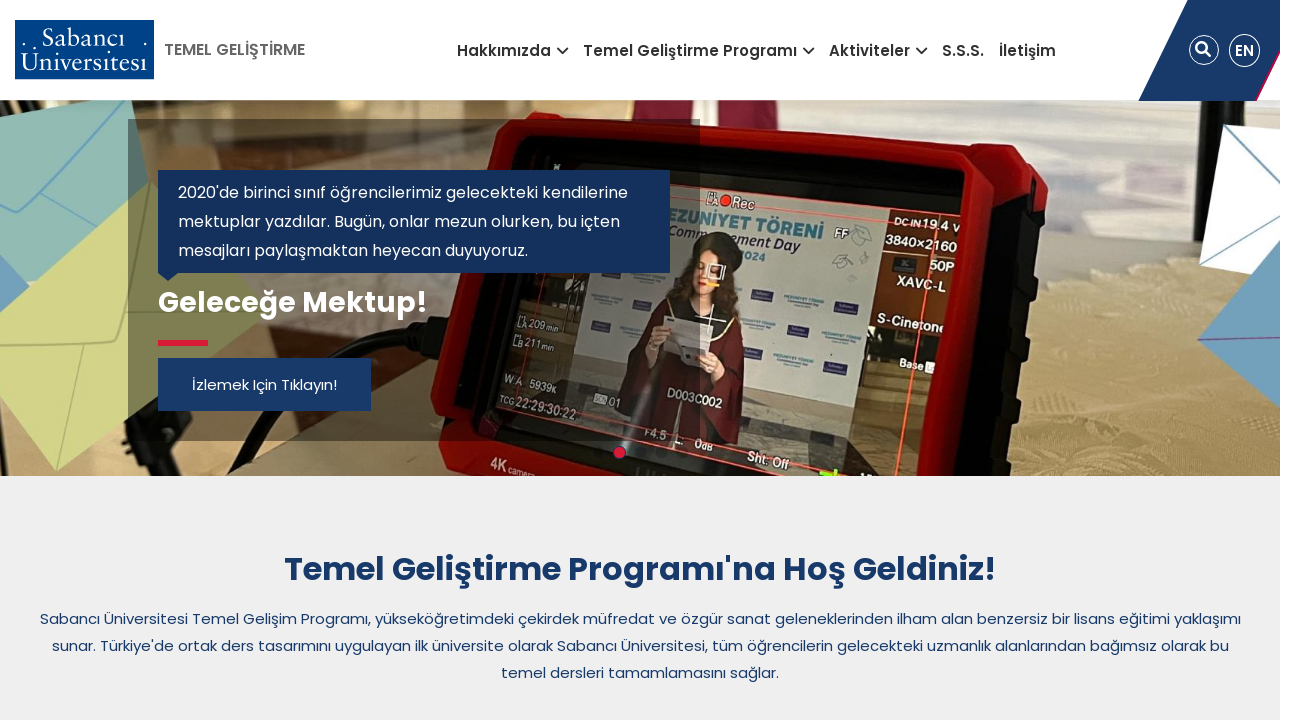

--- FILE ---
content_type: text/html; charset=UTF-8
request_url: https://fdd.sabanciuniv.edu/tr?page=27
body_size: 9868
content:
<!DOCTYPE html>
<html lang="tr" dir="ltr" prefix="content: http://purl.org/rss/1.0/modules/content/  dc: http://purl.org/dc/terms/  foaf: http://xmlns.com/foaf/0.1/  og: http://ogp.me/ns#  rdfs: http://www.w3.org/2000/01/rdf-schema#  schema: http://schema.org/  sioc: http://rdfs.org/sioc/ns#  sioct: http://rdfs.org/sioc/types#  skos: http://www.w3.org/2004/02/skos/core#  xsd: http://www.w3.org/2001/XMLSchema# ">
  <head>
    <meta charset="utf-8" />
<style>/* @see https://github.com/aFarkas/lazysizes#broken-image-symbol */.js img.lazyload:not([src]) { visibility: hidden; }/* @see https://github.com/aFarkas/lazysizes#automatically-setting-the-sizes-attribute */.js img.lazyloaded[data-sizes=auto] { display: block; width: 100%; }</style>
<link rel="canonical" href="https://fdd.sabanciuniv.edu/tr" />
<link rel="shortlink" href="https://fdd.sabanciuniv.edu/tr" />
<meta name="Generator" content="Drupal 9 (https://www.drupal.org)" />
<meta name="MobileOptimized" content="width" />
<meta name="HandheldFriendly" content="true" />
<meta name="viewport" content="width=device-width, initial-scale=1.0" />
<link rel="icon" href="/sites/fdd.sabanciuniv.edu/themes/custom/fdd/favicon.ico" type="image/vnd.microsoft.icon" />
<link rel="alternate" hreflang="tr" href="https://fdd.sabanciuniv.edu/tr" />
<link rel="alternate" hreflang="en" href="https://fdd.sabanciuniv.edu/en" />

    <title>Anasayfa | TEMEL GELİŞTİRME</title>
    <link rel="stylesheet" media="all" href="/sites/fdd.sabanciuniv.edu/files/css/css_Ig2g8MsEL8nXCo-NMz1mhtXvb_iZbVs3557wnM9jJ1o.css" />
<link rel="stylesheet" media="all" href="https://cdnjs.cloudflare.com/ajax/libs/font-awesome/5.15.3/css/all.min.css" />
<link rel="stylesheet" media="all" href="/sites/fdd.sabanciuniv.edu/files/css/css_yK6yUQb7u7GNA3aqI85EZtNbM4iwzVPLCx0cPSe5GM0.css" />
<link rel="stylesheet" media="all" href="/sites/fdd.sabanciuniv.edu/files/css/css_mt1bojd1nZyjWOaR61Y7JMS_q9dXm9xecMEr4pLWPOo.css" />
<link rel="stylesheet" media="all" href="/sites/fdd.sabanciuniv.edu/themes/custom/fdd/css/_global/style.css?t8l51o" />
<link rel="stylesheet" media="all" href="/sites/fdd.sabanciuniv.edu/themes/custom/fdd/css/_global/print.css?t8l51o" />
<link rel="stylesheet" media="all" href="/sites/fdd.sabanciuniv.edu/files/css/css_ek9O_MFi9VkwjzJn9qTtAtxbBmyA7u2tIY6zCroEhyg.css" />
<link rel="stylesheet" media="all" href="https://cdnjs.cloudflare.com/ajax/libs/font-awesome/6.1.1/css/all.min.css" />
<link rel="stylesheet" media="all" href="/sites/fdd.sabanciuniv.edu/files/css/css_0RXhzFsxVh_Gwe-N2JGUR8l6tU_tiU5iS9L5KY_1JQ4.css" />

    

    <link rel="apple-touch-icon" sizes="60x60" href="/sites/fdd.sabanciuniv.edu/themes/custom/fdd/favicon/apple-touch-icon.png">
    <link rel="icon" type="image/png" sizes="32x32" href="/sites/fdd.sabanciuniv.edu/themes/custom/fdd/favicon/favicon-32x32.png">
    <link rel="icon" type="image/png" sizes="16x16" href="/sites/fdd.sabanciuniv.edu/themes/custom/fdd/favicon/favicon-16x16.png">
    <link rel="manifest" href="/sites/fdd.sabanciuniv.edu/themes/custom/fdd/favicon/site.webmanifest">
    <link rel="mask-icon" href="/sites/fdd.sabanciuniv.edu/themes/custom/fdd/favicon/safari-pinned-tab.svg" color="#5bbad5">
    <meta name="apple-mobile-web-app-title" content="fdd">
    <meta name="application-name" content="fdd">
    <meta name="msapplication-TileColor" content="#da532c">

  </head>
  <body>
        
      <div class="dialog-off-canvas-main-canvas" data-off-canvas-main-canvas>
    <div class="layout-container"><header><div class="menu-container"><div class="mobile-menu-container container"><div class="branding"><div id="block-fdd-branding"><a href="/tr" rel="home"><img src="/sites/fdd.sabanciuniv.edu/themes/custom/fdd/logo.svg" alt="Ana Sayfa" /></a><a href="/tr" rel="home">TEMEL GELİŞTİRME</a></div><div class="mobile-menu"><span class="icon-menu"></span></div></div><div><nav aria-labelledby="block-mainnavigation-menu" id="block-mainnavigation" class="block block-menu navigation menu--main"><h2 class="visually-hidden" id="block-mainnavigation-menu">Main navigation</h2><ul class="menu"><li class="menu-item menu-item--expanded"><a href = "/tr"><span>Hakkımızda</span></a><ul class="menu"><li class="menu-item"><a href = "/tr/temel-gelistirme-direktorlugu"><span>Temel Geliştirme Direktörlüğü</span></a></li><li class="menu-item"><a href = "/tr/organizasyon-yapisi"><span>Organizasyon Yapısı</span></a></li><li class="menu-item"><a href = "/tr/yonerge-prosedur"><span>Yönerge / Prosedür</span></a></li><li class="menu-item"><a href = "/tr/temel-gelistirme-kurulu"><span>Temel Geliştirme Kurulu</span></a></li><li class="menu-item"><a href = "/tr/akademik-kadro"><span>Akademik Kadro</span></a></li></ul></li><li class="menu-item menu-item--expanded"><a href = "/tr"><span>Temel Geliştirme Programı</span></a><ul class="menu"><li class="menu-item"><a href = "/tr/universite-dersleri"><span>Üniversite Dersleri</span></a></li><li class="menu-item"><a href = "/tr/ilk-yil-ders-kaydi"><span>İlk Yıl Ders Kaydı</span></a></li><li class="menu-item"><a href = "/tr/ders-programi"><span>Ders Programı</span></a></li><li class="menu-item"><a href = "/tr/sinav-programi"><span>Sınav Programı</span></a></li><li class="menu-item"><a href = "/tr/muafiyet"><span>Muafiyet</span></a></li></ul></li><li class="menu-item menu-item--expanded"><a href = "/tr"><span>Aktiviteler</span></a><ul class="menu"><li class="menu-item"><a href = "/tr/core-curriculum-keynote"><span>Çekirdek Müfredat Açılış Konuşması</span></a></li><li class="menu-item"><a href = "/tr/university-courses-uc-talks"><span>Üniversite Dersleri Konuşmaları</span></a></li><li class="menu-item"><a href = "/tr/cekirdek-mufredat-yaz-atolyesi-ccsr"><span>Core Curriculum Summer Retreat</span></a></li><li class="menu-item"><a href = "/tr/sabanci-universitesi-venice-international-university-cekirdek-mufredat-mukemmeliyet-programi"><span>VIU Çekirdek Müfredat Mükemmeliyet Programı</span></a></li><li class="menu-item"><a href = "/tr/asya-bilim-kampi"><span>Asya Bilim Kampı</span></a></li><li class="menu-item"><a href = "/tr/gelecege-mektup"><span>Geleceğe Mektup!</span></a></li><li class="menu-item"><a href = "/tr/ders-gezileri"><span>Ders Gezileri</span></a></li><li class="menu-item"><a href = "https://fdd.sabanciuniv.edu/en/peers"><span>PEERS</span></a></li><li class="menu-item"><a href = "/tr/stem-calistayi"><span>STEM Çalıştayı</span></a></li><li class="menu-item"><a href = "/tr/arsiv"><span>Arşiv</span></a></li></ul></li><li class="menu-item"><a href = "/tr/sss"><span>S.S.S.</span></a></li><li class="menu-item"><a href = "/tr/contact-0"><span>İletişim</span></a></li></ul></nav><div id="block-customsearchbox"><div><div class="custom-search-box-wrapper hide"><div class="custom-search-box"><div class="custom-wrapper"><div class="wrapper container"><form action="/tr/search/node" class="custom-search-form"><div class="input-group"><input class="form-control" name="keys" placeholder="Search..." /><span class="input-group-addon btn btn-primary" id="basic-addon1"><i class="fa fa-search"> </i></span><div class="search-close text-right"><span class="flaticon1-close"> </span></div></div></form></div></div></div></div></div></div></div><div class="header-right"><div id="block-searchbox"><div><p><i class="fa fa-search"> </i></p></div></div><div class="language-switcher-language-url" id="block-languageswitcher" role="navigation">
  
    
      <ul class="links"><li hreflang="tr" data-drupal-link-query="{&quot;page&quot;:&quot;27&quot;}" data-drupal-link-system-path="node/154" class="tr is-active"><a href="/tr/anasayfa?page=27" class="language-link is-active" hreflang="tr" data-drupal-link-query="{&quot;page&quot;:&quot;27&quot;}" data-drupal-link-system-path="node/154">TR</a></li><li hreflang="en" data-drupal-link-query="{&quot;page&quot;:&quot;27&quot;}" data-drupal-link-system-path="node/154" class="en"><a href="/en/home?page=27" class="language-link" hreflang="en" data-drupal-link-query="{&quot;page&quot;:&quot;27&quot;}" data-drupal-link-system-path="node/154">EN</a></li></ul>
  </div>
</div></div></div></header><main><a id="main-content" tabindex="-1"></a><div class="page-title-wrapper"></div><div class="layout-content"><div class="container"><div class="row"></div></div><div class="main-content"><div><div id="block-fdd-content"><div data-history-node-id="154" role="article" about="/tr/anasayfa" typeof="schema:WebPage"><span property="schema:name" content="Anasayfa" class="hidden"></span><div class="container"></div><div class="paragraph carousel-section paragraph--type--prg-slider"><div><div class="m-carousel m-hero-carousel" data-pagination="true" data-space-between="16" data-slides-per-view="1"><div class="swiper-container"><div class="swiper-wrapper"><div class="swiper-slide"><div class="m-hero-carousel__item"><div class="m-hero-carousel__item__inner slider-gorsel slider-gorsel2188"><img loading="lazy" src="/sites/ects.sabanciuniv.edu/themes/custom/ects/images/loading.svg" width="1700" height="500" alt="" class="lazyload" data-src="/sites/fdd.sabanciuniv.edu/files/styles/1700x500_slider/public/2024-10/fdd-new-banners-mycore_0.jpg?itok=_VCwXxg3" typeof="foaf:Image" /><div class="slider-content"><h4>Öğrencilerimiz Çekirdek Müfredatımız hakkında ne düşünüyor?</h4><h2>Çekirdek Müfredat Deneyimi</h2><p></p><a href="https://fdd.sabanciuniv.edu/tr/my-core-curriculum-experience" class="yellow-button">Daha fazla</a></div></div></div></div><div class="swiper-slide"><div class="m-hero-carousel__item"><div class="m-hero-carousel__item__inner slider-gorsel slider-gorsel2299"><img loading="lazy" src="/sites/ects.sabanciuniv.edu/themes/custom/ects/images/loading.svg" width="1700" height="500" alt="" class="lazyload" data-src="/sites/fdd.sabanciuniv.edu/files/styles/1700x500_slider/public/2024-08/fdd-new-banners-3.jpg?itok=pkxYMnEI" typeof="foaf:Image" /><div class="slider-content"><h4>2020&#039;de birinci sınıf öğrencilerimiz gelecekteki kendilerine mektuplar yazdılar. Bugün, onlar mezun olurken, bu içten mesajları paylaşmaktan heyecan duyuyoruz.</h4><h2>Geleceğe Mektup!</h2><p></p><a href="https://www.youtube.com/watch?v=UTkG6QGrkqM" class="yellow-button">İzlemek için tıklayın!</a></div></div></div></div><div class="swiper-slide"><div class="m-hero-carousel__item"><div class="m-hero-carousel__item__inner slider-gorsel slider-gorsel2179"><img loading="lazy" src="/sites/ects.sabanciuniv.edu/themes/custom/ects/images/loading.svg" width="1700" height="500" alt="" class="lazyload" data-src="/sites/fdd.sabanciuniv.edu/files/styles/1700x500_slider/public/2024-05/fdd-new-banners-1.jpg?itok=AwiZPw4H" typeof="foaf:Image" /><div class="slider-content"><h4>Meraklı, yetkin ve evrenselliğe inanan bireyler için bir çekirdek eğitim programı tasarımı.</h4><h2>Temel Geliştirme Programı</h2><p></p><a href="https://fdd.sabanciuniv.edu/en/university-courses" class="yellow-button">Daha fazla</a></div></div></div></div><div class="swiper-slide"><div class="m-hero-carousel__item"><div class="m-hero-carousel__item__inner slider-gorsel slider-gorsel2182"><img loading="lazy" src="/sites/ects.sabanciuniv.edu/themes/custom/ects/images/loading.svg" width="1700" height="500" alt="" class="lazyload" data-src="/sites/fdd.sabanciuniv.edu/files/styles/1700x500_slider/public/2024-05/hum-banner_0.jpg?itok=4rMGqAei" typeof="foaf:Image" /><div class="slider-content"><h4>HUM derslerini keşfet!</h4><h2>Edebiyat, sanat ve felsefenin heyecanlı dünyasına bir yolculuk</h2><p></p><a href="https://fdd.sabanciuniv.edu/tr/buyuk-eserler-dersleri-nedir" class="yellow-button">Daha fazla</a></div></div></div></div><div class="swiper-slide"><div class="m-hero-carousel__item"><div class="m-hero-carousel__item__inner slider-gorsel slider-gorsel2181"><img loading="lazy" src="/sites/ects.sabanciuniv.edu/themes/custom/ects/images/loading.svg" width="1700" height="500" alt="" class="lazyload" data-src="/sites/fdd.sabanciuniv.edu/files/styles/1700x500_slider/public/2024-06/fdd-new-banners-social.jpg?itok=eP7spQJc" typeof="foaf:Image" /><div class="slider-content"><h4>Instagram &amp; Twitter hesaplarımıza göz atın!</h4><h2>TGD artık sosyal medyada!</h2><p></p><a href="https://fdd.sabanciuniv.edu/en/contact-0" class="yellow-button">Daha fazla</a></div></div></div></div></div><div class="swiper-pagination"></div></div></div></div></div><div class="paragraph paragraph--type--prg-grid paragraph--view-mode--container-gray"><div class="container"><div class="row"><div class="col-lg-12"><div class="paragraph prg-id-2272 paragraph--type--prg-wysiwyg paragraph--view-mode--default"><div><h2 class="text-align-center"><br />
Temel Geliştirme Programı'na Hoş Geldiniz!</h2><p class="text-align-center">Sabancı Üniversitesi Temel Gelişim Programı, yükseköğretimdeki çekirdek müfredat ve özgür sanat geleneklerinden ilham alan benzersiz bir lisans eğitimi yaklaşımı sunar. Türkiye'de ortak ders tasarımını uygulayan ilk üniversite olarak Sabancı Üniversitesi, tüm öğrencilerin gelecekteki uzmanlık alanlarından bağımsız olarak bu temel dersleri tamamlamasını sağlar.</p></div></div></div><div class="col-lg-12"><div class="paragraph container paragraph--type--prg-grid paragraph--view-mode--container"><div class="row"><div class="col-lg-6"><div class="paragraph paragraph--type--prg-image paragraph--view-mode--default"><div><article><div><div class="visually-hidden">Image</div><div><img loading="lazy" src="/sites/fdd.sabanciuniv.edu/files/2024-10/48131798198_481f2943c4_c.jpg" width="799" height="533" alt="su" typeof="foaf:Image" /></div></div></article></div></div></div><div class="col-lg-6"><div class="paragraph paragraph--type--prg-image paragraph--view-mode--default"><div><article><div><div class="visually-hidden">Image</div><div><img loading="lazy" src="/sites/fdd.sabanciuniv.edu/files/2024-07/proj2.png" width="1604" height="1069" alt="2" typeof="foaf:Image" /></div></div></article></div></div></div></div></div></div><div class="col-lg-12"><div class="paragraph prg-id-2279 paragraph--type--prg-wysiwyg paragraph--view-mode--default"><div><p class="text-align-center">Üniversite Dersleri olarak bilinen bu çekirdek müfredat, öğrencinin toplam kredi yükünün yaklaşık üçte birini oluşturur ve tüm lisans eğitimi boyunca devam eder. Çoğu ders birinci sınıfta tamamlanırken, bazıları ikinci, üçüncü ve dördüncü sınıflara kadar uzanır. Bu program, yaşam boyu öğrenen, daima başarı gösteren ve uyum sağlayabilen profesyoneller olarak meraklı, yetkin ve evrensel bireyler yetiştirmeyi amaçlar. Temel Geliştirme Direktörlüğü, eğitim hedeflerimizi yerine getirmek için fakülteleri ve Diller Okulu'nu bir araya getirerek Üniversite Derslerini koordine eder.</p></div></div></div><div class="col-lg-12"><div class="paragraph container paragraph--type--prg-grid paragraph--view-mode--container"><div class="row"><div class="col-lg-6"><div class="paragraph paragraph--type--prg-image paragraph--view-mode--default"><div><article><div><div class="visually-hidden">Image</div><div><img loading="lazy" src="/sites/fdd.sabanciuniv.edu/files/2024-07/sps2.png" width="1604" height="1069" alt="3" typeof="foaf:Image" /></div></div></article></div></div></div><div class="col-lg-6"><div class="paragraph paragraph--type--prg-image paragraph--view-mode--default"><div><article><div><div class="visually-hidden">Image</div><div><img loading="lazy" src="/sites/fdd.sabanciuniv.edu/files/2024-07/ns1.png" width="1604" height="1069" alt="4" typeof="foaf:Image" /></div></div></article></div></div></div></div></div></div></div></div></div><div class="paragraph container paragraph--type--prg-grid paragraph--view-mode--container"><div class="row"><div class="col-lg-12"><div class="paragraph prg-id-1739 paragraph--type--prg-tab paragraph--view-mode--default"><ul class="nav nav-tabs" role="tablist"><li class="nav-item"><a class="nav-link active" id="tab-1739-1"
      data-toggle="tab" href="#t-1739-1" role="tab"
      aria-selected="true">
      Etkinlikler
    </a></li><li class="nav-item"><a class="nav-link " id="tab-1739-2"
      data-toggle="tab" href="#t-1739-2" role="tab"
      aria-selected="false">
      Duyurular
    </a></li></ul><div class="tab-content"><div class="tab-pane fade show active"
    id="t-1739-1" role="tabpanel"><div class="paragraph paragraph--type--prg-block-referance paragraph--view-mode--default"><div><div id="block-etkinlikler"><div class="mysu-bundle events news-list events-block-0"><div class="owl-carousel"><div class="fdp"><a href="https://fdd.sabanciuniv.edu/tr/events/detail/28193"><div class="item"><figure class="item-picture" style="background-image:url('https://mysu.sabanciuniv.edu/events/sites/mysu.sabanciuniv.edu.events/files/styles/480x250/public/headline/Atacan-Atakan-UC-Talk-Dec-2025-mysu.png.webp?itok=uqBtTvau')"></figure><div class="item-body"><span><i class="far fa-newspaper"></i></span><span class="item-title">UC Talks: Affective Attunements: Childhood and Gendered Emotions in Ottoman novels</span><p></p><span class="item-date"><i class="far fa-calendar-alt"></i>24.12.2025 - All Day</span><span><i class="fas fa-map-marker-alt"></i>FASS 1098</span></div></div></a></div><div class="fdp"><a href="https://fdd.sabanciuniv.edu/tr/events/detail/28184"><div class="item"><figure class="item-picture" style="background-image:url('https://mysu.sabanciuniv.edu/events/sites/mysu.sabanciuniv.edu.events/files/styles/480x250/public/headline/AB-UCTALK-DEC-2025-mysuevent.jpg.webp?itok=rED3J85d')"></figure><div class="item-body"><span><i class="far fa-newspaper"></i></span><span class="item-title">UC Talks: Humans: the greatest evolutionary force in history?</span><p></p><span class="item-date"><i class="far fa-calendar-alt"></i>17.12.2025 - All Day</span><span><i class="fas fa-map-marker-alt"></i>FASS G062</span></div></div></a></div><div class="fdp"><a href="https://fdd.sabanciuniv.edu/tr/events/detail/28163"><div class="item"><figure class="item-picture" style="background-image:url('https://mysu.sabanciuniv.edu/events/sites/mysu.sabanciuniv.edu.events/files/styles/480x250/public/headline/Artboard%2021%20copy%202%403x_1.png.webp?itok=c_LhKQf1')"></figure><div class="item-body"><span><i class="far fa-newspaper"></i></span><span class="item-title">UC Talks: Muslimness in Contemporary Literary Imaginations: Twenty-first Century Muslim Women&#039;s Writing in the Diaspora</span><p></p><span class="item-date"><i class="far fa-calendar-alt"></i>27.11.2025 - All Day</span><span><i class="fas fa-map-marker-alt"></i>FMAN G042</span></div></div></a></div><div class="fdp"><a href="https://fdd.sabanciuniv.edu/tr/events/detail/28142"><div class="item"><figure class="item-picture" style="background-image:url('https://mysu.sabanciuniv.edu/events/sites/mysu.sabanciuniv.edu.events/files/styles/480x250/public/headline/Screenshot%202025-10-23%20at%2011.04.46.png.webp?itok=kBW31E1d')"></figure><div class="item-body"><span><i class="far fa-newspaper"></i></span><span class="item-title">Edebiyat ve Direniş Sempozyumu</span><p></p><span class="item-date"><i class="far fa-calendar-alt"></i>24.10.2025 - 25.10.2025</span><span><i class="fas fa-map-marker-alt"></i>Information Center - Seminar Room: 2046</span></div></div></a></div><div class="fdp"><a href="https://fdd.sabanciuniv.edu/tr/events/detail/27974"><div class="item"><figure class="item-picture" style="background-image:url('https://mysu.sabanciuniv.edu/events/sites/mysu.sabanciuniv.edu.events/files/styles/480x250/public/headline/EJZ-UCtalk-May2025-mysu-updated.jpg.webp?itok=ZF82zGKG')"></figure><div class="item-body"><span><i class="far fa-newspaper"></i></span><span class="item-title">UC Talks: The Poison of Nostalgia: A Historian&#039;s View by Erik Jan Zürcher</span><p></p><span class="item-date"><i class="far fa-calendar-alt"></i>07.05.2025 - All Day</span><span><i class="fas fa-map-marker-alt"></i>Istanbul Policy Center-Karakoy Minerva Han</span></div></div></a></div><div class="fdp"><a href="https://fdd.sabanciuniv.edu/tr/events/detail/27869"><div class="item"><figure class="item-picture" style="background-image:url('/modules/custom/mysu_bundle/assets/img/message.png')"></figure><div class="item-body"><span><i class="far fa-newspaper"></i></span><span class="item-title">UC Talks Series 12: Arturo Zoffmann</span><p></p><span class="item-date"><i class="far fa-calendar-alt"></i>13.03.2025 - All Day</span><span><i class="fas fa-map-marker-alt"></i>Cinema Hall</span></div></div></a></div><div class="fdp"><a href="https://fdd.sabanciuniv.edu/tr/events/detail/27599"><div class="item"><figure class="item-picture" style="background-image:url('/modules/custom/mysu_bundle/assets/img/message.png')"></figure><div class="item-body"><span><i class="far fa-newspaper"></i></span><span class="item-title">Dynamic Genomes: Generating Genetic Novelty in Evolution by Andrew Berry</span><p></p><span class="item-date"><i class="far fa-calendar-alt"></i>18.12.2024 - All Day</span><span><i class="fas fa-map-marker-alt"></i>Cinema Hall</span></div></div></a></div><div class="fdp"><a href="https://fdd.sabanciuniv.edu/tr/events/detail/27410"><div class="item"><figure class="item-picture" style="background-image:url('/modules/custom/mysu_bundle/assets/img/message.png')"></figure><div class="item-body"><span><i class="far fa-newspaper"></i></span><span class="item-title">UC Talks Series 9 Atacan Atakan</span><p></p><span class="item-date"><i class="far fa-calendar-alt"></i>30.10.2024 - All Day</span><span><i class="fas fa-map-marker-alt"></i>FASS 1075</span></div></div></a></div><div class="fdp"><a href="https://fdd.sabanciuniv.edu/tr/events/detail/27098"><div class="item"><figure class="item-picture" style="background-image:url('/modules/custom/mysu_bundle/assets/img/message.png')"></figure><div class="item-body"><span><i class="far fa-newspaper"></i></span><span class="item-title">Core Curriculum Keynote: &quot;Hey AI, So, What Are We Now?&quot; by İnanç Ayar</span><p></p><span class="item-date"><i class="far fa-calendar-alt"></i>07.06.2024 - All Day</span><span><i class="fas fa-map-marker-alt"></i>SBS G13-14</span></div></div></a></div><div class="fdp"><a href="https://fdd.sabanciuniv.edu/tr/events/detail/26918"><div class="item"><figure class="item-picture" style="background-image:url('/modules/custom/mysu_bundle/assets/img/message.png')"></figure><div class="item-body"><span><i class="far fa-newspaper"></i></span><span class="item-title">UCTalks Series 8; Sinem Erdoğan İşkorkutan</span><p></p><span class="item-date"><i class="far fa-calendar-alt"></i>24.04.2024 - All Day</span><span><i class="fas fa-map-marker-alt"></i>SBS (YBF) 2137</span></div></div></a></div><div class="fdp"><a href="https://fdd.sabanciuniv.edu/tr/events/detail/25201"><div class="item"><figure class="item-picture" style="background-image:url('/modules/custom/mysu_bundle/assets/img/message.png')"></figure><div class="item-body"><span><i class="far fa-newspaper"></i></span><span class="item-title">University Courses Talk by Andrew Berry</span><p></p><span class="item-date"><i class="far fa-calendar-alt"></i>04.01.2023 - All Day</span><span><i class="fas fa-map-marker-alt"></i>Cinema Hall</span></div></div></a></div><div class="fdp"><a href="https://fdd.sabanciuniv.edu/tr/events/detail/25089"><div class="item"><figure class="item-picture" style="background-image:url('/modules/custom/mysu_bundle/assets/img/message.png')"></figure><div class="item-body"><span><i class="far fa-newspaper"></i></span><span class="item-title">UC Talks: Osmanlı&#039;nın Para ile İmtihanı - Mehmet Kuru</span><p></p><span class="item-date"><i class="far fa-calendar-alt"></i>22.12.2022 - All Day</span><span><i class="fas fa-map-marker-alt"></i>Fass G022</span></div></div></a></div><div class="ciad"><a href="https://fdd.sabanciuniv.edu/tr/events/detail/22768"><div class="item"><figure class="item-picture" style="background-image:url('/modules/custom/mysu_bundle/assets/img/message.png')"></figure><div class="item-body"><span><i class="far fa-newspaper"></i></span><span class="item-title">ADP Subject-Based Discussion by Emre Erol</span><p></p><span class="item-date"><i class="far fa-calendar-alt"></i>16.03.2021 - All Day</span><span><i class="fas fa-map-marker-alt"></i>https://sabanciuniv.zoom.us/j/94172876995</span></div></div></a></div><div class="ciad"><a href="https://fdd.sabanciuniv.edu/tr/events/detail/18403"><div class="item"><figure class="item-picture" style="background-image:url('/modules/custom/mysu_bundle/assets/img/message.png')"></figure><div class="item-body"><span><i class="far fa-newspaper"></i></span><span class="item-title">FUTURE Seminar by Emrah Kalemci</span><p></p><span class="item-date"><i class="far fa-calendar-alt"></i>11.10.2017 - All Day</span><span><i class="fas fa-map-marker-alt"></i>FENS G032</span></div></div></a></div><div class="fdp"><a href="https://fdd.sabanciuniv.edu/tr/events/detail/14907"><div class="item"><figure class="item-picture" style="background-image:url('/modules/custom/mysu_bundle/assets/img/message.png')"></figure><div class="item-body"><span><i class="far fa-newspaper"></i></span><span class="item-title">PROJ 102 - Poster Day</span><p></p><span class="item-date"><i class="far fa-calendar-alt"></i>13.05.2015 - All Day</span><span><i class="fas fa-map-marker-alt"></i>Starbucks Hall &amp;amp; Akbank Hall</span></div></div></a></div><div class="fdp"><a href="https://fdd.sabanciuniv.edu/tr/events/detail/14917"><div class="item"><figure class="item-picture" style="background-image:url('/modules/custom/mysu_bundle/assets/img/message.png')"></figure><div class="item-body"><span><i class="far fa-newspaper"></i></span><span class="item-title">Opportunities &amp; Supports at Sabancı University</span><p></p><span class="item-date"><i class="far fa-calendar-alt"></i>11.05.2015 - All Day</span><span><i class="fas fa-map-marker-alt"></i>FENS G032</span></div></div></a></div><div class="fdp"><a href="https://fdd.sabanciuniv.edu/tr/events/detail/14854"><div class="item"><figure class="item-picture" style="background-image:url('/modules/custom/mysu_bundle/assets/img/message.png')"></figure><div class="item-body"><span><i class="far fa-newspaper"></i></span><span class="item-title">Application Guidelines for Declarations: Major, Minor and Double Major</span><p></p><span class="item-date"><i class="far fa-calendar-alt"></i>28.04.2015 - All Day</span><span><i class="fas fa-map-marker-alt"></i>FASS G062</span></div></div></a></div><div class="fdp"><a href="https://fdd.sabanciuniv.edu/tr/events/detail/14812"><div class="item"><figure class="item-picture" style="background-image:url('/modules/custom/mysu_bundle/assets/img/message.png')"></figure><div class="item-body"><span><i class="far fa-newspaper"></i></span><span class="item-title">NS101-102 Seminer Serisi</span><p></p><span class="item-date"><i class="far fa-calendar-alt"></i>22.04.2015 - All Day</span><span><i class="fas fa-map-marker-alt"></i>FENS L062</span></div></div></a></div><div class="fdp"><a href="https://fdd.sabanciuniv.edu/tr/events/detail/14691"><div class="item"><figure class="item-picture" style="background-image:url('/modules/custom/mysu_bundle/assets/img/message.png')"></figure><div class="item-body"><span><i class="far fa-newspaper"></i></span><span class="item-title">NS Seminer Serisi</span><p></p><span class="item-date"><i class="far fa-calendar-alt"></i>01.04.2015 - All Day</span><span><i class="fas fa-map-marker-alt"></i>FENS L062</span></div></div></a></div><div class="fdp"><a href="https://fdd.sabanciuniv.edu/tr/events/detail/14602"><div class="item"><figure class="item-picture" style="background-image:url('/modules/custom/mysu_bundle/assets/img/message.png')"></figure><div class="item-body"><span><i class="far fa-newspaper"></i></span><span class="item-title">NS Seminer Serisi</span><p></p><span class="item-date"><i class="far fa-calendar-alt"></i>18.03.2015 - All Day</span><span><i class="fas fa-map-marker-alt"></i>FENS L062</span></div></div></a></div><div class="fdp"><a href="https://fdd.sabanciuniv.edu/tr/events/detail/14214"><div class="item"><figure class="item-picture" style="background-image:url('/modules/custom/mysu_bundle/assets/img/message.png')"></figure><div class="item-body"><span><i class="far fa-newspaper"></i></span><span class="item-title">MJC 100 Alumni Panel</span><p></p><span class="item-date"><i class="far fa-calendar-alt"></i>23.12.2014 - All Day</span><span><i class="fas fa-map-marker-alt"></i>Cinema Hall</span></div></div></a></div><div class="fdp"><a href="https://fdd.sabanciuniv.edu/tr/events/detail/14192"><div class="item"><figure class="item-picture" style="background-image:url('/modules/custom/mysu_bundle/assets/img/message.png')"></figure><div class="item-body"><span><i class="far fa-newspaper"></i></span><span class="item-title"> NS Seminer Serisi : Prof. Dr. A.Nihat Berker</span><p></p><span class="item-date"><i class="far fa-calendar-alt"></i>17.12.2014 - All Day</span><span><i class="fas fa-map-marker-alt"></i>FENS L063</span></div></div></a></div><div class="fdp"><a href="https://fdd.sabanciuniv.edu/tr/events/detail/14122"><div class="item"><figure class="item-picture" style="background-image:url('/modules/custom/mysu_bundle/assets/img/message.png')"></figure><div class="item-body"><span><i class="far fa-newspaper"></i></span><span class="item-title">NS Seminer Serisi</span><p></p><span class="item-date"><i class="far fa-calendar-alt"></i>03.12.2014 - All Day</span><span><i class="fas fa-map-marker-alt"></i>FENS L063</span></div></div></a></div><div class="fdp"><a href="https://fdd.sabanciuniv.edu/tr/events/detail/14000"><div class="item"><figure class="item-picture" style="background-image:url('/modules/custom/mysu_bundle/assets/img/message.png')"></figure><div class="item-body"><span><i class="far fa-newspaper"></i></span><span class="item-title">NS Seminer Serisi</span><p></p><span class="item-date"><i class="far fa-calendar-alt"></i>19.11.2014 - All Day</span><span><i class="fas fa-map-marker-alt"></i>FENS L063</span></div></div></a></div><div class="fdp"><a href="https://fdd.sabanciuniv.edu/tr/events/detail/13850"><div class="item"><figure class="item-picture" style="background-image:url('/modules/custom/mysu_bundle/assets/img/message.png')"></figure><div class="item-body"><span><i class="far fa-newspaper"></i></span><span class="item-title">Leziz Zeytinyağı: Three Chemists’ View of the History</span><p></p><span class="item-date"><i class="far fa-calendar-alt"></i>05.11.2014 - All Day</span><span><i class="fas fa-map-marker-alt"></i>FENS L062</span></div></div></a></div><div class="fdp"><a href="https://fdd.sabanciuniv.edu/tr/events/detail/13912"><div class="item"><figure class="item-picture" style="background-image:url('/modules/custom/mysu_bundle/assets/img/message.png')"></figure><div class="item-body"><span><i class="far fa-newspaper"></i></span><span class="item-title">NS Seminer Serisi</span><p></p><span class="item-date"><i class="far fa-calendar-alt"></i>05.11.2014 - All Day</span><span><i class="fas fa-map-marker-alt"></i>FENS L063</span></div></div></a></div><div class="fdp"><a href="https://fdd.sabanciuniv.edu/tr/events/detail/13688"><div class="item"><figure class="item-picture" style="background-image:url('/modules/custom/mysu_bundle/assets/img/message.png')"></figure><div class="item-body"><span><i class="far fa-newspaper"></i></span><span class="item-title">NS Seminer Serisi : Gürol Irzık</span><p></p><span class="item-date"><i class="far fa-calendar-alt"></i>01.10.2014 - All Day</span><span><i class="fas fa-map-marker-alt"></i>FENS L063</span></div></div></a></div><div class="fdp"><a href="https://fdd.sabanciuniv.edu/tr/events/detail/13181"><div class="item"><figure class="item-picture" style="background-image:url('https://mysu.sabanciuniv.edu/events/sites/mysu.sabanciuniv.edu.events/files/styles/480x250/public/headline/TUNA%20DEM%C4%B0RC%C4%B0K.jpg.webp?itok=n_VWYG-j')"></figure><div class="item-body"><span><i class="far fa-newspaper"></i></span><span class="item-title">Teknolojilerin Sınırları ve Gelişmelerini Etkileyen Faktörler</span><p></p><span class="item-date"><i class="far fa-calendar-alt"></i>21.05.2014 - All Day</span><span><i class="fas fa-map-marker-alt"></i>FASS 1096</span></div></div></a></div><div class="fdp"><a href="https://fdd.sabanciuniv.edu/tr/events/detail/13208"><div class="item"><figure class="item-picture" style="background-image:url('/modules/custom/mysu_bundle/assets/img/message.png')"></figure><div class="item-body"><span><i class="far fa-newspaper"></i></span><span class="item-title">NS Seminer Serisi: Andrew Berry</span><p></p><span class="item-date"><i class="far fa-calendar-alt"></i>21.05.2014 - All Day</span><span><i class="fas fa-map-marker-alt"></i>FENS G035</span></div></div></a></div><div class="fdp"><a href="https://fdd.sabanciuniv.edu/tr/events/detail/11870"><div class="item"><figure class="item-picture" style="background-image:url('https://mysu.sabanciuniv.edu/events/sites/mysu.sabanciuniv.edu.events/files/styles/480x250/public/inline-images/UCTalk-EJZ-may2025.png.webp?itok=kmZIPSaJ')"></figure><div class="item-body"><span><i class="far fa-newspaper"></i></span><span class="item-title">PROJ 102 Poster Session</span><p></p><span class="item-date"><i class="far fa-calendar-alt"></i>21.05.2014 - All Day</span><span><i class="fas fa-map-marker-alt"></i>SU Club Hall &amp;amp; Akbank Area</span></div></div></a></div><div class="fdp"><a href="https://fdd.sabanciuniv.edu/tr/events/detail/13164"><div class="item"><figure class="item-picture" style="background-image:url('/modules/custom/mysu_bundle/assets/img/message.png')"></figure><div class="item-body"><span><i class="far fa-newspaper"></i></span><span class="item-title">NS Seminer Serisi: Can Aztekin, Dilay Hazal Ayhan</span><p></p><span class="item-date"><i class="far fa-calendar-alt"></i>14.05.2014 - All Day</span><span><i class="fas fa-map-marker-alt"></i>FENS G035</span></div></div></a></div><div class="fdp"><a href="https://fdd.sabanciuniv.edu/tr/events/detail/12925"><div class="item"><figure class="item-picture" style="background-image:url('/modules/custom/mysu_bundle/assets/img/message.png')"></figure><div class="item-body"><span><i class="far fa-newspaper"></i></span><span class="item-title">XIII. Geleneksel Gelibolu Gezisi</span><p></p><span class="item-date"><i class="far fa-calendar-alt"></i>11.05.2014 - All Day</span><span><i class="fas fa-map-marker-alt"></i>Gelibolu</span></div></div></a></div><div class="fdp"><a href="https://fdd.sabanciuniv.edu/tr/events/detail/13066"><div class="item"><figure class="item-picture" style="background-image:url('https://mysu.sabanciuniv.edu/events/sites/mysu.sabanciuniv.edu.events/files/styles/480x250/public/headline/June%2023%2C%202022%2014.00-16.00%20ALTUNIZADE%20DIGITAL%20CAMPUS%20Hangar%20%28480%20x%20250%20piksel%29%20%2826%29.jpg.webp?itok=ns1m-_2d')"></figure><div class="item-body"><span><i class="far fa-newspaper"></i></span><span class="item-title">Endüstriyel Biyoteknoloji: Mikroorganizmaların Yüzyıllık Yalnızlığı</span><p></p><span class="item-date"><i class="far fa-calendar-alt"></i>07.05.2014 - All Day</span><span><i class="fas fa-map-marker-alt"></i>FENS G029</span></div></div></a></div><div class="fdp"><a href="https://fdd.sabanciuniv.edu/tr/events/detail/12999"><div class="item"><figure class="item-picture" style="background-image:url('/modules/custom/mysu_bundle/assets/img/message.png')"></figure><div class="item-body"><span><i class="far fa-newspaper"></i></span><span class="item-title">NS101-102 Seminer Serisi : Önder Erin</span><p></p><span class="item-date"><i class="far fa-calendar-alt"></i>30.04.2014 - All Day</span><span><i class="fas fa-map-marker-alt"></i></span></div></div></a></div><div class="fdp"><a href="https://fdd.sabanciuniv.edu/tr/events/detail/12176"><div class="item"><figure class="item-picture" style="background-image:url('/modules/custom/mysu_bundle/assets/img/message.png')"></figure><div class="item-body"><span><i class="far fa-newspaper"></i></span><span class="item-title">A Talk: Fostering Innovation in Engineering UG Courses in Brazil </span><p></p><span class="item-date"><i class="far fa-calendar-alt"></i>02.04.2014 - All Day</span><span><i class="fas fa-map-marker-alt"></i></span></div></div></a></div><div class="fdp"><a href="https://fdd.sabanciuniv.edu/tr/events/detail/12819"><div class="item"><figure class="item-picture" style="background-image:url('/modules/custom/mysu_bundle/assets/img/message.png')"></figure><div class="item-body"><span><i class="far fa-newspaper"></i></span><span class="item-title">NS101-102 Seminer Serisi : Muhammed Sadık Yıldız</span><p></p><span class="item-date"><i class="far fa-calendar-alt"></i>26.03.2014 - All Day</span><span><i class="fas fa-map-marker-alt"></i></span></div></div></a></div><div class="fdp"><a href="https://fdd.sabanciuniv.edu/tr/events/detail/12350"><div class="item"><figure class="item-picture" style="background-image:url('/modules/custom/mysu_bundle/assets/img/message.png')"></figure><div class="item-body"><span><i class="far fa-newspaper"></i></span><span class="item-title">NS101-102 Seminer Serisi : Muhammed Sadık Yıldız</span><p></p><span class="item-date"><i class="far fa-calendar-alt"></i>26.03.2014 - All Day</span><span><i class="fas fa-map-marker-alt"></i></span></div></div></a></div><div class="fdp"><a href="https://fdd.sabanciuniv.edu/tr/events/detail/12707"><div class="item"><figure class="item-picture" style="background-image:url('/modules/custom/mysu_bundle/assets/img/message.png')"></figure><div class="item-body"><span><i class="far fa-newspaper"></i></span><span class="item-title">NS101-102 Seminer Serisi : Mehmet Demirtaş</span><p></p><span class="item-date"><i class="far fa-calendar-alt"></i>12.03.2014 - All Day</span><span><i class="fas fa-map-marker-alt"></i></span></div></div></a></div><div class="fdp"><a href="https://fdd.sabanciuniv.edu/tr/events/detail/12238"><div class="item"><figure class="item-picture" style="background-image:url('/modules/custom/mysu_bundle/assets/img/message.png')"></figure><div class="item-body"><span><i class="far fa-newspaper"></i></span><span class="item-title">NS101-102 Seminer Serisi : Mehmet Demirtaş</span><p></p><span class="item-date"><i class="far fa-calendar-alt"></i>12.03.2014 - All Day</span><span><i class="fas fa-map-marker-alt"></i></span></div></div></a></div><div class="fdp"><a href="https://fdd.sabanciuniv.edu/tr/events/detail/12144"><div class="item"><figure class="item-picture" style="background-image:url('/modules/custom/mysu_bundle/assets/img/message.png')"></figure><div class="item-body"><span><i class="far fa-newspaper"></i></span><span class="item-title">NS Seminer Serisi : Yiğit Dallılar</span><p></p><span class="item-date"><i class="far fa-calendar-alt"></i>26.02.2014 - All Day</span><span><i class="fas fa-map-marker-alt"></i></span></div></div></a></div><div class="fdp"><a href="https://fdd.sabanciuniv.edu/tr/events/detail/11840"><div class="item"><figure class="item-picture" style="background-image:url('/modules/custom/mysu_bundle/assets/img/message.png')"></figure><div class="item-body"><span><i class="far fa-newspaper"></i></span><span class="item-title">NS Seminer Serisi : Dr. Cleva Ow-Yang</span><p></p><span class="item-date"><i class="far fa-calendar-alt"></i>25.12.2013 - All Day</span><span><i class="fas fa-map-marker-alt"></i></span></div></div></a></div><div class="fdp"><a href="https://fdd.sabanciuniv.edu/tr/events/detail/11776"><div class="item"><figure class="item-picture" style="background-image:url('/modules/custom/mysu_bundle/assets/img/message.png')"></figure><div class="item-body"><span><i class="far fa-newspaper"></i></span><span class="item-title">Bilim Kantini Sohbetleri II - Atakan Gürkan</span><p></p><span class="item-date"><i class="far fa-calendar-alt"></i>18.12.2013 - All Day</span><span><i class="fas fa-map-marker-alt"></i></span></div></div></a></div><div class="fdp"><a href="https://fdd.sabanciuniv.edu/tr/events/detail/11760"><div class="item"><figure class="item-picture" style="background-image:url('/modules/custom/mysu_bundle/assets/img/message.png')"></figure><div class="item-body"><span><i class="far fa-newspaper"></i></span><span class="item-title">NS Seminer Serisi: Dr.Bahattin Koç </span><p></p><span class="item-date"><i class="far fa-calendar-alt"></i>11.12.2013 - All Day</span><span><i class="fas fa-map-marker-alt"></i></span></div></div></a></div><div class="fdp"><a href="https://fdd.sabanciuniv.edu/tr/events/detail/11602"><div class="item"><figure class="item-picture" style="background-image:url('/modules/custom/mysu_bundle/assets/img/message.png')"></figure><div class="item-body"><span><i class="far fa-newspaper"></i></span><span class="item-title">NS Seminer Serisi: Dr. Burç Mısırlıoğlu</span><p></p><span class="item-date"><i class="far fa-calendar-alt"></i>27.11.2013 - All Day</span><span><i class="fas fa-map-marker-alt"></i></span></div></div></a></div><div class="fdp"><a href="https://fdd.sabanciuniv.edu/tr/events/detail/11462"><div class="item"><figure class="item-picture" style="background-image:url('/modules/custom/mysu_bundle/assets/img/message.png')"></figure><div class="item-body"><span><i class="far fa-newspaper"></i></span><span class="item-title">NS Seminer Serisi: Dr. Volkan Özgüz</span><p></p><span class="item-date"><i class="far fa-calendar-alt"></i>13.11.2013 - All Day</span><span><i class="fas fa-map-marker-alt"></i></span></div></div></a></div><div class="fdp"><a href="https://fdd.sabanciuniv.edu/tr/events/detail/11360"><div class="item"><figure class="item-picture" style="background-image:url('/modules/custom/mysu_bundle/assets/img/message.png')"></figure><div class="item-body"><span><i class="far fa-newspaper"></i></span><span class="item-title">Bilim Kantini Tanışma Toplantısı</span><p></p><span class="item-date"><i class="far fa-calendar-alt"></i>06.11.2013 - All Day</span><span><i class="fas fa-map-marker-alt"></i></span></div></div></a></div><div class="fdp"><a href="https://fdd.sabanciuniv.edu/tr/events/detail/11334"><div class="item"><figure class="item-picture" style="background-image:url('/modules/custom/mysu_bundle/assets/img/message.png')"></figure><div class="item-body"><span><i class="far fa-newspaper"></i></span><span class="item-title">NS Seminer Serisi : Dr.Ayhan Bozkurt</span><p></p><span class="item-date"><i class="far fa-calendar-alt"></i>30.10.2013 - All Day</span><span><i class="fas fa-map-marker-alt"></i></span></div></div></a></div><div class="fdp"><a href="https://fdd.sabanciuniv.edu/tr/events/detail/11224"><div class="item"><figure class="item-picture" style="background-image:url('/modules/custom/mysu_bundle/assets/img/message.png')"></figure><div class="item-body"><span><i class="far fa-newspaper"></i></span><span class="item-title">NS Seminer Serisi: Dr.Hikmet Budak</span><p></p><span class="item-date"><i class="far fa-calendar-alt"></i>09.10.2013 - All Day</span><span><i class="fas fa-map-marker-alt"></i></span></div></div></a></div><div class="fdp"><a href="https://fdd.sabanciuniv.edu/tr/events/detail/10730"><div class="item"><figure class="item-picture" style="background-image:url('/modules/custom/mysu_bundle/assets/img/message.png')"></figure><div class="item-body"><span><i class="far fa-newspaper"></i></span><span class="item-title">Ege&#039;de Atölye -  23 Mayıs 2013 Perşembe 12:40-13:30 FENS L063 </span><p></p><span class="item-date"><i class="far fa-calendar-alt"></i>23.05.2013 - All Day</span><span><i class="fas fa-map-marker-alt"></i></span></div></div></a></div><div class="fdp"><a href="https://fdd.sabanciuniv.edu/tr/events/detail/10778"><div class="item"><figure class="item-picture" style="background-image:url('/modules/custom/mysu_bundle/assets/img/message.png')"></figure><div class="item-body"><span><i class="far fa-newspaper"></i></span><span class="item-title">Introduction to Diploma Programs: Computer Science &amp; Engineering</span><p></p><span class="item-date"><i class="far fa-calendar-alt"></i>22.05.2013 - All Day</span><span><i class="fas fa-map-marker-alt"></i></span></div></div></a></div></div></div></div></div></div></div><div class="tab-pane fade "
    id="t-1739-2" role="tabpanel"><div class="paragraph paragraph--type--prg-block-referance paragraph--view-mode--default"><div><div id="block-announcements"><div class="mysu-bundle announcements news-list announcements-block-0"><div class="owl-carousel"><div class="fdp"><a href="https://fdd.sabanciuniv.edu/tr/announcements/detail/103691"><div class="item"><figure class="item-picture" style="background-image:url('/modules/custom/mysu_bundle/assets/img/message.png')"></figure><div class="item-body"><span><i class="far fa-newspaper"></i>Announcements</span><span class="item-title">Sabancı University Core-Curriculum Excellence Program @ Venice International University</span><p></p><span class="item-date"><i class="far fa-calendar-alt"></i>03.10.2025</span></div></div></a></div><div class="fdp"><a href="https://fdd.sabanciuniv.edu/tr/announcements/detail/104063"><div class="item"><figure class="item-picture" style="background-image:url('/modules/custom/mysu_bundle/assets/img/message.png')"></figure><div class="item-body"><span><i class="far fa-newspaper"></i>Announcements</span><span class="item-title">SPS102 Second Midterm Date &amp; Time Update!</span><p></p><span class="item-date"><i class="far fa-calendar-alt"></i>16.12.2025</span></div></div></a></div><div class="fdp"><a href="https://fdd.sabanciuniv.edu/tr/announcements/detail/104033"><div class="item"><figure class="item-picture" style="background-image:url('/modules/custom/mysu_bundle/assets/img/message.png')"></figure><div class="item-body"><span><i class="far fa-newspaper"></i>Announcements</span><span class="item-title">UC Talks: Affective Attunements: Childhood and Gendered Emotions in Ottoman novels</span><p></p><span class="item-date"><i class="far fa-calendar-alt"></i>24.12.2025</span></div></div></a></div><div class="fdp"><a href="https://fdd.sabanciuniv.edu/tr/announcements/detail/103983"><div class="item"><figure class="item-picture" style="background-image:url('/modules/custom/mysu_bundle/assets/img/message.png')"></figure><div class="item-body"><span><i class="far fa-newspaper"></i>Announcements</span><span class="item-title">UC Talks: Humans: the greatest evolutionary force in history?</span><p></p><span class="item-date"><i class="far fa-calendar-alt"></i>28.11.2025</span></div></div></a></div><div class="fdp"><a href="https://fdd.sabanciuniv.edu/tr/announcements/detail/103934"><div class="item"><figure class="item-picture" style="background-image:url('/modules/custom/mysu_bundle/assets/img/message.png')"></figure><div class="item-body"><span><i class="far fa-newspaper"></i>Announcements</span><span class="item-title">UC Talks: Muslimness in Contemporary Literary Imaginations: Twenty-first Century Muslim Women&#039;s Writing in the Diaspora</span><p></p><span class="item-date"><i class="far fa-calendar-alt"></i>19.11.2025</span></div></div></a></div><div class="fdp"><a href="https://fdd.sabanciuniv.edu/tr/announcements/detail/103811"><div class="item"><figure class="item-picture" style="background-image:url('/modules/custom/mysu_bundle/assets/img/message.png')"></figure><div class="item-body"><span><i class="far fa-newspaper"></i>Announcements</span><span class="item-title">Don&#039;t Miss Out: Turn In Your Letter to the Future Today! 🎉</span><p></p><span class="item-date"><i class="far fa-calendar-alt"></i>23.10.2025</span></div></div></a></div><div class="fdp"><a href="https://fdd.sabanciuniv.edu/tr/announcements/detail/103794"><div class="item"><figure class="item-picture" style="background-image:url('/modules/custom/mysu_bundle/assets/img/message.png')"></figure><div class="item-body"><span><i class="far fa-newspaper"></i>Announcements</span><span class="item-title">202501 Midterm Dates of the Freshman University Courses</span><p></p><span class="item-date"><i class="far fa-calendar-alt"></i>20.10.2025</span></div></div></a></div><div class="fdp"><a href="https://fdd.sabanciuniv.edu/tr/announcements/detail/103788"><div class="item"><figure class="item-picture" style="background-image:url('/modules/custom/mysu_bundle/assets/img/message.png')"></figure><div class="item-body"><span><i class="far fa-newspaper"></i>Announcements</span><span class="item-title">Letter to the Future: Time to Bring Your Letters!✨</span><p></p><span class="item-date"><i class="far fa-calendar-alt"></i>20.10.2025</span></div></div></a></div><div class="fdp"><a href="https://fdd.sabanciuniv.edu/tr/announcements/detail/103752"><div class="item"><figure class="item-picture" style="background-image:url('/modules/custom/mysu_bundle/assets/img/message.png')"></figure><div class="item-body"><span><i class="far fa-newspaper"></i>Announcements</span><span class="item-title">Letter to the Future: Gelecekteki Kendine Mektup Yaz! ✨</span><p></p><span class="item-date"><i class="far fa-calendar-alt"></i>10.10.2025</span></div></div></a></div><div class="fdp"><a href="https://fdd.sabanciuniv.edu/tr/announcements/detail/103687"><div class="item"><figure class="item-picture" style="background-image:url('/modules/custom/mysu_bundle/assets/img/message.png')"></figure><div class="item-body"><span><i class="far fa-newspaper"></i>Announcements</span><span class="item-title">MATH 101 Exemption Exam Results - 202501</span><p></p><span class="item-date"><i class="far fa-calendar-alt"></i>03.10.2025</span></div></div></a></div></div></div></div></div></div></div></div></div></div><div class="col-lg-12"><div class="paragraph prg-id-2238 paragraph--type--prg-wysiwyg paragraph--view-mode--default"><div><p><br />
 </p><hr /><p><br />
 </p></div></div></div><div class="col-lg-12"><div class="container"><div class="row justify-content-center"><div class="col-xlg-3 col-lg-4 col-md-6 col-sm-12 col-12"><div class="card-blog"><div class="card-blog-item"><div class="card-blog-image"><img loading="lazy" src="/sites/fdd.sabanciuniv.edu/files/2024-05/Asset%202%402x.png" width="538" height="341" alt="1" typeof="foaf:Image" /></div><h4>Temel Geliştirme Programı</h4><div class="card-blog-link"><a href="https://fdd.sabanciuniv.edu/tr/temel-gelistirme-direktorlugu">Daha fazla</a><i class="fa fa-arrow-circle-o-right">&nbsp;</i></div></div></div></div><div class="col-xlg-3 col-lg-4 col-md-6 col-sm-12 col-12"><div class="card-blog"><div class="card-blog-item"><div class="card-blog-image"><img loading="lazy" src="/sites/fdd.sabanciuniv.edu/files/2024-05/Asset%203%402x.png" width="538" height="341" alt="2" typeof="foaf:Image" /></div><h4>Üniversite Dersleri</h4><div class="card-blog-link"><a href="https://fdd.sabanciuniv.edu/tr/universite-dersleri">Daha fazla</a><i class="fa fa-arrow-circle-o-right">&nbsp;</i></div></div></div></div><div class="col-xlg-3 col-lg-4 col-md-6 col-sm-12 col-12"><div class="card-blog"><div class="card-blog-item"><div class="card-blog-image"><img loading="lazy" src="/sites/fdd.sabanciuniv.edu/files/2024-05/Asset%204%402x.png" width="538" height="341" alt="3" typeof="foaf:Image" /></div><h4>Sık Sorulan Sorular</h4><div class="card-blog-link"><a href="https://fdd.sabanciuniv.edu/tr/sss">Daha fazla</a><i class="fa fa-arrow-circle-o-right">&nbsp;</i></div></div></div></div></div></div></div><div class="col-lg-12"><div class="paragraph prg-id-2239 paragraph--type--prg-wysiwyg paragraph--view-mode--default"><div><p><br />
 </p><hr /><p><br />
 </p></div></div></div><div class="col-lg-12"><div class="paragraph container paragraph--type--prg-grid paragraph--view-mode--container"><div class="row"><div class="col-lg-12"><div class="paragraph paragraph--type--prg-image paragraph--view-mode--default"><div><article><div><div class="visually-hidden">Image</div><div><img loading="lazy" src="/sites/fdd.sabanciuniv.edu/files/2024-07/1Artboard%201%402x.png" width="2382" height="1685" alt="what is" typeof="foaf:Image" /></div></div></article></div></div></div></div></div></div></div></div><div class="paragraph paragraph--type--prg-grid paragraph--view-mode--container-blue"><div class="container"><div class="row"><div class="col-lg-12"><div class="paragraph prg-id-2184 paragraph--type--prg-wysiwyg paragraph--view-mode--default"><div><h1 class="text-align-center">Diploma Programı Seçme Özgürlüğü</h1><p class="text-align-center">Sabancı Üniversitesi'ne girerken hangi fakülteyi kazanmış olursan ol, üniversiteye yerleştikten sonra ilk iki yıl içinde istediğin fakülteyi ve programı seçebilirsin.</p><p class="text-align-center">Sadece Sabancı Üniversitesi’nde olan Diploma Programı Seçme Özgürlüğü eğitim hayatında esneklik sağlayacak, isteğine göre, programlar hatta fakülteler arası tercih yapabileceksin. Diploma Programı Seçme Özgürlüğü ile tek bir bölümde uzmanlaşmak zorunda değilsin. Üniversiteye hangi fakülteden giriş yapmış olursan ol, geleceğe benzersiz şekilde hazırlanmış olacaksın.</p><div id="gtx-trans" style="position: absolute; left: 393px; top: 158.188px;"><div class="gtx-trans-icon"> </div></div></div></div></div><div class="col-lg-12"><div class="paragraph prg-id-2185 paragraph--type--prg-wysiwyg paragraph--view-mode--default"><div><p class="text-align-center"><iframe allow="accelerometer; autoplay; clipboard-write; encrypted-media; gyroscope; picture-in-picture; web-share" allowfullscreen="" frameborder="0" height="315" referrerpolicy="strict-origin-when-cross-origin" src="https://www.youtube.com/embed/5SdTwQ5av4A?si=VttdFTY-KhAAYyBw" title="YouTube video player" width="560"></iframe></p></div></div></div></div></div></div></div></div></div></div><!-- main-content --></div></main><footer><div class="region region-footer"><div class="footer-content"><div class="container"><div id="block-fdd-footerbottom"><div><div class="footer-bottom-wrapper"><div class="footer-social-media"><a class="link-instagram" href="#" target="_blank"><i class="fa-instagram"> </i></a><a class="link-facebook" href="#" target="_blank"><i class="fa-brands fa-facebook-f"> </i></a><a class="link-twitter" href="#" target="_blank"><i class="fa-twitter"> </i></a></div><div class="footer-bottom-links"><a href="https://www.sabanciuniv.edu/tr/gizlilik-bildirimi" target="_blank">Gizlilik Bildirimi</a><a href="https://www.sabanciuniv.edu/tr/sabanci-universitesinde-kisisel-verilerin-islenmesine-iliskin-aydinlatma-ve-acik-riza-metni" target="_blank">KVKK Aydınlatma Metni</a></div><div class="footer-adress">© Sabancı Üniversitesi. Orta Mahalle, 34956 Tuzla, İstanbul, Türkiye<br />
Telefon: +90 216 483 90 00<br />
Fax: +90 216 483 90 05<br />
Email: info@sabanciuniv.edu</div></div></div></div><div></div></div></footer></div>
  </div>

    
      <!-- Fonts -->
   <script src="https://ajax.googleapis.com/ajax/libs/webfont/1.6.26/webfont.js"></script>
    <script>
      WebFont.load({
        google: {
          families: ['Open+Sans:ital,wght@0,300;0,400;0,600;0,700;0,800;1,300;1,400;1,600;1,700;1,800&display=swap'],
        },
        custom: {
          families: ['#{$custom-icon-font-family}'],
          urls: ['/sites/fdd.sabanciuniv.edu/themes/custom/fdd/css/_global/fonts.css'],
        }
      });
    </script>
    
    <script type="application/json" data-drupal-selector="drupal-settings-json">{"path":{"baseUrl":"\/","scriptPath":null,"pathPrefix":"tr\/","currentPath":"node\/154","currentPathIsAdmin":false,"isFront":true,"currentLanguage":"tr","currentQuery":{"page":"27"}},"pluralDelimiter":"\u0003","suppressDeprecationErrors":true,"lazy":{"lazysizes":{"lazyClass":"lazyload","loadedClass":"lazyloaded","loadingClass":"lazyloading","preloadClass":"lazypreload","errorClass":"lazyerror","autosizesClass":"lazyautosizes","srcAttr":"data-src","srcsetAttr":"data-srcset","sizesAttr":"data-sizes","minSize":40,"customMedia":[],"init":true,"expFactor":1.5,"hFac":0.8,"loadMode":2,"loadHidden":true,"ricTimeout":0,"throttleDelay":125,"plugins":[]},"placeholderSrc":"\/sites\/ects.sabanciuniv.edu\/themes\/custom\/ects\/images\/loading.svg","preferNative":false,"minified":true,"libraryPath":"\/libraries\/lazysizes"},"data":{"extlink":{"extTarget":true,"extTargetNoOverride":false,"extNofollow":false,"extNoreferrer":false,"extFollowNoOverride":false,"extClass":"0","extLabel":"(link is external)","extImgClass":false,"extSubdomains":true,"extExclude":"","extInclude":"","extCssExclude":"","extCssExplicit":"","extAlert":false,"extAlertText":"This link will take you to an external web site. We are not responsible for their content.","mailtoClass":"0","mailtoLabel":"(link sends email)","extUseFontAwesome":false,"extIconPlacement":"append","extFaLinkClasses":"fa fa-external-link","extFaMailtoClasses":"fa fa-envelope-o","whitelistedDomains":[]}},"user":{"uid":0,"permissionsHash":"39def51a4fc05915922684706a5b8011407e79bd504342e6e30e031fd6850094"}}</script>
<script src="/sites/fdd.sabanciuniv.edu/files/js/js_ALaL8CYkXBWnOg9y67gxw-Tj6TBsO8eswMoyVsEzgCE.js"></script>

  </body>
</html>


--- FILE ---
content_type: text/css
request_url: https://fdd.sabanciuniv.edu/sites/fdd.sabanciuniv.edu/files/css/css_Ig2g8MsEL8nXCo-NMz1mhtXvb_iZbVs3557wnM9jJ1o.css
body_size: 7278
content:
@import url("https://fonts.googleapis.com/css2?family=Poppins:wght@300;400;500;600;700&display=swap");.ajax-progress{display:inline-block;padding:1px 5px 2px 5px;}[dir="rtl"] .ajax-progress{float:right;}.ajax-progress-throbber .throbber{display:inline;padding:1px 5px 2px;background:transparent url(/core/themes/stable/images/core/throbber-active.gif) no-repeat 0 center;}.ajax-progress-throbber .message{display:inline;padding:1px 5px 2px;}tr .ajax-progress-throbber .throbber{margin:0 2px;}.ajax-progress-bar{width:16em;}.ajax-progress-fullscreen{position:fixed;z-index:1000;top:48.5%;left:49%;width:24px;height:24px;padding:4px;opacity:0.9;border-radius:7px;background-color:#232323;background-image:url(/core/themes/stable/images/core/loading-small.gif);background-repeat:no-repeat;background-position:center center;}[dir="rtl"] .ajax-progress-fullscreen{right:49%;left:auto;}
.text-align-left{text-align:left;}.text-align-right{text-align:right;}.text-align-center{text-align:center;}.text-align-justify{text-align:justify;}.align-left{float:left;}.align-right{float:right;}.align-center{display:block;margin-right:auto;margin-left:auto;}
.js input.form-autocomplete{background-image:url(/core/themes/stable/images/core/throbber-inactive.png);background-repeat:no-repeat;background-position:100% center;}.js[dir="rtl"] input.form-autocomplete{background-position:0% center;}.js input.form-autocomplete.ui-autocomplete-loading{background-image:url(/core/themes/stable/images/core/throbber-active.gif);background-position:100% center;}.js[dir="rtl"] input.form-autocomplete.ui-autocomplete-loading{background-position:0% center;}
.fieldgroup{padding:0;border-width:0;}
.container-inline div,.container-inline label{display:inline;}.container-inline .details-wrapper{display:block;}
.clearfix:after{display:table;clear:both;content:"";}
.js details:not([open]) .details-wrapper{display:none;}
.hidden{display:none;}.visually-hidden{position:absolute !important;overflow:hidden;clip:rect(1px,1px,1px,1px);width:1px;height:1px;word-wrap:normal;}.visually-hidden.focusable:active,.visually-hidden.focusable:focus{position:static !important;overflow:visible;clip:auto;width:auto;height:auto;}.invisible{visibility:hidden;}
.item-list__comma-list,.item-list__comma-list li{display:inline;}.item-list__comma-list{margin:0;padding:0;}.item-list__comma-list li:after{content:", ";}.item-list__comma-list li:last-child:after{content:"";}
.js .js-hide{display:none;}.js-show{display:none;}.js .js-show{display:block;}
.nowrap{white-space:nowrap;}
.position-container{position:relative;}
.progress{position:relative;}.progress__track{min-width:100px;max-width:100%;height:16px;margin-top:5px;border:1px solid;background-color:#fff;}.progress__bar{width:3%;min-width:3%;max-width:100%;height:1.5em;background-color:#000;}.progress__description,.progress__percentage{overflow:hidden;margin-top:0.2em;color:#555;font-size:0.875em;}.progress__description{float:left;}[dir="rtl"] .progress__description{float:right;}.progress__percentage{float:right;}[dir="rtl"] .progress__percentage{float:left;}.progress--small .progress__track{height:7px;}.progress--small .progress__bar{height:7px;background-size:20px 20px;}
.reset-appearance{margin:0;padding:0;border:0 none;background:transparent;line-height:inherit;-webkit-appearance:none;-moz-appearance:none;appearance:none;}
.resize-none{resize:none;}.resize-vertical{min-height:2em;resize:vertical;}.resize-horizontal{max-width:100%;resize:horizontal;}.resize-both{max-width:100%;min-height:2em;resize:both;}
table.sticky-header{z-index:500;top:0;margin-top:0;background-color:#fff;}
.system-status-counter__status-icon{display:inline-block;width:25px;height:25px;vertical-align:middle;}.system-status-counter__status-icon:before{display:block;content:"";background-repeat:no-repeat;background-position:center 2px;background-size:20px;}.system-status-counter__status-icon--error:before{background-image:url(/core/themes/stable/images/core/icons/e32700/error.svg);}.system-status-counter__status-icon--warning:before{background-image:url(/core/themes/stable/images/core/icons/e29700/warning.svg);}.system-status-counter__status-icon--checked:before{background-image:url(/core/themes/stable/images/core/icons/73b355/check.svg);}
.system-status-report-counters__item{width:100%;margin-bottom:0.5em;padding:0.5em 0;text-align:center;white-space:nowrap;background-color:rgba(0,0,0,0.063);}@media screen and (min-width:60em){.system-status-report-counters{display:flex;flex-wrap:wrap;justify-content:space-between;}.system-status-report-counters__item--half-width{width:49%;}.system-status-report-counters__item--third-width{width:33%;}}
.system-status-general-info__item{margin-top:1em;padding:0 1em 1em;border:1px solid #ccc;}.system-status-general-info__item-title{border-bottom:1px solid #ccc;}
body.drag{cursor:move;}tr.region-title{font-weight:bold;}tr.region-message{color:#999;}tr.region-populated{display:none;}tr.add-new .tabledrag-changed{display:none;}.draggable a.tabledrag-handle{float:left;overflow:hidden;height:1.7em;margin-left:-1em;cursor:move;text-decoration:none;}[dir="rtl"] .draggable a.tabledrag-handle{float:right;margin-right:-1em;margin-left:0;}a.tabledrag-handle:hover{text-decoration:none;}a.tabledrag-handle .handle{width:14px;height:14px;margin:-0.4em 0.5em 0;padding:0.42em 0.5em;background:url(/core/themes/stable/images/core/icons/787878/move.svg) no-repeat 6px 7px;}a.tabledrag-handle:hover .handle,a.tabledrag-handle:focus .handle{background-image:url(/core/themes/stable/images/core/icons/000000/move.svg);}.touchevents .draggable td{padding:0 10px;}.touchevents .draggable .menu-item__link{display:inline-block;padding:10px 0;}.touchevents a.tabledrag-handle{width:40px;height:44px;}.touchevents a.tabledrag-handle .handle{height:21px;background-position:40% 19px;}[dir="rtl"] .touch a.tabledrag-handle .handle{background-position:right 40% top 19px;}.touchevents .draggable.drag a.tabledrag-handle .handle{background-position:50% -32px;}.tabledrag-toggle-weight-wrapper{text-align:right;}[dir="rtl"] .tabledrag-toggle-weight-wrapper{text-align:left;}.indentation{float:left;width:20px;height:1.7em;margin:-0.4em 0.2em -0.4em -0.4em;padding:0.42em 0 0.42em 0.6em;}[dir="rtl"] .indentation{float:right;margin:-0.4em -0.4em -0.4em 0.2em;padding:0.42em 0.6em 0.42em 0;}
.tablesort{display:inline-block;width:16px;height:16px;background-size:100%;}.tablesort--asc{background-image:url(/core/themes/stable/images/core/icons/787878/twistie-down.svg);}.tablesort--desc{background-image:url(/core/themes/stable/images/core/icons/787878/twistie-up.svg);}
div.tree-child{background:url(/core/themes/stable/images/core/tree.png) no-repeat 11px center;}div.tree-child-last{background:url(/core/themes/stable/images/core/tree-bottom.png) no-repeat 11px center;}[dir="rtl"] div.tree-child,[dir="rtl"] div.tree-child-last{background-position:-65px center;}div.tree-child-horizontal{background:url(/core/themes/stable/images/core/tree.png) no-repeat -11px center;}
svg.ext{width:14px;height:14px;padding-right:0.2em;fill:#727272;font-weight:900;}svg.mailto{width:14px;height:14px;padding-right:0.2em;fill:#727272;}svg.ext path,svg.mailto path{stroke:#727272;stroke-width:3;}@media print{svg.ext,svg.mailto{display:none;padding:0;}}extlink i{padding-left:0.2em;}
.paragraph--unpublished{background-color:#fff4f4;}
.bg-primary{background:#2f55d4;}.bg-secondary{background:#5a6d90;}.bg-success{background:#2eca8b;}.bg-danger{background:#e43f52;}.bg-warning{background:#f17425;}.bg-info{background:#17a2b8;}.bg-light{background:#f8f9fc;}.bg-white{background:#fff;}.bg-dark{background:#3c4858;}.bg-muted{background:#8492a6;}.bg-soft-primary{background:rgba(47,85,212,0.1);}.bg-soft-secondary{background:rgba(90,109,144,0.1);}.bg-soft-success{background:rgba(46,202,139,0.1);}.bg-soft-danger{background:rgba(228,63,82,0.1);}.bg-soft-warning{background:rgba(241,116,37,0.1);}.bg-soft-info{background:rgba(23,162,184,0.1);}.bg-soft-light{background:rgba(248,249,252,0.1);}.bg-soft-dark{background:rgba(60,72,88,0.1);}.bg-soft-muted{background:rgba(132,146,166,0.1);}.research-filter{border-radius:5px;background-color:#eaebf0;padding:20px;font-family:"Poppins",sans-serif;}@media only screen and (max-width:992px){.research-filter{margin-bottom:15px;}}.research-filter p{letter-spacing:2px;color:#313131;font-size:17px;font-weight:700;}.research-filter .form-group{display:flex;margin-bottom:1rem;}.research-filter .form-group > label{color:#313131;font-size:15px;margin-left:5px;text-transform:capitalize;}.research-filter .form-group input[type=checkbox]{width:20px;height:20px;}.research-filter button{width:100%;height:40px;border-radius:5px;margin-top:20px;border:none;font-weight:700;background:#313131;color:#fff;}@media only screen and (max-width:576px){.research-filter button{font-size:15px;}}.research-filter .date-group{display:flex;}.research-filter .date-group .select-form{width:100%;display:block;padding:0.375rem 0.75rem;font-size:1rem;line-height:1.5;color:#495057;background-color:#fff;background-clip:padding-box;border:1px solid #ced4da;border-radius:0.25rem;transition:border-color 0.15s ease-in-out,box-shadow 0.15s ease-in-out;}.drop-menu-item{font-family:"Poppins",sans-serif;background-color:#eaebf0;color:#313131;font-size:20px;font-weight:700;cursor:pointer;padding:18px;margin-bottom:5px;transition:0.5s;}@media only screen and (max-width:576px){.drop-menu-item{font-size:15px;}}.drop-menu-item.active{background-color:#313131;color:#fff;border-bottom:solid 2px #c7003c;}.drop-menu-item.active::after{content:"\f068";font-family:"Font Awesome 5 Free";font-weight:700;float:right;margin-left:5px;color:#fff;}.drop-menu-item > i{display:none;}.drop-menu-item::after{content:"\f067";font-family:"Font Awesome 5 Free";font-weight:700;float:right;margin-left:5px;color:#313131;}.drop-menu-content{font-family:"Poppins",sans-serif;list-style-type:none;border-top:2px solid #eaebf0;margin:30px 0;}.drop-menu-content .odd,.drop-menu-content .even{list-style:none;font-size:15px;color:#313131;padding:15px;border-bottom:2px solid #eaebf0;}.drop-menu-content .odd:hover,.drop-menu-content .even:hover{background-color:#c7003c1a;cursor:pointer;transition:0.5s;}.drop-menu-content .odd{background-color:#f2f2f2;}.drop-menu-content .su-before p,.drop-menu-content .su-before div,.drop-menu-content .su-before span{list-style:none;font-size:15px !important;margin:0 !important;color:#313131 !important;padding:15px;border-bottom:2px solid #eaebf0;}.drop-menu-content .su-before p:nth-child(even),.drop-menu-content .su-before div:nth-child(even),.drop-menu-content .su-before span:nth-child(even){background-color:#f2f2f2;}.drop-menu-content .su-before p:hover,.drop-menu-content .su-before div:hover,.drop-menu-content .su-before span:hover{background-color:#c7003c1a;cursor:pointer;transition:0.5s;}.drop-menu-content .su-before p > a,.drop-menu-content .su-before div > a,.drop-menu-content .su-before span > a{color:#313131;font-weight:600;font-size:15px !important;font-family:inherit !important;}.drop-menu-content .su-before p i > a,.drop-menu-content .su-before div i > a,.drop-menu-content .su-before span i > a{color:#313131;font-weight:600;font-size:15px !important;font-family:inherit !important;}.drop-menu-content .su-before p:last-child,.drop-menu-content .su-before div:last-child,.drop-menu-content .su-before span:last-child{border-bottom:none;}.drop-menu-content .su-before p span{border-bottom:none !important;}.drop-menu-content .su-before ol,.drop-menu-content .su-before ul{list-style-type:none;padding:0;}.drop-menu-content .su-before ol li,.drop-menu-content .su-before ul li{font-size:15px !important;color:#313131 !important;padding:15px !important;margin:0 !important;padding-right:0;border-bottom:2px solid #eaebf0;}.drop-menu-content .su-before ol li:nth-child(even),.drop-menu-content .su-before ul li:nth-child(even){background-color:#f2f2f2;}.drop-menu-content .su-before ol li:hover,.drop-menu-content .su-before ul li:hover{background-color:#c7003c1a;cursor:pointer;transition:0.5s;}.drop-menu-content .su-before ol li > a,.drop-menu-content .su-before ul li > a{color:#313131;font-weight:600;font-size:15px !important;font-family:inherit !important;}.drop-menu-content .su-before ol li:last-child,.drop-menu-content .su-before ul li:last-child{border-bottom:none;}.drop-menu-content .su-before ol li span,.drop-menu-content .su-before ul li span{border-bottom:none !important;}.drop-menu-content .su-before ol li span > a,.drop-menu-content .su-before ul li span > a{color:#313131;font-weight:600;font-size:15px !important;font-family:inherit !important;}.filter-wrapper{display:flex;justify-content:space-between;align-items:center;border-radius:5px;background-color:#eaebf0;padding:0 20px;font-family:"Poppins",sans-serif;}@media only screen and (max-width:992px){.filter-wrapper{flex-direction:column;padding-bottom:30px;}}.filter-wrapper p{color:#313131;font-size:17px;font-weight:700;}.filter-wrapper #news-events-form,.filter-wrapper #formFaculty{margin:0;display:flex;}@media only screen and (max-width:576px){.filter-wrapper #news-events-form,.filter-wrapper #formFaculty{flex-wrap:wrap;}}.filter-wrapper #news-events-form .select-form,.filter-wrapper #formFaculty .select-form{display:block;width:100%;padding:0.375rem 0.75rem;font-size:1rem;line-height:1.5;color:#495057;background-color:#fff;background-clip:padding-box;border:1px solid #ced4da;border-radius:0.25rem;transition:border-color 0.15s ease-in-out,box-shadow 0.15s ease-in-out;}@media only screen and (max-width:992px){.filter-wrapper #news-events-form .select-form,.filter-wrapper #formFaculty .select-form{width:100%;}}.filter-wrapper button{width:100%;border-radius:5px;border:none;margin-left:2px;font-weight:700;background:#313131;color:#fff;padding:0 15px;}@media only screen and (max-width:576px){.filter-wrapper button{font-size:15px;margin-left:0;margin-top:10px;height:40px;}}.card-wrapper{font-family:"Poppins",sans-serif;background:#fff;border-radius:5px;width:100%;height:calc(100% - 30px);box-shadow:0 0 15px 0 rgba(0,0,0,0.11);margin:15px 0;}.card-wrapper:hover{transform:scale(1.02);transition:0.2s;}.card-wrapper .card-picture{width:100%;height:210px;background-size:cover;background-repeat:no-repeat;border-radius:6px 6px 0 0;background-position:center center;margin:0;}.card-wrapper a .card-body{padding:20px 8px;display:flex;flex-direction:column;}.card-wrapper a .card-body .card-job,.card-wrapper a .card-body .card-title{font-size:15px;color:#313131;font-weight:700;height:37px;word-break:break-word;}.card-wrapper a .card-body .card-mail,.card-wrapper a .card-body .card-phone{display:inline-flex;margin-top:15px;color:#313131;font-size:14px;word-break:break-word;word-wrap:break-word;white-space:pre-line;}.card-wrapper a .card-body .card-mail > i,.card-wrapper a .card-body .card-phone > i{margin-right:3px;line-height:17px;}.card-wrapper a .card-body .card-mail{height:37px;font-size:12px;}.card-wrapper a .card-body .card-research{height:138px;overflow:hidden;border-top:1px solid #c7003c;padding-top:15px;}.card-wrapper a .card-body .card-research > span{color:#313131;font-weight:700;margin-bottom:7px;display:inline-block;font-size:15px;}.card-wrapper a .card-body .card-research > p{color:#313131;line-height:17px;font-size:13px;margin:5px 0;display:-webkit-box;-webkit-line-clamp:5;-webkit-box-orient:vertical;overflow:hidden;text-overflow:ellipsis;}.card-detail-picture{font-family:"Poppins",sans-serif;width:100%;height:245px;background-size:cover;background-repeat:no-repeat;border-radius:5px 0 0 5px;background-position:center center;margin:0;}@media only screen and (max-width:768px){.card-detail-picture{border-radius:5px 5px 0 0px;}}.card-detail-info{font-family:"Poppins",sans-serif;display:flex;flex-direction:column;padding:23px;background:#eaebf0;border-radius:0 5px 5px 0;}@media only screen and (max-width:768px){.card-detail-info{border-radius:0 0 5px 5px;}}.card-detail-info .card-unit,.card-detail-info .card-title,.card-detail-info .card-job{font-size:15px;color:#313131;font-weight:700;height:37px;word-break:break-word;}@media only screen and (max-width:576px){.card-detail-info .card-unit,.card-detail-info .card-title,.card-detail-info .card-job{font-size:13px;}}.card-detail-info .card-title{font-size:20px;}@media only screen and (max-width:576px){.card-detail-info .card-title{font-size:15px;}}.card-detail-info .card-mail,.card-detail-info .card-phone{display:inline-flex;margin-top:15px;color:#313131;font-size:14px;word-break:break-word;word-wrap:break-word;white-space:pre-line;}.card-detail-info .card-mail i,.card-detail-info .card-phone i{margin-right:5px;line-height:17px;}.card-detail-info .card-mail{height:37px;}.card-detail-bottom{font-family:"Poppins",sans-serif;padding:25px;}@media only screen and (max-width:576px){.card-detail-bottom{padding:25px 0;}}.card-detail-bottom .card-group span{color:#313131;font-size:20px;font-weight:700;}@media only screen and (max-width:576px){.card-detail-bottom .card-group span{font-size:15px;}}.card-detail-bottom .card-group p{color:#313131;font-size:15px !important;}@media only screen and (max-width:576px){.card-detail-bottom .card-group p{font-size:13px;}}.card-detail-bottom .card-group p a{color:#313131;font-size:15px !important;}.card-detail-bottom .card-group p a:hover{color:#313131;}.item{font-family:"Poppins",sans-serif;max-height:500px;background:#fff;box-shadow:0 0 15px 0 rgba(0,0,0,0.11);border-radius:10px;transition:all 250ms ease-in-out;margin:10px 5px;}.item:hover{transform:scale(1.01);transition:0.2s;}.item .item-picture{width:100%;height:150px;background-size:cover;background-repeat:no-repeat;border-radius:5px 5px 0 0;background-position:center center;margin:0;}.item .item-body{display:flex;flex-direction:column;padding:20px 15px;}.item .item-body .item-title{height:45px;}.item .item-body span{color:#313131;height:50px;font-weight:700;font-size:15px;margin-bottom:15px;overflow:hidden;text-overflow:ellipsis;display:flex;}.item .item-body span i{margin-right:5px;font-size:20px;}.item .item-body p{height:50px;color:#313131;line-height:17px;font-size:13px;margin-bottom:15px;display:-webkit-box;-webkit-line-clamp:5;-webkit-box-orient:vertical;overflow:hidden;text-overflow:ellipsis;}.item .item-body .item-date{border-top:1px solid #c7003c;padding-top:15px;}.item .item-body .item-date-beetwen{display:flex;}.item-detail{font-family:"Poppins",sans-serif;overflow:auto;}.item-detail img{display:inline-block;max-width:100%;height:auto;}nav.pager{font-family:"Poppins",sans-serif;}nav.pager .pager__items{display:flex;justify-content:center;}@media only screen and (max-width:768px){nav.pager .pager__items{justify-content:center;}}nav.pager .pager__items .pager__item--last,nav.pager .pager__items .pager__item--first{display:none;}nav.pager .pager__items a{padding:10px !important;border:none !important;color:#313131 !important;}@media only screen and (max-width:576px){nav.pager .pager__items a{padding:5px !important;font-size:14px !important;}}nav.pager .pager__items a:hover{background:none !important;color:#313131 !important;border-color:none !important;}nav.pager .pager__items .is-active a{background-color:#313131 !important;border-bottom:solid 2px #c7003c !important;color:#fff !important;border-radius:5px !important;}#current-courses-table_filter,#course-catalog-table_filter{width:100%;margin-bottom:10px;font-size:15px;font-family:"Poppins",sans-serif;}#current-courses-table_filter label,#course-catalog-table_filter label{display:flex;width:100%;}#current-courses-table_filter label input[type=search],#course-catalog-table_filter label input[type=search]{width:100%;height:30px;padding:10px;border-radius:5px;border:solid 1px #ccc;margin:0;}#current-courses-table_filter label input[type=search]:focus,#course-catalog-table_filter label input[type=search]:focus{border-color:#004990;}#current-courses-table_filter label .dt-button,#course-catalog-table_filter label .dt-button{width:20%;margin-left:5px;border-radius:5px;border:none;font-weight:700;background:#313131;color:#fff;}@media only screen and (max-width:768px){#current-courses-table_filter label .dt-button,#course-catalog-table_filter label .dt-button{display:none;}}#current-courses-table,#course-catalog-table{width:100% !important;color:#313131;font-size:15px;font-family:"Poppins",sans-serif;}#current-courses-table thead th,#course-catalog-table thead th{border-bottom:2px solid #c7003c;background:#313131;color:#fff;}#current-courses-table tbody .odd td,#course-catalog-table tbody .odd td{background-color:#f2f2f2;}#current-courses-table tbody .odd td,#current-courses-table tbody .even td:hover,#course-catalog-table tbody .odd td,#course-catalog-table tbody .even td:hover{cursor:pointer;}#current-courses-table .yadcf-filter-wrapper select,#course-catalog-table .yadcf-filter-wrapper select{width:100%;height:150px;color:#313131;font-size:15px;border-radius:0;}#current-courses-table .yadcf-filter-wrapper button,#course-catalog-table .yadcf-filter-wrapper button{background:#f2f2f2;border:none;padding:10px;color:#313131;margin-top:10px;}#current-courses-table tbody td a,#course-catalog-table tbody td a{color:#313131;}#current-courses-table_paginate,#course-catalog-table_paginate{display:flex;justify-content:center;align-items:center;font-family:"Poppins",sans-serif;}@media only screen and (max-width:768px){#current-courses-table_paginate,#course-catalog-table_paginate{justify-content:center;}}#current-courses-table_paginate span .paginate_button,#course-catalog-table_paginate span .paginate_button{color:#313131;font-size:15px;padding:10px 15px;}@media only screen and (max-width:576px){#current-courses-table_paginate span .paginate_button,#course-catalog-table_paginate span .paginate_button{padding:5px 8px;}}#current-courses-table_paginate span .paginate_button.current,#course-catalog-table_paginate span .paginate_button.current{background-color:#313131;border-bottom:solid 2px #c7003c;color:#fff;border-radius:5px;}#current-courses-table_paginate .paginate_button,#course-catalog-table_paginate .paginate_button{font-size:16px;padding:10px 15px;color:#313131;}@media only screen and (max-width:576px){#current-courses-table_paginate .paginate_button,#course-catalog-table_paginate .paginate_button{padding:0;}}#current-courses-table_paginate .paginate_button.disabled,#course-catalog-table_paginate .paginate_button.disabled{color:#666;display:none;}#current-courses-table_paginate .paginate_button:hover,#course-catalog-table_paginate .paginate_button:hover{cursor:pointer;}.course-catalog-title{display:flex;justify-content:space-between;align-items:center;margin-bottom:15px;font-size:15px;font-family:"Poppins",sans-serif;}@media only screen and (max-width:768px){.course-catalog-title{flex-wrap:wrap;}}.course-catalog-title a{color:#313131;font-weight:700;border-bottom:solid 2px #c7003c;padding-bottom:5px;}@media only screen and (max-width:768px){.course-catalog-title a{margin-bottom:15px;}}.course-catalog-title a:hover,.course-catalog-title a:active,.course-catalog-title a:visited{color:#313131;}.course-catalog-title select{display:block;padding:0.375rem 0.75rem;font-size:1rem;line-height:1.5;color:#495057;background-color:#fff;background-clip:padding-box;border:1px solid #ced4da;border-radius:0.25rem;transition:border-color 0.15s ease-in-out,box-shadow 0.15s ease-in-out;}@media only screen and (max-width:768px){.course-catalog-title select{width:100%;}}.course-catalog-detail{color:#313131;font-size:15px;margin-bottom:15px;font-family:"Poppins",sans-serif;}.course-catalog-info{font-family:"Poppins",sans-serif;}.course-catalog-info > div{margin-bottom:10px;color:#313131;}.card-mail .at:before{content:'@';}.card-mail .dot:before{content:'.';}
body.compensate-for-scrollbar{overflow:hidden}.fancybox-active{height:auto}.fancybox-is-hidden{left:-9999px;margin:0;position:absolute!important;top:-9999px;visibility:hidden}.fancybox-container{-webkit-backface-visibility:hidden;height:100%;left:0;outline:none;position:fixed;-webkit-tap-highlight-color:transparent;top:0;-ms-touch-action:manipulation;touch-action:manipulation;transform:translateZ(0);width:100%;z-index:99992}.fancybox-container *{box-sizing:border-box}.fancybox-bg,.fancybox-inner,.fancybox-outer,.fancybox-stage{bottom:0;left:0;position:absolute;right:0;top:0}.fancybox-outer{-webkit-overflow-scrolling:touch;overflow-y:auto}.fancybox-bg{background:#1e1e1e;opacity:0;transition-duration:inherit;transition-property:opacity;transition-timing-function:cubic-bezier(.47,0,.74,.71)}.fancybox-is-open .fancybox-bg{opacity:.9;transition-timing-function:cubic-bezier(.22,.61,.36,1)}.fancybox-caption,.fancybox-infobar,.fancybox-navigation .fancybox-button,.fancybox-toolbar{direction:ltr;opacity:0;position:absolute;transition:opacity .25s ease,visibility 0s ease .25s;visibility:hidden;z-index:99997}.fancybox-show-caption .fancybox-caption,.fancybox-show-infobar .fancybox-infobar,.fancybox-show-nav .fancybox-navigation .fancybox-button,.fancybox-show-toolbar .fancybox-toolbar{opacity:1;transition:opacity .25s ease 0s,visibility 0s ease 0s;visibility:visible}.fancybox-infobar{color:#ccc;font-size:13px;-webkit-font-smoothing:subpixel-antialiased;height:44px;left:0;line-height:44px;min-width:44px;mix-blend-mode:difference;padding:0 10px;pointer-events:none;top:0;-webkit-touch-callout:none;-webkit-user-select:none;-moz-user-select:none;-ms-user-select:none;user-select:none}.fancybox-toolbar{right:0;top:0}.fancybox-stage{direction:ltr;overflow:visible;transform:translateZ(0);z-index:99994}.fancybox-is-open .fancybox-stage{overflow:hidden}.fancybox-slide{-webkit-backface-visibility:hidden;display:none;height:100%;left:0;outline:none;overflow:auto;-webkit-overflow-scrolling:touch;padding:44px;position:absolute;text-align:center;top:0;transition-property:transform,opacity;white-space:normal;width:100%;z-index:99994}.fancybox-slide:before{content:"";display:inline-block;font-size:0;height:100%;vertical-align:middle;width:0}.fancybox-is-sliding .fancybox-slide,.fancybox-slide--current,.fancybox-slide--next,.fancybox-slide--previous{display:block}.fancybox-slide--image{overflow:hidden;padding:44px 0}.fancybox-slide--image:before{display:none}.fancybox-slide--html{padding:6px}.fancybox-content{background:#fff;display:inline-block;margin:0;max-width:100%;overflow:auto;-webkit-overflow-scrolling:touch;padding:44px;position:relative;text-align:left;vertical-align:middle}.fancybox-slide--image .fancybox-content{animation-timing-function:cubic-bezier(.5,0,.14,1);-webkit-backface-visibility:hidden;background:transparent;background-repeat:no-repeat;background-size:100% 100%;left:0;max-width:none;overflow:visible;padding:0;position:absolute;top:0;transform-origin:top left;transition-property:transform,opacity;-webkit-user-select:none;-moz-user-select:none;-ms-user-select:none;user-select:none;z-index:99995}.fancybox-can-zoomOut .fancybox-content{cursor:zoom-out}.fancybox-can-zoomIn .fancybox-content{cursor:zoom-in}.fancybox-can-pan .fancybox-content,.fancybox-can-swipe .fancybox-content{cursor:grab}.fancybox-is-grabbing .fancybox-content{cursor:grabbing}.fancybox-container [data-selectable=true]{cursor:text}.fancybox-image,.fancybox-spaceball{background:transparent;border:0;height:100%;left:0;margin:0;max-height:none;max-width:none;padding:0;position:absolute;top:0;-webkit-user-select:none;-moz-user-select:none;-ms-user-select:none;user-select:none;width:100%}.fancybox-spaceball{z-index:1}.fancybox-slide--iframe .fancybox-content,.fancybox-slide--map .fancybox-content,.fancybox-slide--pdf .fancybox-content,.fancybox-slide--video .fancybox-content{height:100%;overflow:visible;padding:0;width:100%}.fancybox-slide--video .fancybox-content{background:#000}.fancybox-slide--map .fancybox-content{background:#e5e3df}.fancybox-slide--iframe .fancybox-content{background:#fff}.fancybox-iframe,.fancybox-video{background:transparent;border:0;display:block;height:100%;margin:0;overflow:hidden;padding:0;width:100%}.fancybox-iframe{left:0;position:absolute;top:0}.fancybox-error{background:#fff;cursor:default;max-width:400px;padding:40px;width:100%}.fancybox-error p{color:#444;font-size:16px;line-height:20px;margin:0;padding:0}.fancybox-button{background:rgba(30,30,30,.6);border:0;border-radius:0;box-shadow:none;cursor:pointer;display:inline-block;height:44px;margin:0;padding:10px;position:relative;transition:color .2s;vertical-align:top;visibility:inherit;width:44px}.fancybox-button,.fancybox-button:link,.fancybox-button:visited{color:#ccc}.fancybox-button:hover{color:#fff}.fancybox-button:focus{outline:none}.fancybox-button.fancybox-focus{outline:1px dotted}.fancybox-button[disabled],.fancybox-button[disabled]:hover{color:#888;cursor:default;outline:none}.fancybox-button div{height:100%}.fancybox-button svg{display:block;height:100%;overflow:visible;position:relative;width:100%}.fancybox-button svg path{fill:currentColor;stroke-width:0}.fancybox-button--fsenter svg:nth-child(2),.fancybox-button--fsexit svg:first-child,.fancybox-button--pause svg:first-child,.fancybox-button--play svg:nth-child(2){display:none}.fancybox-progress{background:#ff5268;height:2px;left:0;position:absolute;right:0;top:0;transform:scaleX(0);transform-origin:0;transition-property:transform;transition-timing-function:linear;z-index:99998}.fancybox-close-small{background:transparent;border:0;border-radius:0;color:#ccc;cursor:pointer;opacity:.8;padding:8px;position:absolute;right:-12px;top:-44px;z-index:401}.fancybox-close-small:hover{color:#fff;opacity:1}.fancybox-slide--html .fancybox-close-small{color:currentColor;padding:10px;right:0;top:0}.fancybox-slide--image.fancybox-is-scaling .fancybox-content{overflow:hidden}.fancybox-is-scaling .fancybox-close-small,.fancybox-is-zoomable.fancybox-can-pan .fancybox-close-small{display:none}.fancybox-navigation .fancybox-button{background-clip:content-box;height:100px;opacity:0;position:absolute;top:calc(50% - 50px);width:70px}.fancybox-navigation .fancybox-button div{padding:7px}.fancybox-navigation .fancybox-button--arrow_left{left:0;left:env(safe-area-inset-left);padding:31px 26px 31px 6px}.fancybox-navigation .fancybox-button--arrow_right{padding:31px 6px 31px 26px;right:0;right:env(safe-area-inset-right)}.fancybox-caption{background:linear-gradient(0deg,rgba(0,0,0,.85) 0,rgba(0,0,0,.3) 50%,rgba(0,0,0,.15) 65%,rgba(0,0,0,.075) 75.5%,rgba(0,0,0,.037) 82.85%,rgba(0,0,0,.019) 88%,transparent);bottom:0;color:#eee;font-size:14px;font-weight:400;left:0;line-height:1.5;padding:75px 44px 25px;pointer-events:none;right:0;text-align:center;z-index:99996}@supports (padding:max(0px)){.fancybox-caption{padding:75px max(44px,env(safe-area-inset-right)) max(25px,env(safe-area-inset-bottom)) max(44px,env(safe-area-inset-left))}}.fancybox-caption--separate{margin-top:-50px}.fancybox-caption__body{max-height:50vh;overflow:auto;pointer-events:all}.fancybox-caption a,.fancybox-caption a:link,.fancybox-caption a:visited{color:#ccc;text-decoration:none}.fancybox-caption a:hover{color:#fff;text-decoration:underline}.fancybox-loading{animation:a 1s linear infinite;background:transparent;border:4px solid #888;border-bottom-color:#fff;border-radius:50%;height:50px;left:50%;margin:-25px 0 0 -25px;opacity:.7;padding:0;position:absolute;top:50%;width:50px;z-index:99999}@keyframes a{to{transform:rotate(1turn)}}.fancybox-animated{transition-timing-function:cubic-bezier(0,0,.25,1)}.fancybox-fx-slide.fancybox-slide--previous{opacity:0;transform:translate3d(-100%,0,0)}.fancybox-fx-slide.fancybox-slide--next{opacity:0;transform:translate3d(100%,0,0)}.fancybox-fx-slide.fancybox-slide--current{opacity:1;transform:translateZ(0)}.fancybox-fx-fade.fancybox-slide--next,.fancybox-fx-fade.fancybox-slide--previous{opacity:0;transition-timing-function:cubic-bezier(.19,1,.22,1)}.fancybox-fx-fade.fancybox-slide--current{opacity:1}.fancybox-fx-zoom-in-out.fancybox-slide--previous{opacity:0;transform:scale3d(1.5,1.5,1.5)}.fancybox-fx-zoom-in-out.fancybox-slide--next{opacity:0;transform:scale3d(.5,.5,.5)}.fancybox-fx-zoom-in-out.fancybox-slide--current{opacity:1;transform:scaleX(1)}.fancybox-fx-rotate.fancybox-slide--previous{opacity:0;transform:rotate(-1turn)}.fancybox-fx-rotate.fancybox-slide--next{opacity:0;transform:rotate(1turn)}.fancybox-fx-rotate.fancybox-slide--current{opacity:1;transform:rotate(0deg)}.fancybox-fx-circular.fancybox-slide--previous{opacity:0;transform:scale3d(0,0,0) translate3d(-100%,0,0)}.fancybox-fx-circular.fancybox-slide--next{opacity:0;transform:scale3d(0,0,0) translate3d(100%,0,0)}.fancybox-fx-circular.fancybox-slide--current{opacity:1;transform:scaleX(1) translateZ(0)}.fancybox-fx-tube.fancybox-slide--previous{transform:translate3d(-100%,0,0) scale(.1) skew(-10deg)}.fancybox-fx-tube.fancybox-slide--next{transform:translate3d(100%,0,0) scale(.1) skew(10deg)}.fancybox-fx-tube.fancybox-slide--current{transform:translateZ(0) scale(1)}@media (max-height:576px){.fancybox-slide{padding-left:6px;padding-right:6px}.fancybox-slide--image{padding:6px 0}.fancybox-close-small{right:-6px}.fancybox-slide--image .fancybox-close-small{background:#4e4e4e;color:#f2f4f6;height:36px;opacity:1;padding:6px;right:0;top:0;width:36px}.fancybox-caption{padding-left:12px;padding-right:12px}@supports (padding:max(0px)){.fancybox-caption{padding-left:max(12px,env(safe-area-inset-left));padding-right:max(12px,env(safe-area-inset-right))}}}.fancybox-share{background:#f4f4f4;border-radius:3px;max-width:90%;padding:30px;text-align:center}.fancybox-share h1{color:#222;font-size:35px;font-weight:700;margin:0 0 20px}.fancybox-share p{margin:0;padding:0}.fancybox-share__button{border:0;border-radius:3px;display:inline-block;font-size:14px;font-weight:700;line-height:40px;margin:0 5px 10px;min-width:130px;padding:0 15px;text-decoration:none;transition:all .2s;-webkit-user-select:none;-moz-user-select:none;-ms-user-select:none;user-select:none;white-space:nowrap}.fancybox-share__button:link,.fancybox-share__button:visited{color:#fff}.fancybox-share__button:hover{text-decoration:none}.fancybox-share__button--fb{background:#3b5998}.fancybox-share__button--fb:hover{background:#344e86}.fancybox-share__button--pt{background:#bd081d}.fancybox-share__button--pt:hover{background:#aa0719}.fancybox-share__button--tw{background:#1da1f2}.fancybox-share__button--tw:hover{background:#0d95e8}.fancybox-share__button svg{height:25px;margin-right:7px;position:relative;top:-1px;vertical-align:middle;width:25px}.fancybox-share__button svg path{fill:#fff}.fancybox-share__input{background:transparent;border:0;border-bottom:1px solid #d7d7d7;border-radius:0;color:#5d5b5b;font-size:14px;margin:10px 0 0;outline:none;padding:10px 15px;width:100%}.fancybox-thumbs{background:#ddd;bottom:0;display:none;margin:0;-webkit-overflow-scrolling:touch;-ms-overflow-style:-ms-autohiding-scrollbar;padding:2px 2px 4px;position:absolute;right:0;-webkit-tap-highlight-color:rgba(0,0,0,0);top:0;width:212px;z-index:99995}.fancybox-thumbs-x{overflow-x:auto;overflow-y:hidden}.fancybox-show-thumbs .fancybox-thumbs{display:block}.fancybox-show-thumbs .fancybox-inner{right:212px}.fancybox-thumbs__list{font-size:0;height:100%;list-style:none;margin:0;overflow-x:hidden;overflow-y:auto;padding:0;position:absolute;position:relative;white-space:nowrap;width:100%}.fancybox-thumbs-x .fancybox-thumbs__list{overflow:hidden}.fancybox-thumbs-y .fancybox-thumbs__list::-webkit-scrollbar{width:7px}.fancybox-thumbs-y .fancybox-thumbs__list::-webkit-scrollbar-track{background:#fff;border-radius:10px;box-shadow:inset 0 0 6px rgba(0,0,0,.3)}.fancybox-thumbs-y .fancybox-thumbs__list::-webkit-scrollbar-thumb{background:#2a2a2a;border-radius:10px}.fancybox-thumbs__list a{-webkit-backface-visibility:hidden;backface-visibility:hidden;background-color:rgba(0,0,0,.1);background-position:50%;background-repeat:no-repeat;background-size:cover;cursor:pointer;float:left;height:75px;margin:2px;max-height:calc(100% - 8px);max-width:calc(50% - 4px);outline:none;overflow:hidden;padding:0;position:relative;-webkit-tap-highlight-color:transparent;width:100px}.fancybox-thumbs__list a:before{border:6px solid #ff5268;bottom:0;content:"";left:0;opacity:0;position:absolute;right:0;top:0;transition:all .2s cubic-bezier(.25,.46,.45,.94);z-index:99991}.fancybox-thumbs__list a:focus:before{opacity:.5}.fancybox-thumbs__list a.fancybox-thumbs-active:before{opacity:1}@media (max-width:576px){.fancybox-thumbs{width:110px}.fancybox-show-thumbs .fancybox-inner{right:110px}.fancybox-thumbs__list a{max-width:calc(100% - 10px)}}


--- FILE ---
content_type: text/css
request_url: https://fdd.sabanciuniv.edu/sites/fdd.sabanciuniv.edu/themes/custom/fdd/css/_global/style.css?t8l51o
body_size: 19675
content:
@import url("https://fonts.googleapis.com/css2?family=Poppins:ital,wght@0,100;0,200;0,300;0,400;0,500;0,600;0,700;0,800;0,900;1,100;1,200;1,300;1,400;1,500;1,600;1,700;1,800;1,900&display=swap");
body {
  background-color: #fff;
  font-family: "Poppins", sans-serif;
}

main {
  width: 100%;
}

h1 {
  font-size: 36px;
  line-height: 47px;
  font-weight: bold;
  color: #313131;
}

h2 {
  font-size: 32px;
  line-height: 42px;
  color: #313131;
}

h3 {
  font-size: 36px;
  line-height: 42px;
  color: #313131;
}

h4 {
  font-size: 18px;
  line-height: 29px;
  color: #313131;
  font-weight: 600;
}

h5 {
  font-size: 22px;
  line-height: 28px;
  color: #313131;
}

p {
  font-size: 15px;
  color: #313131;
  line-height: 27px;
}

ul li {
  list-style-type: none;
}

.paragraph ul,
.paragraph ol {
  list-style-type: none;
  margin: 0;
  padding: 0;
}
.paragraph ul li,
.paragraph ol li {
  text-indent: -30px;
  padding-left: 30px;
  margin-bottom: 10px;
}
.paragraph ul li:before,
.paragraph ol li:before {
  font-family: "Flaticon";
  content: "\f100";
  font-size: 12px;
  padding: 4px;
  border: 1px solid #d71a36;
  border-radius: 50%;
  color: #d71a36;
  margin-right: 10px;
}

.white-text {
  color: white;
}

.task-menu {
  display: flex;
  flex-wrap: wrap;
  padding-left: 0;
  border-bottom: 1px solid #e8e8e8;
}
.task-menu li {
  list-style-type: none;
  padding: 6px 10px;
}
.task-menu li a {
  position: relative;
  padding: 5px 0;
}
.task-menu li a.is-active {
  color: #5e5e63;
  border-bottom: 2px solid #5e5e63;
}

.contextual-links li {
  text-indent: 0;
}
.contextual-links li:before {
  display: none;
}

dl {
  margin: 0;
}

dt {
  margin: 0;
}

dd {
  margin: 0;
}

a {
  color: #2158a6;
  transition: 0.5s ease-out all;
  text-decoration: none;
}
a:hover, a:focus {
  color: #bdce1c;
}

.green-button {
  text-align: center;
  margin: 0;
  padding: 13px 32px;
  background: #666;
  color: #fff;
  font-size: 15px;
  border-radius: 0px;
  text-transform: capitalize;
  -webkit-transition: all 0.4s ease;
  -moz-transition: all 0.4s ease;
  transition: all 0.4s ease;
  display: inline-block;
  border: 2px solid transparent;
  margin-right: 15px;
}
.green-button:hover {
  background: #173a6a;
  color: #fff;
  box-shadow: 0 10px 10px -8px rgba(0, 0, 0, 0.5);
}

.yellow-button {
  text-align: center;
  margin: 0;
  padding: 13px 32px;
  background: #173a6a;
  color: #fff;
  font-size: 15px;
  border-radius: 0px;
  text-transform: capitalize;
  -webkit-transition: all 0.4s ease;
  -moz-transition: all 0.4s ease;
  transition: all 0.4s ease;
  display: inline-block;
  border: 2px solid transparent;
  margin-right: 15px;
}
.yellow-button:hover {
  background: #d71a36;
  color: #fff !important;
  box-shadow: 0 10px 10px -8px rgba(0, 0, 0, 0.5);
}

.white-transparent-button {
  border: 1px solid #fff;
  box-sizing: border-box;
  border-radius: 30px;
  font-weight: 300;
  font-size: 19px;
  line-height: 28px;
  text-align: center;
  color: #fff;
  padding: 15px 70px;
}

.white-button {
  box-sizing: border-box;
  border-radius: 30px;
  font-weight: 300;
  font-size: 19px;
  line-height: 28px;
  text-align: center;
  color: #7e7e80;
  padding: 15px 70px;
  background: white;
}

.btn,
.webform-button--submit {
  background-color: #173a6a;
  border-radius: 5px;
  padding: 12px 22px;
  transition: 0.5s ease-out all;
  color: #fff;
  display: inline-block;
  margin: 15px 0;
}
.btn:hover, .btn:focus,
.webform-button--submit:hover,
.webform-button--submit:focus {
  background-color: #b6080d;
  color: #fff;
}

.btn-red-arrow {
  background: #173a6a;
  border-radius: 5px;
  padding: 12px 70px 12px 20px;
  transition: 0.5s all;
  color: #fff;
  position: relative;
  display: inline-block;
}
@media (max-width: 993px) {
  .btn-red-arrow {
    padding: 12px 70px 12px 20px;
  }
}
.btn-red-arrow:before {
  font-family: "Flaticon" !important;
  content: "\f102";
  position: absolute;
  transform: rotate(270deg);
  color: #fff;
  font-size: 25px;
  float: right;
  right: 30px;
  transition: 0.5s all;
}
.btn-red-arrow:hover:before {
  transition: 0.5s all;
  color: #fff;
  right: 15px;
}
.btn-red-arrow:hover, .btn-red-arrow:focus {
  background: #b6070d;
  color: #fff;
}

html {
  box-sizing: border-box;
  -ms-overflow-style: scrollbar;
}

*,
*::before,
*::after {
  box-sizing: inherit;
}

.container {
  width: 100%;
  padding-right: 15px;
  padding-left: 15px;
  margin-right: auto;
  margin-left: auto;
  max-width: auto;
}
@media (min-width: 576px) {
  .container {
    max-width: 540px;
  }
}
@media (min-width: 768px) {
  .container {
    max-width: 720px;
  }
}
@media (min-width: 992px) {
  .container {
    max-width: 992px;
  }
}
@media (min-width: 1200px) {
  .container {
    max-width: 1390px;
  }
}
@media (min-width: 1440px) {
  .container {
    max-width: 1390px;
  }
}

.container-fluid {
  width: 100%;
  padding-right: 15px;
  padding-left: 15px;
  margin-right: auto;
  margin-left: auto;
}

.row {
  display: flex;
  flex-wrap: wrap;
  margin-right: -15px;
  margin-left: -15px;
}

.no-gutters {
  margin-right: 0;
  margin-left: 0;
}
.no-gutters > .col,
.no-gutters > [class*=col-] {
  padding-right: 0;
  padding-left: 0;
}

.col-xlg,
.col-xlg-auto, .col-xlg-12, .col-xlg-11, .col-xlg-10, .col-xlg-9, .col-xlg-8, .col-xlg-7, .col-xlg-6, .col-xlg-5, .col-xlg-4, .col-xlg-3, .col-xlg-2, .col-xlg-1, .col-xl,
.col-xl-auto, .col-xl-12, .col-xl-11, .col-xl-10, .col-xl-9, .col-xl-8, .col-xl-7, .col-xl-6, .col-xl-5, .col-xl-4, .col-xl-3, .col-xl-2, .col-xl-1, .col-lg,
.col-lg-auto, .col-lg-12, .col-lg-11, .col-lg-10, .col-lg-9, .col-lg-8, .col-lg-7, .col-lg-6, .col-lg-5, .col-lg-4, .col-lg-3, .col-lg-2, .col-lg-1, .col-md,
.col-md-auto, .col-md-12, .col-md-11, .col-md-10, .col-md-9, .col-md-8, .col-md-7, .col-md-6, .col-md-5, .col-md-4, .col-md-3, .col-md-2, .col-md-1, .col-sm,
.col-sm-auto, .col-sm-12, .col-sm-11, .col-sm-10, .col-sm-9, .col-sm-8, .col-sm-7, .col-sm-6, .col-sm-5, .col-sm-4, .col-sm-3, .col-sm-2, .col-sm-1, .col,
.col-auto, .col-12, .col-11, .col-10, .col-9, .col-8, .col-7, .col-6, .col-5, .col-4, .col-3, .col-2, .col-1 {
  position: relative;
  width: 100%;
  padding-right: 15px;
  padding-left: 15px;
}

.col {
  flex-basis: 0;
  flex-grow: 1;
  max-width: 100%;
}

.col-auto {
  flex: 0 0 auto;
  width: auto;
  max-width: 100%;
}

.col-1 {
  flex: 0 0 8.3333333333%;
  max-width: 8.3333333333%;
}

.col-2 {
  flex: 0 0 16.6666666667%;
  max-width: 16.6666666667%;
}

.col-3 {
  flex: 0 0 25%;
  max-width: 25%;
}

.col-4 {
  flex: 0 0 33.3333333333%;
  max-width: 33.3333333333%;
}

.col-5 {
  flex: 0 0 41.6666666667%;
  max-width: 41.6666666667%;
}

.col-6 {
  flex: 0 0 50%;
  max-width: 50%;
}

.col-7 {
  flex: 0 0 58.3333333333%;
  max-width: 58.3333333333%;
}

.col-8 {
  flex: 0 0 66.6666666667%;
  max-width: 66.6666666667%;
}

.col-9 {
  flex: 0 0 75%;
  max-width: 75%;
}

.col-10 {
  flex: 0 0 83.3333333333%;
  max-width: 83.3333333333%;
}

.col-11 {
  flex: 0 0 91.6666666667%;
  max-width: 91.6666666667%;
}

.col-12 {
  flex: 0 0 100%;
  max-width: 100%;
}

.order-first {
  order: -1;
}

.order-last {
  order: 13;
}

.order-0 {
  order: 0;
}

.order-1 {
  order: 1;
}

.order-2 {
  order: 2;
}

.order-3 {
  order: 3;
}

.order-4 {
  order: 4;
}

.order-5 {
  order: 5;
}

.order-6 {
  order: 6;
}

.order-7 {
  order: 7;
}

.order-8 {
  order: 8;
}

.order-9 {
  order: 9;
}

.order-10 {
  order: 10;
}

.order-11 {
  order: 11;
}

.order-12 {
  order: 12;
}

.offset-1 {
  margin-left: 8.3333333333%;
}

.offset-2 {
  margin-left: 16.6666666667%;
}

.offset-3 {
  margin-left: 25%;
}

.offset-4 {
  margin-left: 33.3333333333%;
}

.offset-5 {
  margin-left: 41.6666666667%;
}

.offset-6 {
  margin-left: 50%;
}

.offset-7 {
  margin-left: 58.3333333333%;
}

.offset-8 {
  margin-left: 66.6666666667%;
}

.offset-9 {
  margin-left: 75%;
}

.offset-10 {
  margin-left: 83.3333333333%;
}

.offset-11 {
  margin-left: 91.6666666667%;
}

@media (min-width: 576px) {
  .col-sm {
    flex-basis: 0;
    flex-grow: 1;
    max-width: 100%;
  }

  .col-sm-auto {
    flex: 0 0 auto;
    width: auto;
    max-width: 100%;
  }

  .col-sm-1 {
    flex: 0 0 8.3333333333%;
    max-width: 8.3333333333%;
  }

  .col-sm-2 {
    flex: 0 0 16.6666666667%;
    max-width: 16.6666666667%;
  }

  .col-sm-3 {
    flex: 0 0 25%;
    max-width: 25%;
  }

  .col-sm-4 {
    flex: 0 0 33.3333333333%;
    max-width: 33.3333333333%;
  }

  .col-sm-5 {
    flex: 0 0 41.6666666667%;
    max-width: 41.6666666667%;
  }

  .col-sm-6 {
    flex: 0 0 50%;
    max-width: 50%;
  }

  .col-sm-7 {
    flex: 0 0 58.3333333333%;
    max-width: 58.3333333333%;
  }

  .col-sm-8 {
    flex: 0 0 66.6666666667%;
    max-width: 66.6666666667%;
  }

  .col-sm-9 {
    flex: 0 0 75%;
    max-width: 75%;
  }

  .col-sm-10 {
    flex: 0 0 83.3333333333%;
    max-width: 83.3333333333%;
  }

  .col-sm-11 {
    flex: 0 0 91.6666666667%;
    max-width: 91.6666666667%;
  }

  .col-sm-12 {
    flex: 0 0 100%;
    max-width: 100%;
  }

  .order-sm-first {
    order: -1;
  }

  .order-sm-last {
    order: 13;
  }

  .order-sm-0 {
    order: 0;
  }

  .order-sm-1 {
    order: 1;
  }

  .order-sm-2 {
    order: 2;
  }

  .order-sm-3 {
    order: 3;
  }

  .order-sm-4 {
    order: 4;
  }

  .order-sm-5 {
    order: 5;
  }

  .order-sm-6 {
    order: 6;
  }

  .order-sm-7 {
    order: 7;
  }

  .order-sm-8 {
    order: 8;
  }

  .order-sm-9 {
    order: 9;
  }

  .order-sm-10 {
    order: 10;
  }

  .order-sm-11 {
    order: 11;
  }

  .order-sm-12 {
    order: 12;
  }

  .offset-sm-0 {
    margin-left: 0;
  }

  .offset-sm-1 {
    margin-left: 8.3333333333%;
  }

  .offset-sm-2 {
    margin-left: 16.6666666667%;
  }

  .offset-sm-3 {
    margin-left: 25%;
  }

  .offset-sm-4 {
    margin-left: 33.3333333333%;
  }

  .offset-sm-5 {
    margin-left: 41.6666666667%;
  }

  .offset-sm-6 {
    margin-left: 50%;
  }

  .offset-sm-7 {
    margin-left: 58.3333333333%;
  }

  .offset-sm-8 {
    margin-left: 66.6666666667%;
  }

  .offset-sm-9 {
    margin-left: 75%;
  }

  .offset-sm-10 {
    margin-left: 83.3333333333%;
  }

  .offset-sm-11 {
    margin-left: 91.6666666667%;
  }
}
@media (min-width: 768px) {
  .col-md {
    flex-basis: 0;
    flex-grow: 1;
    max-width: 100%;
  }

  .col-md-auto {
    flex: 0 0 auto;
    width: auto;
    max-width: 100%;
  }

  .col-md-1 {
    flex: 0 0 8.3333333333%;
    max-width: 8.3333333333%;
  }

  .col-md-2 {
    flex: 0 0 16.6666666667%;
    max-width: 16.6666666667%;
  }

  .col-md-3 {
    flex: 0 0 25%;
    max-width: 25%;
  }

  .col-md-4 {
    flex: 0 0 33.3333333333%;
    max-width: 33.3333333333%;
  }

  .col-md-5 {
    flex: 0 0 41.6666666667%;
    max-width: 41.6666666667%;
  }

  .col-md-6 {
    flex: 0 0 50%;
    max-width: 50%;
  }

  .col-md-7 {
    flex: 0 0 58.3333333333%;
    max-width: 58.3333333333%;
  }

  .col-md-8 {
    flex: 0 0 66.6666666667%;
    max-width: 66.6666666667%;
  }

  .col-md-9 {
    flex: 0 0 75%;
    max-width: 75%;
  }

  .col-md-10 {
    flex: 0 0 83.3333333333%;
    max-width: 83.3333333333%;
  }

  .col-md-11 {
    flex: 0 0 91.6666666667%;
    max-width: 91.6666666667%;
  }

  .col-md-12 {
    flex: 0 0 100%;
    max-width: 100%;
  }

  .order-md-first {
    order: -1;
  }

  .order-md-last {
    order: 13;
  }

  .order-md-0 {
    order: 0;
  }

  .order-md-1 {
    order: 1;
  }

  .order-md-2 {
    order: 2;
  }

  .order-md-3 {
    order: 3;
  }

  .order-md-4 {
    order: 4;
  }

  .order-md-5 {
    order: 5;
  }

  .order-md-6 {
    order: 6;
  }

  .order-md-7 {
    order: 7;
  }

  .order-md-8 {
    order: 8;
  }

  .order-md-9 {
    order: 9;
  }

  .order-md-10 {
    order: 10;
  }

  .order-md-11 {
    order: 11;
  }

  .order-md-12 {
    order: 12;
  }

  .offset-md-0 {
    margin-left: 0;
  }

  .offset-md-1 {
    margin-left: 8.3333333333%;
  }

  .offset-md-2 {
    margin-left: 16.6666666667%;
  }

  .offset-md-3 {
    margin-left: 25%;
  }

  .offset-md-4 {
    margin-left: 33.3333333333%;
  }

  .offset-md-5 {
    margin-left: 41.6666666667%;
  }

  .offset-md-6 {
    margin-left: 50%;
  }

  .offset-md-7 {
    margin-left: 58.3333333333%;
  }

  .offset-md-8 {
    margin-left: 66.6666666667%;
  }

  .offset-md-9 {
    margin-left: 75%;
  }

  .offset-md-10 {
    margin-left: 83.3333333333%;
  }

  .offset-md-11 {
    margin-left: 91.6666666667%;
  }
}
@media (min-width: 992px) {
  .col-lg {
    flex-basis: 0;
    flex-grow: 1;
    max-width: 100%;
  }

  .col-lg-auto {
    flex: 0 0 auto;
    width: auto;
    max-width: 100%;
  }

  .col-lg-1 {
    flex: 0 0 8.3333333333%;
    max-width: 8.3333333333%;
  }

  .col-lg-2 {
    flex: 0 0 16.6666666667%;
    max-width: 16.6666666667%;
  }

  .col-lg-3 {
    flex: 0 0 25%;
    max-width: 25%;
  }

  .col-lg-4 {
    flex: 0 0 33.3333333333%;
    max-width: 33.3333333333%;
  }

  .col-lg-5 {
    flex: 0 0 41.6666666667%;
    max-width: 41.6666666667%;
  }

  .col-lg-6 {
    flex: 0 0 50%;
    max-width: 50%;
  }

  .col-lg-7 {
    flex: 0 0 58.3333333333%;
    max-width: 58.3333333333%;
  }

  .col-lg-8 {
    flex: 0 0 66.6666666667%;
    max-width: 66.6666666667%;
  }

  .col-lg-9 {
    flex: 0 0 75%;
    max-width: 75%;
  }

  .col-lg-10 {
    flex: 0 0 83.3333333333%;
    max-width: 83.3333333333%;
  }

  .col-lg-11 {
    flex: 0 0 91.6666666667%;
    max-width: 91.6666666667%;
  }

  .col-lg-12 {
    flex: 0 0 100%;
    max-width: 100%;
  }

  .order-lg-first {
    order: -1;
  }

  .order-lg-last {
    order: 13;
  }

  .order-lg-0 {
    order: 0;
  }

  .order-lg-1 {
    order: 1;
  }

  .order-lg-2 {
    order: 2;
  }

  .order-lg-3 {
    order: 3;
  }

  .order-lg-4 {
    order: 4;
  }

  .order-lg-5 {
    order: 5;
  }

  .order-lg-6 {
    order: 6;
  }

  .order-lg-7 {
    order: 7;
  }

  .order-lg-8 {
    order: 8;
  }

  .order-lg-9 {
    order: 9;
  }

  .order-lg-10 {
    order: 10;
  }

  .order-lg-11 {
    order: 11;
  }

  .order-lg-12 {
    order: 12;
  }

  .offset-lg-0 {
    margin-left: 0;
  }

  .offset-lg-1 {
    margin-left: 8.3333333333%;
  }

  .offset-lg-2 {
    margin-left: 16.6666666667%;
  }

  .offset-lg-3 {
    margin-left: 25%;
  }

  .offset-lg-4 {
    margin-left: 33.3333333333%;
  }

  .offset-lg-5 {
    margin-left: 41.6666666667%;
  }

  .offset-lg-6 {
    margin-left: 50%;
  }

  .offset-lg-7 {
    margin-left: 58.3333333333%;
  }

  .offset-lg-8 {
    margin-left: 66.6666666667%;
  }

  .offset-lg-9 {
    margin-left: 75%;
  }

  .offset-lg-10 {
    margin-left: 83.3333333333%;
  }

  .offset-lg-11 {
    margin-left: 91.6666666667%;
  }
}
@media (min-width: 1200px) {
  .col-xl {
    flex-basis: 0;
    flex-grow: 1;
    max-width: 100%;
  }

  .col-xl-auto {
    flex: 0 0 auto;
    width: auto;
    max-width: 100%;
  }

  .col-xl-1 {
    flex: 0 0 8.3333333333%;
    max-width: 8.3333333333%;
  }

  .col-xl-2 {
    flex: 0 0 16.6666666667%;
    max-width: 16.6666666667%;
  }

  .col-xl-3 {
    flex: 0 0 25%;
    max-width: 25%;
  }

  .col-xl-4 {
    flex: 0 0 33.3333333333%;
    max-width: 33.3333333333%;
  }

  .col-xl-5 {
    flex: 0 0 41.6666666667%;
    max-width: 41.6666666667%;
  }

  .col-xl-6 {
    flex: 0 0 50%;
    max-width: 50%;
  }

  .col-xl-7 {
    flex: 0 0 58.3333333333%;
    max-width: 58.3333333333%;
  }

  .col-xl-8 {
    flex: 0 0 66.6666666667%;
    max-width: 66.6666666667%;
  }

  .col-xl-9 {
    flex: 0 0 75%;
    max-width: 75%;
  }

  .col-xl-10 {
    flex: 0 0 83.3333333333%;
    max-width: 83.3333333333%;
  }

  .col-xl-11 {
    flex: 0 0 91.6666666667%;
    max-width: 91.6666666667%;
  }

  .col-xl-12 {
    flex: 0 0 100%;
    max-width: 100%;
  }

  .order-xl-first {
    order: -1;
  }

  .order-xl-last {
    order: 13;
  }

  .order-xl-0 {
    order: 0;
  }

  .order-xl-1 {
    order: 1;
  }

  .order-xl-2 {
    order: 2;
  }

  .order-xl-3 {
    order: 3;
  }

  .order-xl-4 {
    order: 4;
  }

  .order-xl-5 {
    order: 5;
  }

  .order-xl-6 {
    order: 6;
  }

  .order-xl-7 {
    order: 7;
  }

  .order-xl-8 {
    order: 8;
  }

  .order-xl-9 {
    order: 9;
  }

  .order-xl-10 {
    order: 10;
  }

  .order-xl-11 {
    order: 11;
  }

  .order-xl-12 {
    order: 12;
  }

  .offset-xl-0 {
    margin-left: 0;
  }

  .offset-xl-1 {
    margin-left: 8.3333333333%;
  }

  .offset-xl-2 {
    margin-left: 16.6666666667%;
  }

  .offset-xl-3 {
    margin-left: 25%;
  }

  .offset-xl-4 {
    margin-left: 33.3333333333%;
  }

  .offset-xl-5 {
    margin-left: 41.6666666667%;
  }

  .offset-xl-6 {
    margin-left: 50%;
  }

  .offset-xl-7 {
    margin-left: 58.3333333333%;
  }

  .offset-xl-8 {
    margin-left: 66.6666666667%;
  }

  .offset-xl-9 {
    margin-left: 75%;
  }

  .offset-xl-10 {
    margin-left: 83.3333333333%;
  }

  .offset-xl-11 {
    margin-left: 91.6666666667%;
  }
}
@media (min-width: 1440px) {
  .col-xlg {
    flex-basis: 0;
    flex-grow: 1;
    max-width: 100%;
  }

  .col-xlg-auto {
    flex: 0 0 auto;
    width: auto;
    max-width: 100%;
  }

  .col-xlg-1 {
    flex: 0 0 8.3333333333%;
    max-width: 8.3333333333%;
  }

  .col-xlg-2 {
    flex: 0 0 16.6666666667%;
    max-width: 16.6666666667%;
  }

  .col-xlg-3 {
    flex: 0 0 25%;
    max-width: 25%;
  }

  .col-xlg-4 {
    flex: 0 0 33.3333333333%;
    max-width: 33.3333333333%;
  }

  .col-xlg-5 {
    flex: 0 0 41.6666666667%;
    max-width: 41.6666666667%;
  }

  .col-xlg-6 {
    flex: 0 0 50%;
    max-width: 50%;
  }

  .col-xlg-7 {
    flex: 0 0 58.3333333333%;
    max-width: 58.3333333333%;
  }

  .col-xlg-8 {
    flex: 0 0 66.6666666667%;
    max-width: 66.6666666667%;
  }

  .col-xlg-9 {
    flex: 0 0 75%;
    max-width: 75%;
  }

  .col-xlg-10 {
    flex: 0 0 83.3333333333%;
    max-width: 83.3333333333%;
  }

  .col-xlg-11 {
    flex: 0 0 91.6666666667%;
    max-width: 91.6666666667%;
  }

  .col-xlg-12 {
    flex: 0 0 100%;
    max-width: 100%;
  }

  .order-xlg-first {
    order: -1;
  }

  .order-xlg-last {
    order: 13;
  }

  .order-xlg-0 {
    order: 0;
  }

  .order-xlg-1 {
    order: 1;
  }

  .order-xlg-2 {
    order: 2;
  }

  .order-xlg-3 {
    order: 3;
  }

  .order-xlg-4 {
    order: 4;
  }

  .order-xlg-5 {
    order: 5;
  }

  .order-xlg-6 {
    order: 6;
  }

  .order-xlg-7 {
    order: 7;
  }

  .order-xlg-8 {
    order: 8;
  }

  .order-xlg-9 {
    order: 9;
  }

  .order-xlg-10 {
    order: 10;
  }

  .order-xlg-11 {
    order: 11;
  }

  .order-xlg-12 {
    order: 12;
  }

  .offset-xlg-0 {
    margin-left: 0;
  }

  .offset-xlg-1 {
    margin-left: 8.3333333333%;
  }

  .offset-xlg-2 {
    margin-left: 16.6666666667%;
  }

  .offset-xlg-3 {
    margin-left: 25%;
  }

  .offset-xlg-4 {
    margin-left: 33.3333333333%;
  }

  .offset-xlg-5 {
    margin-left: 41.6666666667%;
  }

  .offset-xlg-6 {
    margin-left: 50%;
  }

  .offset-xlg-7 {
    margin-left: 58.3333333333%;
  }

  .offset-xlg-8 {
    margin-left: 66.6666666667%;
  }

  .offset-xlg-9 {
    margin-left: 75%;
  }

  .offset-xlg-10 {
    margin-left: 83.3333333333%;
  }

  .offset-xlg-11 {
    margin-left: 91.6666666667%;
  }
}
.d-none {
  display: none;
}

.d-inline {
  display: inline;
}

.d-inline-block {
  display: inline-block;
}

.d-block {
  display: block;
}

.d-table {
  display: table;
}

.d-table-row {
  display: table-row;
}

.d-table-cell {
  display: table-cell;
}

.d-flex {
  display: flex;
}

.d-inline-flex {
  display: inline-flex;
}

@media (min-width: 576px) {
  .d-sm-none {
    display: none;
  }

  .d-sm-inline {
    display: inline;
  }

  .d-sm-inline-block {
    display: inline-block;
  }

  .d-sm-block {
    display: block;
  }

  .d-sm-table {
    display: table;
  }

  .d-sm-table-row {
    display: table-row;
  }

  .d-sm-table-cell {
    display: table-cell;
  }

  .d-sm-flex {
    display: flex;
  }

  .d-sm-inline-flex {
    display: inline-flex;
  }
}
@media (min-width: 768px) {
  .d-md-none {
    display: none;
  }

  .d-md-inline {
    display: inline;
  }

  .d-md-inline-block {
    display: inline-block;
  }

  .d-md-block {
    display: block;
  }

  .d-md-table {
    display: table;
  }

  .d-md-table-row {
    display: table-row;
  }

  .d-md-table-cell {
    display: table-cell;
  }

  .d-md-flex {
    display: flex;
  }

  .d-md-inline-flex {
    display: inline-flex;
  }
}
@media (min-width: 992px) {
  .d-lg-none {
    display: none;
  }

  .d-lg-inline {
    display: inline;
  }

  .d-lg-inline-block {
    display: inline-block;
  }

  .d-lg-block {
    display: block;
  }

  .d-lg-table {
    display: table;
  }

  .d-lg-table-row {
    display: table-row;
  }

  .d-lg-table-cell {
    display: table-cell;
  }

  .d-lg-flex {
    display: flex;
  }

  .d-lg-inline-flex {
    display: inline-flex;
  }
}
@media (min-width: 1200px) {
  .d-xl-none {
    display: none;
  }

  .d-xl-inline {
    display: inline;
  }

  .d-xl-inline-block {
    display: inline-block;
  }

  .d-xl-block {
    display: block;
  }

  .d-xl-table {
    display: table;
  }

  .d-xl-table-row {
    display: table-row;
  }

  .d-xl-table-cell {
    display: table-cell;
  }

  .d-xl-flex {
    display: flex;
  }

  .d-xl-inline-flex {
    display: inline-flex;
  }
}
@media (min-width: 1440px) {
  .d-xlg-none {
    display: none;
  }

  .d-xlg-inline {
    display: inline;
  }

  .d-xlg-inline-block {
    display: inline-block;
  }

  .d-xlg-block {
    display: block;
  }

  .d-xlg-table {
    display: table;
  }

  .d-xlg-table-row {
    display: table-row;
  }

  .d-xlg-table-cell {
    display: table-cell;
  }

  .d-xlg-flex {
    display: flex;
  }

  .d-xlg-inline-flex {
    display: inline-flex;
  }
}
@media print {
  .d-print-none {
    display: none;
  }

  .d-print-inline {
    display: inline;
  }

  .d-print-inline-block {
    display: inline-block;
  }

  .d-print-block {
    display: block;
  }

  .d-print-table {
    display: table;
  }

  .d-print-table-row {
    display: table-row;
  }

  .d-print-table-cell {
    display: table-cell;
  }

  .d-print-flex {
    display: flex;
  }

  .d-print-inline-flex {
    display: inline-flex;
  }
}
.flex-row {
  flex-direction: row;
}

.flex-column {
  flex-direction: column;
}

.flex-row-reverse {
  flex-direction: row-reverse;
}

.flex-column-reverse {
  flex-direction: column-reverse;
}

.flex-wrap {
  flex-wrap: wrap;
}

.flex-nowrap {
  flex-wrap: nowrap;
}

.flex-wrap-reverse {
  flex-wrap: wrap-reverse;
}

.flex-fill {
  flex: 1 1 auto;
}

.flex-grow-0 {
  flex-grow: 0;
}

.flex-grow-1 {
  flex-grow: 1;
}

.flex-shrink-0 {
  flex-shrink: 0;
}

.flex-shrink-1 {
  flex-shrink: 1;
}

.justify-content-start {
  justify-content: flex-start;
}

.justify-content-end {
  justify-content: flex-end;
}

.justify-content-center {
  justify-content: center;
}

.justify-content-between {
  justify-content: space-between;
}

.justify-content-around {
  justify-content: space-around;
}

.align-items-start {
  align-items: flex-start;
}

.align-items-end {
  align-items: flex-end;
}

.align-items-center {
  align-items: center;
}

.align-items-baseline {
  align-items: baseline;
}

.align-items-stretch {
  align-items: stretch;
}

.align-content-start {
  align-content: flex-start;
}

.align-content-end {
  align-content: flex-end;
}

.align-content-center {
  align-content: center;
}

.align-content-between {
  align-content: space-between;
}

.align-content-around {
  align-content: space-around;
}

.align-content-stretch {
  align-content: stretch;
}

.align-self-auto {
  align-self: auto;
}

.align-self-start {
  align-self: flex-start;
}

.align-self-end {
  align-self: flex-end;
}

.align-self-center {
  align-self: center;
}

.align-self-baseline {
  align-self: baseline;
}

.align-self-stretch {
  align-self: stretch;
}

@media (min-width: 576px) {
  .flex-sm-row {
    flex-direction: row;
  }

  .flex-sm-column {
    flex-direction: column;
  }

  .flex-sm-row-reverse {
    flex-direction: row-reverse;
  }

  .flex-sm-column-reverse {
    flex-direction: column-reverse;
  }

  .flex-sm-wrap {
    flex-wrap: wrap;
  }

  .flex-sm-nowrap {
    flex-wrap: nowrap;
  }

  .flex-sm-wrap-reverse {
    flex-wrap: wrap-reverse;
  }

  .flex-sm-fill {
    flex: 1 1 auto;
  }

  .flex-sm-grow-0 {
    flex-grow: 0;
  }

  .flex-sm-grow-1 {
    flex-grow: 1;
  }

  .flex-sm-shrink-0 {
    flex-shrink: 0;
  }

  .flex-sm-shrink-1 {
    flex-shrink: 1;
  }

  .justify-content-sm-start {
    justify-content: flex-start;
  }

  .justify-content-sm-end {
    justify-content: flex-end;
  }

  .justify-content-sm-center {
    justify-content: center;
  }

  .justify-content-sm-between {
    justify-content: space-between;
  }

  .justify-content-sm-around {
    justify-content: space-around;
  }

  .align-items-sm-start {
    align-items: flex-start;
  }

  .align-items-sm-end {
    align-items: flex-end;
  }

  .align-items-sm-center {
    align-items: center;
  }

  .align-items-sm-baseline {
    align-items: baseline;
  }

  .align-items-sm-stretch {
    align-items: stretch;
  }

  .align-content-sm-start {
    align-content: flex-start;
  }

  .align-content-sm-end {
    align-content: flex-end;
  }

  .align-content-sm-center {
    align-content: center;
  }

  .align-content-sm-between {
    align-content: space-between;
  }

  .align-content-sm-around {
    align-content: space-around;
  }

  .align-content-sm-stretch {
    align-content: stretch;
  }

  .align-self-sm-auto {
    align-self: auto;
  }

  .align-self-sm-start {
    align-self: flex-start;
  }

  .align-self-sm-end {
    align-self: flex-end;
  }

  .align-self-sm-center {
    align-self: center;
  }

  .align-self-sm-baseline {
    align-self: baseline;
  }

  .align-self-sm-stretch {
    align-self: stretch;
  }
}
@media (min-width: 768px) {
  .flex-md-row {
    flex-direction: row;
  }

  .flex-md-column {
    flex-direction: column;
  }

  .flex-md-row-reverse {
    flex-direction: row-reverse;
  }

  .flex-md-column-reverse {
    flex-direction: column-reverse;
  }

  .flex-md-wrap {
    flex-wrap: wrap;
  }

  .flex-md-nowrap {
    flex-wrap: nowrap;
  }

  .flex-md-wrap-reverse {
    flex-wrap: wrap-reverse;
  }

  .flex-md-fill {
    flex: 1 1 auto;
  }

  .flex-md-grow-0 {
    flex-grow: 0;
  }

  .flex-md-grow-1 {
    flex-grow: 1;
  }

  .flex-md-shrink-0 {
    flex-shrink: 0;
  }

  .flex-md-shrink-1 {
    flex-shrink: 1;
  }

  .justify-content-md-start {
    justify-content: flex-start;
  }

  .justify-content-md-end {
    justify-content: flex-end;
  }

  .justify-content-md-center {
    justify-content: center;
  }

  .justify-content-md-between {
    justify-content: space-between;
  }

  .justify-content-md-around {
    justify-content: space-around;
  }

  .align-items-md-start {
    align-items: flex-start;
  }

  .align-items-md-end {
    align-items: flex-end;
  }

  .align-items-md-center {
    align-items: center;
  }

  .align-items-md-baseline {
    align-items: baseline;
  }

  .align-items-md-stretch {
    align-items: stretch;
  }

  .align-content-md-start {
    align-content: flex-start;
  }

  .align-content-md-end {
    align-content: flex-end;
  }

  .align-content-md-center {
    align-content: center;
  }

  .align-content-md-between {
    align-content: space-between;
  }

  .align-content-md-around {
    align-content: space-around;
  }

  .align-content-md-stretch {
    align-content: stretch;
  }

  .align-self-md-auto {
    align-self: auto;
  }

  .align-self-md-start {
    align-self: flex-start;
  }

  .align-self-md-end {
    align-self: flex-end;
  }

  .align-self-md-center {
    align-self: center;
  }

  .align-self-md-baseline {
    align-self: baseline;
  }

  .align-self-md-stretch {
    align-self: stretch;
  }
}
@media (min-width: 992px) {
  .flex-lg-row {
    flex-direction: row;
  }

  .flex-lg-column {
    flex-direction: column;
  }

  .flex-lg-row-reverse {
    flex-direction: row-reverse;
  }

  .flex-lg-column-reverse {
    flex-direction: column-reverse;
  }

  .flex-lg-wrap {
    flex-wrap: wrap;
  }

  .flex-lg-nowrap {
    flex-wrap: nowrap;
  }

  .flex-lg-wrap-reverse {
    flex-wrap: wrap-reverse;
  }

  .flex-lg-fill {
    flex: 1 1 auto;
  }

  .flex-lg-grow-0 {
    flex-grow: 0;
  }

  .flex-lg-grow-1 {
    flex-grow: 1;
  }

  .flex-lg-shrink-0 {
    flex-shrink: 0;
  }

  .flex-lg-shrink-1 {
    flex-shrink: 1;
  }

  .justify-content-lg-start {
    justify-content: flex-start;
  }

  .justify-content-lg-end {
    justify-content: flex-end;
  }

  .justify-content-lg-center {
    justify-content: center;
  }

  .justify-content-lg-between {
    justify-content: space-between;
  }

  .justify-content-lg-around {
    justify-content: space-around;
  }

  .align-items-lg-start {
    align-items: flex-start;
  }

  .align-items-lg-end {
    align-items: flex-end;
  }

  .align-items-lg-center {
    align-items: center;
  }

  .align-items-lg-baseline {
    align-items: baseline;
  }

  .align-items-lg-stretch {
    align-items: stretch;
  }

  .align-content-lg-start {
    align-content: flex-start;
  }

  .align-content-lg-end {
    align-content: flex-end;
  }

  .align-content-lg-center {
    align-content: center;
  }

  .align-content-lg-between {
    align-content: space-between;
  }

  .align-content-lg-around {
    align-content: space-around;
  }

  .align-content-lg-stretch {
    align-content: stretch;
  }

  .align-self-lg-auto {
    align-self: auto;
  }

  .align-self-lg-start {
    align-self: flex-start;
  }

  .align-self-lg-end {
    align-self: flex-end;
  }

  .align-self-lg-center {
    align-self: center;
  }

  .align-self-lg-baseline {
    align-self: baseline;
  }

  .align-self-lg-stretch {
    align-self: stretch;
  }
}
@media (min-width: 1200px) {
  .flex-xl-row {
    flex-direction: row;
  }

  .flex-xl-column {
    flex-direction: column;
  }

  .flex-xl-row-reverse {
    flex-direction: row-reverse;
  }

  .flex-xl-column-reverse {
    flex-direction: column-reverse;
  }

  .flex-xl-wrap {
    flex-wrap: wrap;
  }

  .flex-xl-nowrap {
    flex-wrap: nowrap;
  }

  .flex-xl-wrap-reverse {
    flex-wrap: wrap-reverse;
  }

  .flex-xl-fill {
    flex: 1 1 auto;
  }

  .flex-xl-grow-0 {
    flex-grow: 0;
  }

  .flex-xl-grow-1 {
    flex-grow: 1;
  }

  .flex-xl-shrink-0 {
    flex-shrink: 0;
  }

  .flex-xl-shrink-1 {
    flex-shrink: 1;
  }

  .justify-content-xl-start {
    justify-content: flex-start;
  }

  .justify-content-xl-end {
    justify-content: flex-end;
  }

  .justify-content-xl-center {
    justify-content: center;
  }

  .justify-content-xl-between {
    justify-content: space-between;
  }

  .justify-content-xl-around {
    justify-content: space-around;
  }

  .align-items-xl-start {
    align-items: flex-start;
  }

  .align-items-xl-end {
    align-items: flex-end;
  }

  .align-items-xl-center {
    align-items: center;
  }

  .align-items-xl-baseline {
    align-items: baseline;
  }

  .align-items-xl-stretch {
    align-items: stretch;
  }

  .align-content-xl-start {
    align-content: flex-start;
  }

  .align-content-xl-end {
    align-content: flex-end;
  }

  .align-content-xl-center {
    align-content: center;
  }

  .align-content-xl-between {
    align-content: space-between;
  }

  .align-content-xl-around {
    align-content: space-around;
  }

  .align-content-xl-stretch {
    align-content: stretch;
  }

  .align-self-xl-auto {
    align-self: auto;
  }

  .align-self-xl-start {
    align-self: flex-start;
  }

  .align-self-xl-end {
    align-self: flex-end;
  }

  .align-self-xl-center {
    align-self: center;
  }

  .align-self-xl-baseline {
    align-self: baseline;
  }

  .align-self-xl-stretch {
    align-self: stretch;
  }
}
@media (min-width: 1440px) {
  .flex-xlg-row {
    flex-direction: row;
  }

  .flex-xlg-column {
    flex-direction: column;
  }

  .flex-xlg-row-reverse {
    flex-direction: row-reverse;
  }

  .flex-xlg-column-reverse {
    flex-direction: column-reverse;
  }

  .flex-xlg-wrap {
    flex-wrap: wrap;
  }

  .flex-xlg-nowrap {
    flex-wrap: nowrap;
  }

  .flex-xlg-wrap-reverse {
    flex-wrap: wrap-reverse;
  }

  .flex-xlg-fill {
    flex: 1 1 auto;
  }

  .flex-xlg-grow-0 {
    flex-grow: 0;
  }

  .flex-xlg-grow-1 {
    flex-grow: 1;
  }

  .flex-xlg-shrink-0 {
    flex-shrink: 0;
  }

  .flex-xlg-shrink-1 {
    flex-shrink: 1;
  }

  .justify-content-xlg-start {
    justify-content: flex-start;
  }

  .justify-content-xlg-end {
    justify-content: flex-end;
  }

  .justify-content-xlg-center {
    justify-content: center;
  }

  .justify-content-xlg-between {
    justify-content: space-between;
  }

  .justify-content-xlg-around {
    justify-content: space-around;
  }

  .align-items-xlg-start {
    align-items: flex-start;
  }

  .align-items-xlg-end {
    align-items: flex-end;
  }

  .align-items-xlg-center {
    align-items: center;
  }

  .align-items-xlg-baseline {
    align-items: baseline;
  }

  .align-items-xlg-stretch {
    align-items: stretch;
  }

  .align-content-xlg-start {
    align-content: flex-start;
  }

  .align-content-xlg-end {
    align-content: flex-end;
  }

  .align-content-xlg-center {
    align-content: center;
  }

  .align-content-xlg-between {
    align-content: space-between;
  }

  .align-content-xlg-around {
    align-content: space-around;
  }

  .align-content-xlg-stretch {
    align-content: stretch;
  }

  .align-self-xlg-auto {
    align-self: auto;
  }

  .align-self-xlg-start {
    align-self: flex-start;
  }

  .align-self-xlg-end {
    align-self: flex-end;
  }

  .align-self-xlg-center {
    align-self: center;
  }

  .align-self-xlg-baseline {
    align-self: baseline;
  }

  .align-self-xlg-stretch {
    align-self: stretch;
  }
}
.m-0 {
  margin: 0;
}

.mt-0,
.my-0 {
  margin-top: 0;
}

.mr-0,
.mx-0 {
  margin-right: 0;
}

.mb-0,
.my-0 {
  margin-bottom: 0;
}

.ml-0,
.mx-0 {
  margin-left: 0;
}

.m-1 {
  margin: 0.25rem;
}

.mt-1,
.my-1 {
  margin-top: 0.25rem;
}

.mr-1,
.mx-1 {
  margin-right: 0.25rem;
}

.mb-1,
.my-1 {
  margin-bottom: 0.25rem;
}

.ml-1,
.mx-1 {
  margin-left: 0.25rem;
}

.m-2 {
  margin: 0.5rem;
}

.mt-2,
.my-2 {
  margin-top: 0.5rem;
}

.mr-2,
.mx-2 {
  margin-right: 0.5rem;
}

.mb-2,
.my-2 {
  margin-bottom: 0.5rem;
}

.ml-2,
.mx-2 {
  margin-left: 0.5rem;
}

.m-3 {
  margin: 1rem;
}

.mt-3,
.my-3 {
  margin-top: 1rem;
}

.mr-3,
.mx-3 {
  margin-right: 1rem;
}

.mb-3,
.my-3 {
  margin-bottom: 1rem;
}

.ml-3,
.mx-3 {
  margin-left: 1rem;
}

.m-4 {
  margin: 1.5rem;
}

.mt-4,
.my-4 {
  margin-top: 1.5rem;
}

.mr-4,
.mx-4 {
  margin-right: 1.5rem;
}

.mb-4,
.my-4 {
  margin-bottom: 1.5rem;
}

.ml-4,
.mx-4 {
  margin-left: 1.5rem;
}

.m-5 {
  margin: 3rem;
}

.mt-5,
.my-5 {
  margin-top: 3rem;
}

.mr-5,
.mx-5 {
  margin-right: 3rem;
}

.mb-5,
.my-5 {
  margin-bottom: 3rem;
}

.ml-5,
.mx-5 {
  margin-left: 3rem;
}

.p-0 {
  padding: 0;
}

.pt-0,
.py-0 {
  padding-top: 0;
}

.pr-0,
.px-0 {
  padding-right: 0;
}

.pb-0,
.py-0 {
  padding-bottom: 0;
}

.pl-0,
.px-0 {
  padding-left: 0;
}

.p-1 {
  padding: 0.25rem;
}

.pt-1,
.py-1 {
  padding-top: 0.25rem;
}

.pr-1,
.px-1 {
  padding-right: 0.25rem;
}

.pb-1,
.py-1 {
  padding-bottom: 0.25rem;
}

.pl-1,
.px-1 {
  padding-left: 0.25rem;
}

.p-2 {
  padding: 0.5rem;
}

.pt-2,
.py-2 {
  padding-top: 0.5rem;
}

.pr-2,
.px-2 {
  padding-right: 0.5rem;
}

.pb-2,
.py-2 {
  padding-bottom: 0.5rem;
}

.pl-2,
.px-2 {
  padding-left: 0.5rem;
}

.p-3 {
  padding: 1rem;
}

.pt-3,
.py-3 {
  padding-top: 1rem;
}

.pr-3,
.px-3 {
  padding-right: 1rem;
}

.pb-3,
.py-3 {
  padding-bottom: 1rem;
}

.pl-3,
.px-3 {
  padding-left: 1rem;
}

.p-4 {
  padding: 1.5rem;
}

.pt-4,
.py-4 {
  padding-top: 1.5rem;
}

.pr-4,
.px-4 {
  padding-right: 1.5rem;
}

.pb-4,
.py-4 {
  padding-bottom: 1.5rem;
}

.pl-4,
.px-4 {
  padding-left: 1.5rem;
}

.p-5 {
  padding: 3rem;
}

.pt-5,
.py-5 {
  padding-top: 3rem;
}

.pr-5,
.px-5 {
  padding-right: 3rem;
}

.pb-5,
.py-5 {
  padding-bottom: 3rem;
}

.pl-5,
.px-5 {
  padding-left: 3rem;
}

.m-n1 {
  margin: -0.25rem;
}

.mt-n1,
.my-n1 {
  margin-top: -0.25rem;
}

.mr-n1,
.mx-n1 {
  margin-right: -0.25rem;
}

.mb-n1,
.my-n1 {
  margin-bottom: -0.25rem;
}

.ml-n1,
.mx-n1 {
  margin-left: -0.25rem;
}

.m-n2 {
  margin: -0.5rem;
}

.mt-n2,
.my-n2 {
  margin-top: -0.5rem;
}

.mr-n2,
.mx-n2 {
  margin-right: -0.5rem;
}

.mb-n2,
.my-n2 {
  margin-bottom: -0.5rem;
}

.ml-n2,
.mx-n2 {
  margin-left: -0.5rem;
}

.m-n3 {
  margin: -1rem;
}

.mt-n3,
.my-n3 {
  margin-top: -1rem;
}

.mr-n3,
.mx-n3 {
  margin-right: -1rem;
}

.mb-n3,
.my-n3 {
  margin-bottom: -1rem;
}

.ml-n3,
.mx-n3 {
  margin-left: -1rem;
}

.m-n4 {
  margin: -1.5rem;
}

.mt-n4,
.my-n4 {
  margin-top: -1.5rem;
}

.mr-n4,
.mx-n4 {
  margin-right: -1.5rem;
}

.mb-n4,
.my-n4 {
  margin-bottom: -1.5rem;
}

.ml-n4,
.mx-n4 {
  margin-left: -1.5rem;
}

.m-n5 {
  margin: -3rem;
}

.mt-n5,
.my-n5 {
  margin-top: -3rem;
}

.mr-n5,
.mx-n5 {
  margin-right: -3rem;
}

.mb-n5,
.my-n5 {
  margin-bottom: -3rem;
}

.ml-n5,
.mx-n5 {
  margin-left: -3rem;
}

.m-auto {
  margin: auto;
}

.mt-auto,
.my-auto {
  margin-top: auto;
}

.mr-auto,
.mx-auto {
  margin-right: auto;
}

.mb-auto,
.my-auto {
  margin-bottom: auto;
}

.ml-auto,
.mx-auto {
  margin-left: auto;
}

@media (min-width: 576px) {
  .m-sm-0 {
    margin: 0;
  }

  .mt-sm-0,
.my-sm-0 {
    margin-top: 0;
  }

  .mr-sm-0,
.mx-sm-0 {
    margin-right: 0;
  }

  .mb-sm-0,
.my-sm-0 {
    margin-bottom: 0;
  }

  .ml-sm-0,
.mx-sm-0 {
    margin-left: 0;
  }

  .m-sm-1 {
    margin: 0.25rem;
  }

  .mt-sm-1,
.my-sm-1 {
    margin-top: 0.25rem;
  }

  .mr-sm-1,
.mx-sm-1 {
    margin-right: 0.25rem;
  }

  .mb-sm-1,
.my-sm-1 {
    margin-bottom: 0.25rem;
  }

  .ml-sm-1,
.mx-sm-1 {
    margin-left: 0.25rem;
  }

  .m-sm-2 {
    margin: 0.5rem;
  }

  .mt-sm-2,
.my-sm-2 {
    margin-top: 0.5rem;
  }

  .mr-sm-2,
.mx-sm-2 {
    margin-right: 0.5rem;
  }

  .mb-sm-2,
.my-sm-2 {
    margin-bottom: 0.5rem;
  }

  .ml-sm-2,
.mx-sm-2 {
    margin-left: 0.5rem;
  }

  .m-sm-3 {
    margin: 1rem;
  }

  .mt-sm-3,
.my-sm-3 {
    margin-top: 1rem;
  }

  .mr-sm-3,
.mx-sm-3 {
    margin-right: 1rem;
  }

  .mb-sm-3,
.my-sm-3 {
    margin-bottom: 1rem;
  }

  .ml-sm-3,
.mx-sm-3 {
    margin-left: 1rem;
  }

  .m-sm-4 {
    margin: 1.5rem;
  }

  .mt-sm-4,
.my-sm-4 {
    margin-top: 1.5rem;
  }

  .mr-sm-4,
.mx-sm-4 {
    margin-right: 1.5rem;
  }

  .mb-sm-4,
.my-sm-4 {
    margin-bottom: 1.5rem;
  }

  .ml-sm-4,
.mx-sm-4 {
    margin-left: 1.5rem;
  }

  .m-sm-5 {
    margin: 3rem;
  }

  .mt-sm-5,
.my-sm-5 {
    margin-top: 3rem;
  }

  .mr-sm-5,
.mx-sm-5 {
    margin-right: 3rem;
  }

  .mb-sm-5,
.my-sm-5 {
    margin-bottom: 3rem;
  }

  .ml-sm-5,
.mx-sm-5 {
    margin-left: 3rem;
  }

  .p-sm-0 {
    padding: 0;
  }

  .pt-sm-0,
.py-sm-0 {
    padding-top: 0;
  }

  .pr-sm-0,
.px-sm-0 {
    padding-right: 0;
  }

  .pb-sm-0,
.py-sm-0 {
    padding-bottom: 0;
  }

  .pl-sm-0,
.px-sm-0 {
    padding-left: 0;
  }

  .p-sm-1 {
    padding: 0.25rem;
  }

  .pt-sm-1,
.py-sm-1 {
    padding-top: 0.25rem;
  }

  .pr-sm-1,
.px-sm-1 {
    padding-right: 0.25rem;
  }

  .pb-sm-1,
.py-sm-1 {
    padding-bottom: 0.25rem;
  }

  .pl-sm-1,
.px-sm-1 {
    padding-left: 0.25rem;
  }

  .p-sm-2 {
    padding: 0.5rem;
  }

  .pt-sm-2,
.py-sm-2 {
    padding-top: 0.5rem;
  }

  .pr-sm-2,
.px-sm-2 {
    padding-right: 0.5rem;
  }

  .pb-sm-2,
.py-sm-2 {
    padding-bottom: 0.5rem;
  }

  .pl-sm-2,
.px-sm-2 {
    padding-left: 0.5rem;
  }

  .p-sm-3 {
    padding: 1rem;
  }

  .pt-sm-3,
.py-sm-3 {
    padding-top: 1rem;
  }

  .pr-sm-3,
.px-sm-3 {
    padding-right: 1rem;
  }

  .pb-sm-3,
.py-sm-3 {
    padding-bottom: 1rem;
  }

  .pl-sm-3,
.px-sm-3 {
    padding-left: 1rem;
  }

  .p-sm-4 {
    padding: 1.5rem;
  }

  .pt-sm-4,
.py-sm-4 {
    padding-top: 1.5rem;
  }

  .pr-sm-4,
.px-sm-4 {
    padding-right: 1.5rem;
  }

  .pb-sm-4,
.py-sm-4 {
    padding-bottom: 1.5rem;
  }

  .pl-sm-4,
.px-sm-4 {
    padding-left: 1.5rem;
  }

  .p-sm-5 {
    padding: 3rem;
  }

  .pt-sm-5,
.py-sm-5 {
    padding-top: 3rem;
  }

  .pr-sm-5,
.px-sm-5 {
    padding-right: 3rem;
  }

  .pb-sm-5,
.py-sm-5 {
    padding-bottom: 3rem;
  }

  .pl-sm-5,
.px-sm-5 {
    padding-left: 3rem;
  }

  .m-sm-n1 {
    margin: -0.25rem;
  }

  .mt-sm-n1,
.my-sm-n1 {
    margin-top: -0.25rem;
  }

  .mr-sm-n1,
.mx-sm-n1 {
    margin-right: -0.25rem;
  }

  .mb-sm-n1,
.my-sm-n1 {
    margin-bottom: -0.25rem;
  }

  .ml-sm-n1,
.mx-sm-n1 {
    margin-left: -0.25rem;
  }

  .m-sm-n2 {
    margin: -0.5rem;
  }

  .mt-sm-n2,
.my-sm-n2 {
    margin-top: -0.5rem;
  }

  .mr-sm-n2,
.mx-sm-n2 {
    margin-right: -0.5rem;
  }

  .mb-sm-n2,
.my-sm-n2 {
    margin-bottom: -0.5rem;
  }

  .ml-sm-n2,
.mx-sm-n2 {
    margin-left: -0.5rem;
  }

  .m-sm-n3 {
    margin: -1rem;
  }

  .mt-sm-n3,
.my-sm-n3 {
    margin-top: -1rem;
  }

  .mr-sm-n3,
.mx-sm-n3 {
    margin-right: -1rem;
  }

  .mb-sm-n3,
.my-sm-n3 {
    margin-bottom: -1rem;
  }

  .ml-sm-n3,
.mx-sm-n3 {
    margin-left: -1rem;
  }

  .m-sm-n4 {
    margin: -1.5rem;
  }

  .mt-sm-n4,
.my-sm-n4 {
    margin-top: -1.5rem;
  }

  .mr-sm-n4,
.mx-sm-n4 {
    margin-right: -1.5rem;
  }

  .mb-sm-n4,
.my-sm-n4 {
    margin-bottom: -1.5rem;
  }

  .ml-sm-n4,
.mx-sm-n4 {
    margin-left: -1.5rem;
  }

  .m-sm-n5 {
    margin: -3rem;
  }

  .mt-sm-n5,
.my-sm-n5 {
    margin-top: -3rem;
  }

  .mr-sm-n5,
.mx-sm-n5 {
    margin-right: -3rem;
  }

  .mb-sm-n5,
.my-sm-n5 {
    margin-bottom: -3rem;
  }

  .ml-sm-n5,
.mx-sm-n5 {
    margin-left: -3rem;
  }

  .m-sm-auto {
    margin: auto;
  }

  .mt-sm-auto,
.my-sm-auto {
    margin-top: auto;
  }

  .mr-sm-auto,
.mx-sm-auto {
    margin-right: auto;
  }

  .mb-sm-auto,
.my-sm-auto {
    margin-bottom: auto;
  }

  .ml-sm-auto,
.mx-sm-auto {
    margin-left: auto;
  }
}
@media (min-width: 768px) {
  .m-md-0 {
    margin: 0;
  }

  .mt-md-0,
.my-md-0 {
    margin-top: 0;
  }

  .mr-md-0,
.mx-md-0 {
    margin-right: 0;
  }

  .mb-md-0,
.my-md-0 {
    margin-bottom: 0;
  }

  .ml-md-0,
.mx-md-0 {
    margin-left: 0;
  }

  .m-md-1 {
    margin: 0.25rem;
  }

  .mt-md-1,
.my-md-1 {
    margin-top: 0.25rem;
  }

  .mr-md-1,
.mx-md-1 {
    margin-right: 0.25rem;
  }

  .mb-md-1,
.my-md-1 {
    margin-bottom: 0.25rem;
  }

  .ml-md-1,
.mx-md-1 {
    margin-left: 0.25rem;
  }

  .m-md-2 {
    margin: 0.5rem;
  }

  .mt-md-2,
.my-md-2 {
    margin-top: 0.5rem;
  }

  .mr-md-2,
.mx-md-2 {
    margin-right: 0.5rem;
  }

  .mb-md-2,
.my-md-2 {
    margin-bottom: 0.5rem;
  }

  .ml-md-2,
.mx-md-2 {
    margin-left: 0.5rem;
  }

  .m-md-3 {
    margin: 1rem;
  }

  .mt-md-3,
.my-md-3 {
    margin-top: 1rem;
  }

  .mr-md-3,
.mx-md-3 {
    margin-right: 1rem;
  }

  .mb-md-3,
.my-md-3 {
    margin-bottom: 1rem;
  }

  .ml-md-3,
.mx-md-3 {
    margin-left: 1rem;
  }

  .m-md-4 {
    margin: 1.5rem;
  }

  .mt-md-4,
.my-md-4 {
    margin-top: 1.5rem;
  }

  .mr-md-4,
.mx-md-4 {
    margin-right: 1.5rem;
  }

  .mb-md-4,
.my-md-4 {
    margin-bottom: 1.5rem;
  }

  .ml-md-4,
.mx-md-4 {
    margin-left: 1.5rem;
  }

  .m-md-5 {
    margin: 3rem;
  }

  .mt-md-5,
.my-md-5 {
    margin-top: 3rem;
  }

  .mr-md-5,
.mx-md-5 {
    margin-right: 3rem;
  }

  .mb-md-5,
.my-md-5 {
    margin-bottom: 3rem;
  }

  .ml-md-5,
.mx-md-5 {
    margin-left: 3rem;
  }

  .p-md-0 {
    padding: 0;
  }

  .pt-md-0,
.py-md-0 {
    padding-top: 0;
  }

  .pr-md-0,
.px-md-0 {
    padding-right: 0;
  }

  .pb-md-0,
.py-md-0 {
    padding-bottom: 0;
  }

  .pl-md-0,
.px-md-0 {
    padding-left: 0;
  }

  .p-md-1 {
    padding: 0.25rem;
  }

  .pt-md-1,
.py-md-1 {
    padding-top: 0.25rem;
  }

  .pr-md-1,
.px-md-1 {
    padding-right: 0.25rem;
  }

  .pb-md-1,
.py-md-1 {
    padding-bottom: 0.25rem;
  }

  .pl-md-1,
.px-md-1 {
    padding-left: 0.25rem;
  }

  .p-md-2 {
    padding: 0.5rem;
  }

  .pt-md-2,
.py-md-2 {
    padding-top: 0.5rem;
  }

  .pr-md-2,
.px-md-2 {
    padding-right: 0.5rem;
  }

  .pb-md-2,
.py-md-2 {
    padding-bottom: 0.5rem;
  }

  .pl-md-2,
.px-md-2 {
    padding-left: 0.5rem;
  }

  .p-md-3 {
    padding: 1rem;
  }

  .pt-md-3,
.py-md-3 {
    padding-top: 1rem;
  }

  .pr-md-3,
.px-md-3 {
    padding-right: 1rem;
  }

  .pb-md-3,
.py-md-3 {
    padding-bottom: 1rem;
  }

  .pl-md-3,
.px-md-3 {
    padding-left: 1rem;
  }

  .p-md-4 {
    padding: 1.5rem;
  }

  .pt-md-4,
.py-md-4 {
    padding-top: 1.5rem;
  }

  .pr-md-4,
.px-md-4 {
    padding-right: 1.5rem;
  }

  .pb-md-4,
.py-md-4 {
    padding-bottom: 1.5rem;
  }

  .pl-md-4,
.px-md-4 {
    padding-left: 1.5rem;
  }

  .p-md-5 {
    padding: 3rem;
  }

  .pt-md-5,
.py-md-5 {
    padding-top: 3rem;
  }

  .pr-md-5,
.px-md-5 {
    padding-right: 3rem;
  }

  .pb-md-5,
.py-md-5 {
    padding-bottom: 3rem;
  }

  .pl-md-5,
.px-md-5 {
    padding-left: 3rem;
  }

  .m-md-n1 {
    margin: -0.25rem;
  }

  .mt-md-n1,
.my-md-n1 {
    margin-top: -0.25rem;
  }

  .mr-md-n1,
.mx-md-n1 {
    margin-right: -0.25rem;
  }

  .mb-md-n1,
.my-md-n1 {
    margin-bottom: -0.25rem;
  }

  .ml-md-n1,
.mx-md-n1 {
    margin-left: -0.25rem;
  }

  .m-md-n2 {
    margin: -0.5rem;
  }

  .mt-md-n2,
.my-md-n2 {
    margin-top: -0.5rem;
  }

  .mr-md-n2,
.mx-md-n2 {
    margin-right: -0.5rem;
  }

  .mb-md-n2,
.my-md-n2 {
    margin-bottom: -0.5rem;
  }

  .ml-md-n2,
.mx-md-n2 {
    margin-left: -0.5rem;
  }

  .m-md-n3 {
    margin: -1rem;
  }

  .mt-md-n3,
.my-md-n3 {
    margin-top: -1rem;
  }

  .mr-md-n3,
.mx-md-n3 {
    margin-right: -1rem;
  }

  .mb-md-n3,
.my-md-n3 {
    margin-bottom: -1rem;
  }

  .ml-md-n3,
.mx-md-n3 {
    margin-left: -1rem;
  }

  .m-md-n4 {
    margin: -1.5rem;
  }

  .mt-md-n4,
.my-md-n4 {
    margin-top: -1.5rem;
  }

  .mr-md-n4,
.mx-md-n4 {
    margin-right: -1.5rem;
  }

  .mb-md-n4,
.my-md-n4 {
    margin-bottom: -1.5rem;
  }

  .ml-md-n4,
.mx-md-n4 {
    margin-left: -1.5rem;
  }

  .m-md-n5 {
    margin: -3rem;
  }

  .mt-md-n5,
.my-md-n5 {
    margin-top: -3rem;
  }

  .mr-md-n5,
.mx-md-n5 {
    margin-right: -3rem;
  }

  .mb-md-n5,
.my-md-n5 {
    margin-bottom: -3rem;
  }

  .ml-md-n5,
.mx-md-n5 {
    margin-left: -3rem;
  }

  .m-md-auto {
    margin: auto;
  }

  .mt-md-auto,
.my-md-auto {
    margin-top: auto;
  }

  .mr-md-auto,
.mx-md-auto {
    margin-right: auto;
  }

  .mb-md-auto,
.my-md-auto {
    margin-bottom: auto;
  }

  .ml-md-auto,
.mx-md-auto {
    margin-left: auto;
  }
}
@media (min-width: 992px) {
  .m-lg-0 {
    margin: 0;
  }

  .mt-lg-0,
.my-lg-0 {
    margin-top: 0;
  }

  .mr-lg-0,
.mx-lg-0 {
    margin-right: 0;
  }

  .mb-lg-0,
.my-lg-0 {
    margin-bottom: 0;
  }

  .ml-lg-0,
.mx-lg-0 {
    margin-left: 0;
  }

  .m-lg-1 {
    margin: 0.25rem;
  }

  .mt-lg-1,
.my-lg-1 {
    margin-top: 0.25rem;
  }

  .mr-lg-1,
.mx-lg-1 {
    margin-right: 0.25rem;
  }

  .mb-lg-1,
.my-lg-1 {
    margin-bottom: 0.25rem;
  }

  .ml-lg-1,
.mx-lg-1 {
    margin-left: 0.25rem;
  }

  .m-lg-2 {
    margin: 0.5rem;
  }

  .mt-lg-2,
.my-lg-2 {
    margin-top: 0.5rem;
  }

  .mr-lg-2,
.mx-lg-2 {
    margin-right: 0.5rem;
  }

  .mb-lg-2,
.my-lg-2 {
    margin-bottom: 0.5rem;
  }

  .ml-lg-2,
.mx-lg-2 {
    margin-left: 0.5rem;
  }

  .m-lg-3 {
    margin: 1rem;
  }

  .mt-lg-3,
.my-lg-3 {
    margin-top: 1rem;
  }

  .mr-lg-3,
.mx-lg-3 {
    margin-right: 1rem;
  }

  .mb-lg-3,
.my-lg-3 {
    margin-bottom: 1rem;
  }

  .ml-lg-3,
.mx-lg-3 {
    margin-left: 1rem;
  }

  .m-lg-4 {
    margin: 1.5rem;
  }

  .mt-lg-4,
.my-lg-4 {
    margin-top: 1.5rem;
  }

  .mr-lg-4,
.mx-lg-4 {
    margin-right: 1.5rem;
  }

  .mb-lg-4,
.my-lg-4 {
    margin-bottom: 1.5rem;
  }

  .ml-lg-4,
.mx-lg-4 {
    margin-left: 1.5rem;
  }

  .m-lg-5 {
    margin: 3rem;
  }

  .mt-lg-5,
.my-lg-5 {
    margin-top: 3rem;
  }

  .mr-lg-5,
.mx-lg-5 {
    margin-right: 3rem;
  }

  .mb-lg-5,
.my-lg-5 {
    margin-bottom: 3rem;
  }

  .ml-lg-5,
.mx-lg-5 {
    margin-left: 3rem;
  }

  .p-lg-0 {
    padding: 0;
  }

  .pt-lg-0,
.py-lg-0 {
    padding-top: 0;
  }

  .pr-lg-0,
.px-lg-0 {
    padding-right: 0;
  }

  .pb-lg-0,
.py-lg-0 {
    padding-bottom: 0;
  }

  .pl-lg-0,
.px-lg-0 {
    padding-left: 0;
  }

  .p-lg-1 {
    padding: 0.25rem;
  }

  .pt-lg-1,
.py-lg-1 {
    padding-top: 0.25rem;
  }

  .pr-lg-1,
.px-lg-1 {
    padding-right: 0.25rem;
  }

  .pb-lg-1,
.py-lg-1 {
    padding-bottom: 0.25rem;
  }

  .pl-lg-1,
.px-lg-1 {
    padding-left: 0.25rem;
  }

  .p-lg-2 {
    padding: 0.5rem;
  }

  .pt-lg-2,
.py-lg-2 {
    padding-top: 0.5rem;
  }

  .pr-lg-2,
.px-lg-2 {
    padding-right: 0.5rem;
  }

  .pb-lg-2,
.py-lg-2 {
    padding-bottom: 0.5rem;
  }

  .pl-lg-2,
.px-lg-2 {
    padding-left: 0.5rem;
  }

  .p-lg-3 {
    padding: 1rem;
  }

  .pt-lg-3,
.py-lg-3 {
    padding-top: 1rem;
  }

  .pr-lg-3,
.px-lg-3 {
    padding-right: 1rem;
  }

  .pb-lg-3,
.py-lg-3 {
    padding-bottom: 1rem;
  }

  .pl-lg-3,
.px-lg-3 {
    padding-left: 1rem;
  }

  .p-lg-4 {
    padding: 1.5rem;
  }

  .pt-lg-4,
.py-lg-4 {
    padding-top: 1.5rem;
  }

  .pr-lg-4,
.px-lg-4 {
    padding-right: 1.5rem;
  }

  .pb-lg-4,
.py-lg-4 {
    padding-bottom: 1.5rem;
  }

  .pl-lg-4,
.px-lg-4 {
    padding-left: 1.5rem;
  }

  .p-lg-5 {
    padding: 3rem;
  }

  .pt-lg-5,
.py-lg-5 {
    padding-top: 3rem;
  }

  .pr-lg-5,
.px-lg-5 {
    padding-right: 3rem;
  }

  .pb-lg-5,
.py-lg-5 {
    padding-bottom: 3rem;
  }

  .pl-lg-5,
.px-lg-5 {
    padding-left: 3rem;
  }

  .m-lg-n1 {
    margin: -0.25rem;
  }

  .mt-lg-n1,
.my-lg-n1 {
    margin-top: -0.25rem;
  }

  .mr-lg-n1,
.mx-lg-n1 {
    margin-right: -0.25rem;
  }

  .mb-lg-n1,
.my-lg-n1 {
    margin-bottom: -0.25rem;
  }

  .ml-lg-n1,
.mx-lg-n1 {
    margin-left: -0.25rem;
  }

  .m-lg-n2 {
    margin: -0.5rem;
  }

  .mt-lg-n2,
.my-lg-n2 {
    margin-top: -0.5rem;
  }

  .mr-lg-n2,
.mx-lg-n2 {
    margin-right: -0.5rem;
  }

  .mb-lg-n2,
.my-lg-n2 {
    margin-bottom: -0.5rem;
  }

  .ml-lg-n2,
.mx-lg-n2 {
    margin-left: -0.5rem;
  }

  .m-lg-n3 {
    margin: -1rem;
  }

  .mt-lg-n3,
.my-lg-n3 {
    margin-top: -1rem;
  }

  .mr-lg-n3,
.mx-lg-n3 {
    margin-right: -1rem;
  }

  .mb-lg-n3,
.my-lg-n3 {
    margin-bottom: -1rem;
  }

  .ml-lg-n3,
.mx-lg-n3 {
    margin-left: -1rem;
  }

  .m-lg-n4 {
    margin: -1.5rem;
  }

  .mt-lg-n4,
.my-lg-n4 {
    margin-top: -1.5rem;
  }

  .mr-lg-n4,
.mx-lg-n4 {
    margin-right: -1.5rem;
  }

  .mb-lg-n4,
.my-lg-n4 {
    margin-bottom: -1.5rem;
  }

  .ml-lg-n4,
.mx-lg-n4 {
    margin-left: -1.5rem;
  }

  .m-lg-n5 {
    margin: -3rem;
  }

  .mt-lg-n5,
.my-lg-n5 {
    margin-top: -3rem;
  }

  .mr-lg-n5,
.mx-lg-n5 {
    margin-right: -3rem;
  }

  .mb-lg-n5,
.my-lg-n5 {
    margin-bottom: -3rem;
  }

  .ml-lg-n5,
.mx-lg-n5 {
    margin-left: -3rem;
  }

  .m-lg-auto {
    margin: auto;
  }

  .mt-lg-auto,
.my-lg-auto {
    margin-top: auto;
  }

  .mr-lg-auto,
.mx-lg-auto {
    margin-right: auto;
  }

  .mb-lg-auto,
.my-lg-auto {
    margin-bottom: auto;
  }

  .ml-lg-auto,
.mx-lg-auto {
    margin-left: auto;
  }
}
@media (min-width: 1200px) {
  .m-xl-0 {
    margin: 0;
  }

  .mt-xl-0,
.my-xl-0 {
    margin-top: 0;
  }

  .mr-xl-0,
.mx-xl-0 {
    margin-right: 0;
  }

  .mb-xl-0,
.my-xl-0 {
    margin-bottom: 0;
  }

  .ml-xl-0,
.mx-xl-0 {
    margin-left: 0;
  }

  .m-xl-1 {
    margin: 0.25rem;
  }

  .mt-xl-1,
.my-xl-1 {
    margin-top: 0.25rem;
  }

  .mr-xl-1,
.mx-xl-1 {
    margin-right: 0.25rem;
  }

  .mb-xl-1,
.my-xl-1 {
    margin-bottom: 0.25rem;
  }

  .ml-xl-1,
.mx-xl-1 {
    margin-left: 0.25rem;
  }

  .m-xl-2 {
    margin: 0.5rem;
  }

  .mt-xl-2,
.my-xl-2 {
    margin-top: 0.5rem;
  }

  .mr-xl-2,
.mx-xl-2 {
    margin-right: 0.5rem;
  }

  .mb-xl-2,
.my-xl-2 {
    margin-bottom: 0.5rem;
  }

  .ml-xl-2,
.mx-xl-2 {
    margin-left: 0.5rem;
  }

  .m-xl-3 {
    margin: 1rem;
  }

  .mt-xl-3,
.my-xl-3 {
    margin-top: 1rem;
  }

  .mr-xl-3,
.mx-xl-3 {
    margin-right: 1rem;
  }

  .mb-xl-3,
.my-xl-3 {
    margin-bottom: 1rem;
  }

  .ml-xl-3,
.mx-xl-3 {
    margin-left: 1rem;
  }

  .m-xl-4 {
    margin: 1.5rem;
  }

  .mt-xl-4,
.my-xl-4 {
    margin-top: 1.5rem;
  }

  .mr-xl-4,
.mx-xl-4 {
    margin-right: 1.5rem;
  }

  .mb-xl-4,
.my-xl-4 {
    margin-bottom: 1.5rem;
  }

  .ml-xl-4,
.mx-xl-4 {
    margin-left: 1.5rem;
  }

  .m-xl-5 {
    margin: 3rem;
  }

  .mt-xl-5,
.my-xl-5 {
    margin-top: 3rem;
  }

  .mr-xl-5,
.mx-xl-5 {
    margin-right: 3rem;
  }

  .mb-xl-5,
.my-xl-5 {
    margin-bottom: 3rem;
  }

  .ml-xl-5,
.mx-xl-5 {
    margin-left: 3rem;
  }

  .p-xl-0 {
    padding: 0;
  }

  .pt-xl-0,
.py-xl-0 {
    padding-top: 0;
  }

  .pr-xl-0,
.px-xl-0 {
    padding-right: 0;
  }

  .pb-xl-0,
.py-xl-0 {
    padding-bottom: 0;
  }

  .pl-xl-0,
.px-xl-0 {
    padding-left: 0;
  }

  .p-xl-1 {
    padding: 0.25rem;
  }

  .pt-xl-1,
.py-xl-1 {
    padding-top: 0.25rem;
  }

  .pr-xl-1,
.px-xl-1 {
    padding-right: 0.25rem;
  }

  .pb-xl-1,
.py-xl-1 {
    padding-bottom: 0.25rem;
  }

  .pl-xl-1,
.px-xl-1 {
    padding-left: 0.25rem;
  }

  .p-xl-2 {
    padding: 0.5rem;
  }

  .pt-xl-2,
.py-xl-2 {
    padding-top: 0.5rem;
  }

  .pr-xl-2,
.px-xl-2 {
    padding-right: 0.5rem;
  }

  .pb-xl-2,
.py-xl-2 {
    padding-bottom: 0.5rem;
  }

  .pl-xl-2,
.px-xl-2 {
    padding-left: 0.5rem;
  }

  .p-xl-3 {
    padding: 1rem;
  }

  .pt-xl-3,
.py-xl-3 {
    padding-top: 1rem;
  }

  .pr-xl-3,
.px-xl-3 {
    padding-right: 1rem;
  }

  .pb-xl-3,
.py-xl-3 {
    padding-bottom: 1rem;
  }

  .pl-xl-3,
.px-xl-3 {
    padding-left: 1rem;
  }

  .p-xl-4 {
    padding: 1.5rem;
  }

  .pt-xl-4,
.py-xl-4 {
    padding-top: 1.5rem;
  }

  .pr-xl-4,
.px-xl-4 {
    padding-right: 1.5rem;
  }

  .pb-xl-4,
.py-xl-4 {
    padding-bottom: 1.5rem;
  }

  .pl-xl-4,
.px-xl-4 {
    padding-left: 1.5rem;
  }

  .p-xl-5 {
    padding: 3rem;
  }

  .pt-xl-5,
.py-xl-5 {
    padding-top: 3rem;
  }

  .pr-xl-5,
.px-xl-5 {
    padding-right: 3rem;
  }

  .pb-xl-5,
.py-xl-5 {
    padding-bottom: 3rem;
  }

  .pl-xl-5,
.px-xl-5 {
    padding-left: 3rem;
  }

  .m-xl-n1 {
    margin: -0.25rem;
  }

  .mt-xl-n1,
.my-xl-n1 {
    margin-top: -0.25rem;
  }

  .mr-xl-n1,
.mx-xl-n1 {
    margin-right: -0.25rem;
  }

  .mb-xl-n1,
.my-xl-n1 {
    margin-bottom: -0.25rem;
  }

  .ml-xl-n1,
.mx-xl-n1 {
    margin-left: -0.25rem;
  }

  .m-xl-n2 {
    margin: -0.5rem;
  }

  .mt-xl-n2,
.my-xl-n2 {
    margin-top: -0.5rem;
  }

  .mr-xl-n2,
.mx-xl-n2 {
    margin-right: -0.5rem;
  }

  .mb-xl-n2,
.my-xl-n2 {
    margin-bottom: -0.5rem;
  }

  .ml-xl-n2,
.mx-xl-n2 {
    margin-left: -0.5rem;
  }

  .m-xl-n3 {
    margin: -1rem;
  }

  .mt-xl-n3,
.my-xl-n3 {
    margin-top: -1rem;
  }

  .mr-xl-n3,
.mx-xl-n3 {
    margin-right: -1rem;
  }

  .mb-xl-n3,
.my-xl-n3 {
    margin-bottom: -1rem;
  }

  .ml-xl-n3,
.mx-xl-n3 {
    margin-left: -1rem;
  }

  .m-xl-n4 {
    margin: -1.5rem;
  }

  .mt-xl-n4,
.my-xl-n4 {
    margin-top: -1.5rem;
  }

  .mr-xl-n4,
.mx-xl-n4 {
    margin-right: -1.5rem;
  }

  .mb-xl-n4,
.my-xl-n4 {
    margin-bottom: -1.5rem;
  }

  .ml-xl-n4,
.mx-xl-n4 {
    margin-left: -1.5rem;
  }

  .m-xl-n5 {
    margin: -3rem;
  }

  .mt-xl-n5,
.my-xl-n5 {
    margin-top: -3rem;
  }

  .mr-xl-n5,
.mx-xl-n5 {
    margin-right: -3rem;
  }

  .mb-xl-n5,
.my-xl-n5 {
    margin-bottom: -3rem;
  }

  .ml-xl-n5,
.mx-xl-n5 {
    margin-left: -3rem;
  }

  .m-xl-auto {
    margin: auto;
  }

  .mt-xl-auto,
.my-xl-auto {
    margin-top: auto;
  }

  .mr-xl-auto,
.mx-xl-auto {
    margin-right: auto;
  }

  .mb-xl-auto,
.my-xl-auto {
    margin-bottom: auto;
  }

  .ml-xl-auto,
.mx-xl-auto {
    margin-left: auto;
  }
}
@media (min-width: 1440px) {
  .m-xlg-0 {
    margin: 0;
  }

  .mt-xlg-0,
.my-xlg-0 {
    margin-top: 0;
  }

  .mr-xlg-0,
.mx-xlg-0 {
    margin-right: 0;
  }

  .mb-xlg-0,
.my-xlg-0 {
    margin-bottom: 0;
  }

  .ml-xlg-0,
.mx-xlg-0 {
    margin-left: 0;
  }

  .m-xlg-1 {
    margin: 0.25rem;
  }

  .mt-xlg-1,
.my-xlg-1 {
    margin-top: 0.25rem;
  }

  .mr-xlg-1,
.mx-xlg-1 {
    margin-right: 0.25rem;
  }

  .mb-xlg-1,
.my-xlg-1 {
    margin-bottom: 0.25rem;
  }

  .ml-xlg-1,
.mx-xlg-1 {
    margin-left: 0.25rem;
  }

  .m-xlg-2 {
    margin: 0.5rem;
  }

  .mt-xlg-2,
.my-xlg-2 {
    margin-top: 0.5rem;
  }

  .mr-xlg-2,
.mx-xlg-2 {
    margin-right: 0.5rem;
  }

  .mb-xlg-2,
.my-xlg-2 {
    margin-bottom: 0.5rem;
  }

  .ml-xlg-2,
.mx-xlg-2 {
    margin-left: 0.5rem;
  }

  .m-xlg-3 {
    margin: 1rem;
  }

  .mt-xlg-3,
.my-xlg-3 {
    margin-top: 1rem;
  }

  .mr-xlg-3,
.mx-xlg-3 {
    margin-right: 1rem;
  }

  .mb-xlg-3,
.my-xlg-3 {
    margin-bottom: 1rem;
  }

  .ml-xlg-3,
.mx-xlg-3 {
    margin-left: 1rem;
  }

  .m-xlg-4 {
    margin: 1.5rem;
  }

  .mt-xlg-4,
.my-xlg-4 {
    margin-top: 1.5rem;
  }

  .mr-xlg-4,
.mx-xlg-4 {
    margin-right: 1.5rem;
  }

  .mb-xlg-4,
.my-xlg-4 {
    margin-bottom: 1.5rem;
  }

  .ml-xlg-4,
.mx-xlg-4 {
    margin-left: 1.5rem;
  }

  .m-xlg-5 {
    margin: 3rem;
  }

  .mt-xlg-5,
.my-xlg-5 {
    margin-top: 3rem;
  }

  .mr-xlg-5,
.mx-xlg-5 {
    margin-right: 3rem;
  }

  .mb-xlg-5,
.my-xlg-5 {
    margin-bottom: 3rem;
  }

  .ml-xlg-5,
.mx-xlg-5 {
    margin-left: 3rem;
  }

  .p-xlg-0 {
    padding: 0;
  }

  .pt-xlg-0,
.py-xlg-0 {
    padding-top: 0;
  }

  .pr-xlg-0,
.px-xlg-0 {
    padding-right: 0;
  }

  .pb-xlg-0,
.py-xlg-0 {
    padding-bottom: 0;
  }

  .pl-xlg-0,
.px-xlg-0 {
    padding-left: 0;
  }

  .p-xlg-1 {
    padding: 0.25rem;
  }

  .pt-xlg-1,
.py-xlg-1 {
    padding-top: 0.25rem;
  }

  .pr-xlg-1,
.px-xlg-1 {
    padding-right: 0.25rem;
  }

  .pb-xlg-1,
.py-xlg-1 {
    padding-bottom: 0.25rem;
  }

  .pl-xlg-1,
.px-xlg-1 {
    padding-left: 0.25rem;
  }

  .p-xlg-2 {
    padding: 0.5rem;
  }

  .pt-xlg-2,
.py-xlg-2 {
    padding-top: 0.5rem;
  }

  .pr-xlg-2,
.px-xlg-2 {
    padding-right: 0.5rem;
  }

  .pb-xlg-2,
.py-xlg-2 {
    padding-bottom: 0.5rem;
  }

  .pl-xlg-2,
.px-xlg-2 {
    padding-left: 0.5rem;
  }

  .p-xlg-3 {
    padding: 1rem;
  }

  .pt-xlg-3,
.py-xlg-3 {
    padding-top: 1rem;
  }

  .pr-xlg-3,
.px-xlg-3 {
    padding-right: 1rem;
  }

  .pb-xlg-3,
.py-xlg-3 {
    padding-bottom: 1rem;
  }

  .pl-xlg-3,
.px-xlg-3 {
    padding-left: 1rem;
  }

  .p-xlg-4 {
    padding: 1.5rem;
  }

  .pt-xlg-4,
.py-xlg-4 {
    padding-top: 1.5rem;
  }

  .pr-xlg-4,
.px-xlg-4 {
    padding-right: 1.5rem;
  }

  .pb-xlg-4,
.py-xlg-4 {
    padding-bottom: 1.5rem;
  }

  .pl-xlg-4,
.px-xlg-4 {
    padding-left: 1.5rem;
  }

  .p-xlg-5 {
    padding: 3rem;
  }

  .pt-xlg-5,
.py-xlg-5 {
    padding-top: 3rem;
  }

  .pr-xlg-5,
.px-xlg-5 {
    padding-right: 3rem;
  }

  .pb-xlg-5,
.py-xlg-5 {
    padding-bottom: 3rem;
  }

  .pl-xlg-5,
.px-xlg-5 {
    padding-left: 3rem;
  }

  .m-xlg-n1 {
    margin: -0.25rem;
  }

  .mt-xlg-n1,
.my-xlg-n1 {
    margin-top: -0.25rem;
  }

  .mr-xlg-n1,
.mx-xlg-n1 {
    margin-right: -0.25rem;
  }

  .mb-xlg-n1,
.my-xlg-n1 {
    margin-bottom: -0.25rem;
  }

  .ml-xlg-n1,
.mx-xlg-n1 {
    margin-left: -0.25rem;
  }

  .m-xlg-n2 {
    margin: -0.5rem;
  }

  .mt-xlg-n2,
.my-xlg-n2 {
    margin-top: -0.5rem;
  }

  .mr-xlg-n2,
.mx-xlg-n2 {
    margin-right: -0.5rem;
  }

  .mb-xlg-n2,
.my-xlg-n2 {
    margin-bottom: -0.5rem;
  }

  .ml-xlg-n2,
.mx-xlg-n2 {
    margin-left: -0.5rem;
  }

  .m-xlg-n3 {
    margin: -1rem;
  }

  .mt-xlg-n3,
.my-xlg-n3 {
    margin-top: -1rem;
  }

  .mr-xlg-n3,
.mx-xlg-n3 {
    margin-right: -1rem;
  }

  .mb-xlg-n3,
.my-xlg-n3 {
    margin-bottom: -1rem;
  }

  .ml-xlg-n3,
.mx-xlg-n3 {
    margin-left: -1rem;
  }

  .m-xlg-n4 {
    margin: -1.5rem;
  }

  .mt-xlg-n4,
.my-xlg-n4 {
    margin-top: -1.5rem;
  }

  .mr-xlg-n4,
.mx-xlg-n4 {
    margin-right: -1.5rem;
  }

  .mb-xlg-n4,
.my-xlg-n4 {
    margin-bottom: -1.5rem;
  }

  .ml-xlg-n4,
.mx-xlg-n4 {
    margin-left: -1.5rem;
  }

  .m-xlg-n5 {
    margin: -3rem;
  }

  .mt-xlg-n5,
.my-xlg-n5 {
    margin-top: -3rem;
  }

  .mr-xlg-n5,
.mx-xlg-n5 {
    margin-right: -3rem;
  }

  .mb-xlg-n5,
.my-xlg-n5 {
    margin-bottom: -3rem;
  }

  .ml-xlg-n5,
.mx-xlg-n5 {
    margin-left: -3rem;
  }

  .m-xlg-auto {
    margin: auto;
  }

  .mt-xlg-auto,
.my-xlg-auto {
    margin-top: auto;
  }

  .mr-xlg-auto,
.mx-xlg-auto {
    margin-right: auto;
  }

  .mb-xlg-auto,
.my-xlg-auto {
    margin-bottom: auto;
  }

  .ml-xlg-auto,
.mx-xlg-auto {
    margin-left: auto;
  }
}
.form-text,
.form-date,
.form-time,
.form-email,
.form-number,
.form-select {
  outline: none;
  display: block;
  width: 100%;
  height: calc(1.5em + 0.75rem + 2px);
  padding: 0.375rem 0.75rem;
  font-size: 1rem;
  font-weight: 400;
  line-height: 1.5;
  color: #495057;
  background-color: #fff;
  background-clip: padding-box;
  border: 1px solid #ced4da;
  border-radius: 0.25rem;
  transition: border-color 0.15s ease-in-out, box-shadow 0.15s ease-in-out;
}
@media (prefers-reduced-motion: reduce) {
  .form-text,
.form-date,
.form-time,
.form-email,
.form-number,
.form-select {
    transition: none;
  }
}
.form-text::-ms-expand,
.form-date::-ms-expand,
.form-time::-ms-expand,
.form-email::-ms-expand,
.form-number::-ms-expand,
.form-select::-ms-expand {
  background-color: transparent;
  border: 0;
}
.form-text:focus,
.form-date:focus,
.form-time:focus,
.form-email:focus,
.form-number:focus,
.form-select:focus {
  color: #495057;
  outline: 0;
}
.form-text::placeholder,
.form-date::placeholder,
.form-time::placeholder,
.form-email::placeholder,
.form-number::placeholder,
.form-select::placeholder {
  color: #6c757d;
  opacity: 1;
}
.form-text:disabled, .form-text[readonly],
.form-date:disabled,
.form-date[readonly],
.form-time:disabled,
.form-time[readonly],
.form-email:disabled,
.form-email[readonly],
.form-number:disabled,
.form-number[readonly],
.form-select:disabled,
.form-select[readonly] {
  background-color: #e9ecef;
  opacity: 1;
}

.form-textarea {
  outline: none;
  display: block;
  width: 100%;
  padding: 0.375rem 0.75rem;
  font-size: 1rem;
  font-weight: 400;
  line-height: 1.5;
  color: #495057;
  background-color: #fff;
  background-clip: padding-box;
  border: 1px solid #ced4da;
  border-radius: 0.25rem;
  transition: border-color 0.15s ease-in-out, box-shadow 0.15s ease-in-out;
}
@media (prefers-reduced-motion: reduce) {
  .form-textarea {
    transition: none;
  }
}
.form-textarea::-ms-expand {
  background-color: transparent;
  border: 0;
}
.form-textarea:focus {
  color: #495057;
  outline: 0;
}
.form-textarea::placeholder {
  color: #6c757d;
  opacity: 1;
}
.form-textarea:disabled, .form-textarea[readonly] {
  background-color: #e9ecef;
  opacity: 1;
}

select.form-select:focus::-ms-value {
  color: #495057;
  background-color: #fff;
}

.form-file {
  display: block;
  width: 100%;
}

select.form-select[size], select.form-select[multiple] {
  height: auto;
}

.form-text {
  display: block;
  margin-top: 0.25rem;
}

.form-type-checkbox {
  position: relative;
  display: block;
  padding-left: 1.25rem;
}
.form-type-checkbox label {
  margin-bottom: 0;
}
.form-type-checkbox .form-checkbox {
  position: absolute;
  margin-top: 0.3rem;
  margin-left: -1.25rem;
}
.form-type-checkbox .form-checkbox[disabled] ~ .form-check-label {
  color: #6c757d;
}

.valid-feedback {
  display: none;
  width: 100%;
  margin-top: 0.25rem;
  font-size: 80%;
  color: #28a745;
}

.valid-tooltip {
  position: absolute;
  top: 100%;
  z-index: 5;
  display: none;
  max-width: 100%;
  padding: 0.25rem 0.5rem;
  margin-top: 0.1rem;
  font-size: 0.875rem;
  line-height: 1.5;
  color: color-yiq(#28a745);
  background-color: rgba(40, 167, 69, 0.9);
  border-radius: 0.25rem;
}

.was-validated .form-text:valid, .form-text.is-valid,
.was-validated .form-select:valid,
.form-select.is-valid {
  border-color: #28a745;
  padding-right: calc(1.5em + 0.75rem);
  background-image: str-replace(url("data:image/svg+xml,%3csvg xmlns='http://www.w3.org/2000/svg' viewBox='0 0 8 8'%3e%3cpath fill='#28a745' d='M2.3 6.73L.6 4.53c-.4-1.04.46-1.4 1.1-.8l1.1 1.4 3.4-3.8c.6-.63 1.6-.27 1.2.7l-4 4.6c-.43.5-.8.4-1.1.1z'/%3e%3c/svg%3e"), "#", "%23");
  background-repeat: no-repeat;
  background-position: center right calc(0.375em + 0.1875rem);
  background-size: calc(0.75em + 0.375rem) calc(0.75em + 0.375rem);
}
.was-validated .form-text:valid:focus, .form-text.is-valid:focus,
.was-validated .form-select:valid:focus,
.form-select.is-valid:focus {
  border-color: #28a745;
  box-shadow: 0 0 0 0.2rem rgba(40, 167, 69, 0.25);
}
.was-validated .form-text:valid ~ .valid-feedback,
.was-validated .form-text:valid ~ .valid-tooltip, .form-text.is-valid ~ .valid-feedback,
.form-text.is-valid ~ .valid-tooltip,
.was-validated .form-select:valid ~ .valid-feedback,
.was-validated .form-select:valid ~ .valid-tooltip,
.form-select.is-valid ~ .valid-feedback,
.form-select.is-valid ~ .valid-tooltip {
  display: block;
}

.was-validated .form-file:valid ~ .valid-feedback,
.was-validated .form-file:valid ~ .valid-tooltip, .form-file.is-valid ~ .valid-feedback,
.form-file.is-valid ~ .valid-tooltip {
  display: block;
}

.was-validated .form-checkbox:valid ~ .form-check-label, .form-checkbox.is-valid ~ .form-check-label {
  color: #28a745;
}
.was-validated .form-checkbox:valid ~ .valid-feedback,
.was-validated .form-checkbox:valid ~ .valid-tooltip, .form-checkbox.is-valid ~ .valid-feedback,
.form-checkbox.is-valid ~ .valid-tooltip {
  display: block;
}

.invalid-feedback {
  display: none;
  width: 100%;
  margin-top: 0.25rem;
  font-size: 80%;
  color: #dc3545;
}

.invalid-tooltip {
  position: absolute;
  top: 100%;
  z-index: 5;
  display: none;
  max-width: 100%;
  padding: 0.25rem 0.5rem;
  margin-top: 0.1rem;
  font-size: 0.875rem;
  line-height: 1.5;
  color: color-yiq(#dc3545);
  background-color: rgba(220, 53, 69, 0.9);
  border-radius: 0.25rem;
}

.was-validated .form-text:invalid, .form-text.is-invalid,
.was-validated .form-select:invalid,
.form-select.is-invalid {
  border-color: #dc3545;
  padding-right: calc(1.5em + 0.75rem);
  background-image: str-replace(url("data:image/svg+xml,%3csvg xmlns='http://www.w3.org/2000/svg' fill='#dc3545' viewBox='-2 -2 7 7'%3e%3cpath stroke='#dc3545' d='M0 0l3 3m0-3L0 3'/%3e%3ccircle r='.5'/%3e%3ccircle cx='3' r='.5'/%3e%3ccircle cy='3' r='.5'/%3e%3ccircle cx='3' cy='3' r='.5'/%3e%3c/svg%3E"), "#", "%23");
  background-repeat: no-repeat;
  background-position: center right calc(0.375em + 0.1875rem);
  background-size: calc(0.75em + 0.375rem) calc(0.75em + 0.375rem);
}
.was-validated .form-text:invalid:focus, .form-text.is-invalid:focus,
.was-validated .form-select:invalid:focus,
.form-select.is-invalid:focus {
  border-color: #dc3545;
  box-shadow: 0 0 0 0.2rem rgba(220, 53, 69, 0.25);
}
.was-validated .form-text:invalid ~ .invalid-feedback,
.was-validated .form-text:invalid ~ .invalid-tooltip, .form-text.is-invalid ~ .invalid-feedback,
.form-text.is-invalid ~ .invalid-tooltip,
.was-validated .form-select:invalid ~ .invalid-feedback,
.was-validated .form-select:invalid ~ .invalid-tooltip,
.form-select.is-invalid ~ .invalid-feedback,
.form-select.is-invalid ~ .invalid-tooltip {
  display: block;
}

.was-validated .form-file:invalid ~ .invalid-feedback,
.was-validated .form-file:invalid ~ .invalid-tooltip, .form-file.is-invalid ~ .invalid-feedback,
.form-file.is-invalid ~ .invalid-tooltip {
  display: block;
}

.was-validated .form-checkbox:invalid ~ .form-check-label, .form-checkbox.is-invalid ~ .form-check-label {
  color: #dc3545;
}
.was-validated .form-checkbox:invalid ~ .invalid-feedback,
.was-validated .form-checkbox:invalid ~ .invalid-tooltip, .form-checkbox.is-invalid ~ .invalid-feedback,
.form-checkbox.is-invalid ~ .invalid-tooltip {
  display: block;
}

table {
  width: 100%;
  margin-bottom: 1rem;
  color: #212529;
}
table th,
table td {
  padding: 0.75rem;
  vertical-align: top;
  border-top: 1px solid #dee2e6;
}
table thead th {
  vertical-align: bottom;
  border-bottom: 2px solid #dee2e6;
}
table tbody + tbody {
  border-top: 2px solid #dee2e6;
}

.table-sm th,
.table-sm td {
  padding: 0.3rem;
}

.table-bordered {
  border: 1px solid #dee2e6;
}
.table-bordered th,
.table-bordered td {
  border: 1px solid #dee2e6;
}
.table-bordered thead th,
.table-bordered thead td {
  border-bottom-width: 2px;
}

.table-borderless th,
.table-borderless td,
.table-borderless thead th,
.table-borderless tbody + tbody {
  border: 0;
}

.table-striped tbody tr:nth-of-type(odd) {
  background-color: rgba(0, 0, 0, 0.05);
}

.table-hover tbody tr:hover {
  color: #212529;
  background-color: rgba(0, 0, 0, 0.075);
}

.table-primary,
.table-primary > th,
.table-primary > td {
  background-color: theme-color-level("primary", -9);
}
.table-primary th,
.table-primary td,
.table-primary thead th,
.table-primary tbody + tbody {
  border-color: theme-color-level("primary", -6);
}

.table-hover .table-primary:hover {
  background-color: rgba(0, 0, 0, 0.075);
}
.table-hover .table-primary:hover > td,
.table-hover .table-primary:hover > th {
  background-color: rgba(0, 0, 0, 0.075);
}

.table-secondary,
.table-secondary > th,
.table-secondary > td {
  background-color: theme-color-level("secondary", -9);
}
.table-secondary th,
.table-secondary td,
.table-secondary thead th,
.table-secondary tbody + tbody {
  border-color: theme-color-level("secondary", -6);
}

.table-hover .table-secondary:hover {
  background-color: rgba(0, 0, 0, 0.075);
}
.table-hover .table-secondary:hover > td,
.table-hover .table-secondary:hover > th {
  background-color: rgba(0, 0, 0, 0.075);
}

.table-success,
.table-success > th,
.table-success > td {
  background-color: theme-color-level("success", -9);
}
.table-success th,
.table-success td,
.table-success thead th,
.table-success tbody + tbody {
  border-color: theme-color-level("success", -6);
}

.table-hover .table-success:hover {
  background-color: rgba(0, 0, 0, 0.075);
}
.table-hover .table-success:hover > td,
.table-hover .table-success:hover > th {
  background-color: rgba(0, 0, 0, 0.075);
}

.table-info,
.table-info > th,
.table-info > td {
  background-color: theme-color-level("info", -9);
}
.table-info th,
.table-info td,
.table-info thead th,
.table-info tbody + tbody {
  border-color: theme-color-level("info", -6);
}

.table-hover .table-info:hover {
  background-color: rgba(0, 0, 0, 0.075);
}
.table-hover .table-info:hover > td,
.table-hover .table-info:hover > th {
  background-color: rgba(0, 0, 0, 0.075);
}

.table-warning,
.table-warning > th,
.table-warning > td {
  background-color: theme-color-level("warning", -9);
}
.table-warning th,
.table-warning td,
.table-warning thead th,
.table-warning tbody + tbody {
  border-color: theme-color-level("warning", -6);
}

.table-hover .table-warning:hover {
  background-color: rgba(0, 0, 0, 0.075);
}
.table-hover .table-warning:hover > td,
.table-hover .table-warning:hover > th {
  background-color: rgba(0, 0, 0, 0.075);
}

.table-danger,
.table-danger > th,
.table-danger > td {
  background-color: theme-color-level("danger", -9);
}
.table-danger th,
.table-danger td,
.table-danger thead th,
.table-danger tbody + tbody {
  border-color: theme-color-level("danger", -6);
}

.table-hover .table-danger:hover {
  background-color: rgba(0, 0, 0, 0.075);
}
.table-hover .table-danger:hover > td,
.table-hover .table-danger:hover > th {
  background-color: rgba(0, 0, 0, 0.075);
}

.table-light,
.table-light > th,
.table-light > td {
  background-color: theme-color-level("light", -9);
}
.table-light th,
.table-light td,
.table-light thead th,
.table-light tbody + tbody {
  border-color: theme-color-level("light", -6);
}

.table-hover .table-light:hover {
  background-color: rgba(0, 0, 0, 0.075);
}
.table-hover .table-light:hover > td,
.table-hover .table-light:hover > th {
  background-color: rgba(0, 0, 0, 0.075);
}

.table-dark,
.table-dark > th,
.table-dark > td {
  background-color: theme-color-level("dark", -9);
}
.table-dark th,
.table-dark td,
.table-dark thead th,
.table-dark tbody + tbody {
  border-color: theme-color-level("dark", -6);
}

.table-hover .table-dark:hover {
  background-color: rgba(0, 0, 0, 0.075);
}
.table-hover .table-dark:hover > td,
.table-hover .table-dark:hover > th {
  background-color: rgba(0, 0, 0, 0.075);
}

.table-active,
.table-active > th,
.table-active > td {
  background-color: rgba(0, 0, 0, 0.075);
}

.table-hover .table-active:hover {
  background-color: rgba(0, 0, 0, 0.075);
}
.table-hover .table-active:hover > td,
.table-hover .table-active:hover > th {
  background-color: rgba(0, 0, 0, 0.075);
}

table .thead-dark th {
  color: #fff;
  background-color: #343a40;
  border-color: #454d55;
}
table .thead-light th {
  color: #495057;
  background-color: #e9ecef;
  border-color: #dee2e6;
}

.table-dark {
  color: #fff;
  background-color: #343a40;
}
.table-dark th,
.table-dark td,
.table-dark thead th {
  border-color: #454d55;
}
.table-dark.table-bordered {
  border: 0;
}
.table-dark.table-striped tbody tr:nth-of-type(odd) {
  background-color: rgba(255, 255, 255, 0.05);
}
.table-dark.table-hover tbody tr:hover {
  color: #fff;
  background-color: rgba(255, 255, 255, 0.075);
}

@media (max-width: 0) {
  .table-responsive-sm {
    display: block;
    width: 100%;
    overflow-x: auto;
    -webkit-overflow-scrolling: touch;
  }
  .table-responsive-sm > .table-bordered {
    border: 0;
  }
}
@media (max-width: 576px) {
  .table-responsive-md {
    display: block;
    width: 100%;
    overflow-x: auto;
    -webkit-overflow-scrolling: touch;
  }
  .table-responsive-md > .table-bordered {
    border: 0;
  }
}
@media (max-width: 768px) {
  .table-responsive-lg {
    display: block;
    width: 100%;
    overflow-x: auto;
    -webkit-overflow-scrolling: touch;
  }
  .table-responsive-lg > .table-bordered {
    border: 0;
  }
}
@media (max-width: 992px) {
  .table-responsive-xl {
    display: block;
    width: 100%;
    overflow-x: auto;
    -webkit-overflow-scrolling: touch;
  }
  .table-responsive-xl > .table-bordered {
    border: 0;
  }
}
@media (max-width: 1200px) {
  .table-responsive-xlg {
    display: block;
    width: 100%;
    overflow-x: auto;
    -webkit-overflow-scrolling: touch;
  }
  .table-responsive-xlg > .table-bordered {
    border: 0;
  }
}
@media (max-width: 1440px) {
  .table-responsive {
    display: block;
    width: 100%;
    overflow-x: auto;
    -webkit-overflow-scrolling: touch;
  }
  .table-responsive > .table-bordered {
    border: 0;
  }
}

/*Table*/
table th {
  text-align: left;
  background: #f9fafb;
  border: 1px solid #dee2e6;
}
table tbody td {
  background: #fff;
  border: 1px solid #dee2e6;
}

@font-face {
  font-family: "Flaticon";
  src: url("../../fonts/icons.eot");
  src: url("../../fonts/icons.eot?#iefix") format("embedded-opentype"), url("../../fonts/icons.ttf") format("truetype"), url("../../fonts/icons.woff2") format("woff2"), url("../../fonts/icons.woff") format("woff"), url("../../fonts/icons.svg#icons") format("svg");
  font-weight: normal;
  font-style: normal;
}
[class^=icon-],
[class*=" icon-"] {
  /* use !important to prevent issues with browser extensions that change fonts */
  font-family: "Flaticon";
  font-style: normal;
  font-weight: normal;
  font-variant: normal;
  line-height: 1;
  text-decoration: inherit;
  text-rendering: optimizeLegibility;
  text-transform: none;
  -moz-osx-font-smoothing: grayscale;
  -webkit-font-smoothing: antialiased;
  font-smoothing: antialiased;
  /* Better Font Rendering =========== */
  -webkit-font-smoothing: antialiased;
  -moz-osx-font-smoothing: grayscale;
}

.icon-right:before {
  content: "\f100";
}

.icon-close:before {
  content: "\f101";
}

.icon-pdf:before {
  content: "\e90a";
}

.icon-down:before {
  content: "\f102";
}

.icon-home:before {
  content: "\f103";
}

.icon-left:before {
  content: "\f104";
}

.icon-menu:before {
  content: "\f105";
}

.icon-arrow-left:before {
  content: "\f106";
}

.icon-pdf:before {
  content: "\f107";
}

.icon-doc:before {
  content: "\f108";
}

.icon-xls:before {
  content: "\f109";
}

@font-face {
  font-family: "fdd_icons";
  src: url("../../fonts/fdd-icons.woff2") format("woff2"), url("../../fonts/fdd-icons.woff") format("woff"), url("../../fonts/fdd-icons.ttf") format("truetype");
  font-weight: normal;
  font-style: normal;
}
[class^=fdd-icon-],
[class*=fdd-icon-] {
  font-family: "fdd_icons";
  speak: none;
  font-style: normal;
  font-weight: normal;
  font-variant: normal;
  text-transform: none;
  line-height: 1;
  -webkit-font-smoothing: antialiased;
  -moz-osx-font-smoothing: grayscale;
}

.fdd-icon {
  font-family: "fdd_icons";
  speak: none;
  font-style: normal;
  font-weight: normal;
  font-variant: normal;
  text-transform: none;
  line-height: 1;
  -webkit-font-smoothing: antialiased;
  -moz-osx-font-smoothing: grayscale;
}

.fdd-icon-expand::before {
  content: "\e91b";
}

.fdd-icon-grid::before {
  content: "\e906";
}

.fdd-icon-arrow-curved-right::before {
  content: "\e918";
}

.fdd-icon-arrow-circle-right::before {
  content: "\e916";
}

.fdd-icon-chevron-left::before {
  content: "\e900";
}

.fdd-icon-chevron-right::before {
  content: "\e901";
}

.fdd-icon-chevron-down::before {
  content: "\e919";
}

.fdd-icon-chevron-up::before {
  content: "\e91a";
}

.fdd-icon-email::before {
  content: "\e902";
}

.fdd-icon-share::before {
  content: "\e903";
}

.fdd-icon-play::before {
  content: "\e904";
}

.fdd-icon-article::before {
  content: "\e909";
}

.fdd-icon-arrow-left::before {
  content: "\e90c";
}

.fdd-icon-arrow-right::before {
  content: "\e917";
}

.fdd-icon-moon::before {
  content: "\e914";
}

.fdd-icon-sun::before {
  content: "\e915";
}

.fdd-icon-gallery::before {
  content: "\e905";
}

.fdd-icon-menu::before {
  content: "\e907";
}

.fdd-icon-minus::before {
  content: "\e908";
}

.fdd-icon-plus::before {
  content: "\e90a";
}

.fdd-icon-search::before {
  content: "\e90b";
}

.fdd-icon-close::before {
  content: "\e91c";
}

.fdd-icon-instagram::before {
  content: "\e90f";
}

.fdd-icon-facebook::before {
  content: "\e90d";
}

.fdd-icon-google-plus::before {
  content: "\e90e";
}

.fdd-icon-pinterest::before {
  content: "\e910";
}

.fdd-icon-tumblr::before {
  content: "\e911";
}

.fdd-icon-twitter::before {
  content: "\e912";
}

.fdd-icon-youtube::before {
  content: "\e913";
}

.icon-right-arrow:before {
  content: "\f054";
  font-family: "FontAwesome";
}

.icon-left-arrow:before {
  content: "\f053";
  font-family: "FontAwesome";
}

@font-face {
  font-family: "FontAwesome";
  src: url("../../fonts/fontawesome-webfont.eot");
  src: url("../../fonts/fontawesome-webfont.eot") format("embedded-opentype"), url("../../fonts/fontawesome-webfont.woff2") format("woff2"), url("../../fonts/fontawesome-webfont.woff") format("woff"), url("../../fonts/fontawesome-webfont.ttf") format("truetype"), url("../../fonts/fontawesome-webfont.svg") format("svg");
  font-weight: normal;
  font-style: normal;
}
[class^=fa-],
[class*=fa-] {
  font-family: "FontAwesome";
  speak: none;
  font-style: normal;
  font-weight: normal;
  font-variant: normal;
  text-transform: none;
  line-height: 1;
  -webkit-font-smoothing: antialiased;
  -moz-osx-font-smoothing: grayscale;
}

.fa {
  display: inline-block;
  font: normal normal normal 14px/1 FontAwesome;
  font-size: inherit;
  text-rendering: auto;
  -webkit-font-smoothing: antialiased;
  -moz-osx-font-smoothing: grayscale;
}

.fa-lg {
  font-size: 1.33333333em;
  line-height: 0.75em;
  vertical-align: -15%;
}

.fa-2x {
  font-size: 2em;
}

.fa-3x {
  font-size: 3em;
}

.fa-4x {
  font-size: 4em;
}

.fa-5x {
  font-size: 5em;
}

.fa-fw {
  width: 1.28571429em;
  text-align: center;
}

.fa-ul {
  padding-left: 0;
  margin-left: 2.14285714em;
  list-style-type: none;
}

.fa-ul > li {
  position: relative;
}

.fa-li {
  position: fddsolute;
  left: -2.14285714em;
  width: 2.14285714em;
  top: 0.14285714em;
  text-align: center;
}

.fa-li.fa-lg {
  left: -1.85714286em;
}

.fa-border {
  padding: 0.2em 0.25em 0.15em;
  border: solid 0.08em #eee;
  border-radius: 0.1em;
}

.fa-pull-left {
  float: left;
}

.fa-pull-right {
  float: right;
}

.fa.fa-pull-left {
  margin-right: 0.3em;
}

.fa.fa-pull-right {
  margin-left: 0.3em;
}

.pull-right {
  float: right;
}

.pull-left {
  float: left;
}

.fa.pull-left {
  margin-right: 0.3em;
}

.fa.pull-right {
  margin-left: 0.3em;
}

.fa-spin {
  -webkit-animation: fa-spin 2s infinite linear;
  animation: fa-spin 2s infinite linear;
}

.fa-pulse {
  -webkit-animation: fa-spin 1s infinite steps(8);
  animation: fa-spin 1s infinite steps(8);
}

@-webkit-keyframes fa-spin {
  0% {
    -webkit-transform: rotate(0deg);
    transform: rotate(0deg);
  }
  100% {
    -webkit-transform: rotate(359deg);
    transform: rotate(359deg);
  }
}
@keyframes fa-spin {
  0% {
    -webkit-transform: rotate(0deg);
    transform: rotate(0deg);
  }
  100% {
    -webkit-transform: rotate(359deg);
    transform: rotate(359deg);
  }
}
.fa-rotate-90 {
  -ms-filter: "progid:DXImageTransform.Microsoft.BasicImage(rotation=1)";
  -webkit-transform: rotate(90deg);
  -ms-transform: rotate(90deg);
  transform: rotate(90deg);
}

.fa-rotate-180 {
  -ms-filter: "progid:DXImageTransform.Microsoft.BasicImage(rotation=2)";
  -webkit-transform: rotate(180deg);
  -ms-transform: rotate(180deg);
  transform: rotate(180deg);
}

.fa-rotate-270 {
  -ms-filter: "progid:DXImageTransform.Microsoft.BasicImage(rotation=3)";
  -webkit-transform: rotate(270deg);
  -ms-transform: rotate(270deg);
  transform: rotate(270deg);
}

.fa-flip-horizontal {
  -ms-filter: "progid:DXImageTransform.Microsoft.BasicImage(rotation=0, mirror=1)";
  -webkit-transform: scale(-1, 1);
  -ms-transform: scale(-1, 1);
  transform: scale(-1, 1);
}

.fa-flip-vertical {
  -ms-filter: "progid:DXImageTransform.Microsoft.BasicImage(rotation=2, mirror=1)";
  -webkit-transform: scale(1, -1);
  -ms-transform: scale(1, -1);
  transform: scale(1, -1);
}

:root .fa-flip-horizontal,
:root .fa-flip-vertical,
:root .fa-rotate-180,
:root .fa-rotate-270,
:root .fa-rotate-90 {
  filter: none;
}

.fa-stack {
  position: relative;
  display: inline-block;
  width: 2em;
  height: 2em;
  line-height: 2em;
  vertical-align: middle;
}

.fa-stack-1x,
.fa-stack-2x {
  position: fddsolute;
  left: 0;
  width: 100%;
  text-align: center;
}

.fa-stack-1x {
  line-height: inherit;
}

.fa-stack-2x {
  font-size: 2em;
}

.fa-inverse {
  color: #fff;
}

.fa-glass:before {
  content: "\f000";
}

.fa-music:before {
  content: "\f001";
}

.fa-search:before {
  content: "\f002";
}

.fa-envelope-o:before {
  content: "\f003";
}

.fa-heart:before {
  content: "\f004";
}

.fa-star:before {
  content: "\f005";
}

.fa-star-o:before {
  content: "\f006";
}

.fa-user:before {
  content: "\f007";
}

.fa-film:before {
  content: "\f008";
}

.fa-th-large:before {
  content: "\f009";
}

.fa-th:before {
  content: "\f00a";
}

.fa-th-list:before {
  content: "\f00b";
}

.fa-check:before {
  content: "\f00c";
}

.fa-close:before,
.fa-remove:before,
.fa-times:before {
  content: "\f00d";
}

.fa-search-plus:before {
  content: "\f00e";
}

.fa-search-minus:before {
  content: "\f010";
}

.fa-power-off:before {
  content: "\f011";
}

.fa-signal:before {
  content: "\f012";
}

.fa-cog:before,
.fa-gear:before {
  content: "\f013";
}

.fa-trash-o:before {
  content: "\f014";
}

.fa-home:before {
  content: "\f015";
}

.fa-file-o:before {
  content: "\f016";
}

.fa-clock-o:before {
  content: "\f017";
}

.fa-road:before {
  content: "\f018";
}

.fa-download:before {
  content: "\f019";
}

.fa-arrow-circle-o-down:before {
  content: "\f01a";
}

.fa-arrow-circle-o-up:before {
  content: "\f01b";
}

.fa-inbox:before {
  content: "\f01c";
}

.fa-play-circle-o:before {
  content: "\f01d";
}

.fa-repeat:before,
.fa-rotate-right:before {
  content: "\f01e";
}

.fa-refresh:before {
  content: "\f021";
}

.fa-list-alt:before {
  content: "\f022";
}

.fa-lock:before {
  content: "\f023";
}

.fa-flag:before {
  content: "\f024";
}

.fa-headphones:before {
  content: "\f025";
}

.fa-volume-off:before {
  content: "\f026";
}

.fa-volume-down:before {
  content: "\f027";
}

.fa-volume-up:before {
  content: "\f028";
}

.fa-qrcode:before {
  content: "\f029";
}

.fa-barcode:before {
  content: "\f02a";
}

.fa-tag:before {
  content: "\f02b";
}

.fa-tags:before {
  content: "\f02c";
}

.fa-book:before {
  content: "\f02d";
}

.fa-bookmark:before {
  content: "\f02e";
}

.fa-print:before {
  content: "\f02f";
}

.fa-camera:before {
  content: "\f030";
}

.fa-font:before {
  content: "\f031";
}

.fa-bold:before {
  content: "\f032";
}

.fa-italic:before {
  content: "\f033";
}

.fa-text-height:before {
  content: "\f034";
}

.fa-text-width:before {
  content: "\f035";
}

.fa-align-left:before {
  content: "\f036";
}

.fa-align-center:before {
  content: "\f037";
}

.fa-align-right:before {
  content: "\f038";
}

.fa-align-justify:before {
  content: "\f039";
}

.fa-list:before {
  content: "\f03a";
}

.fa-dedent:before,
.fa-outdent:before {
  content: "\f03b";
}

.fa-indent:before {
  content: "\f03c";
}

.fa-video-camera:before {
  content: "\f03d";
}

.fa-image:before,
.fa-photo:before,
.fa-picture-o:before {
  content: "\f03e";
}

.fa-pencil:before {
  content: "\f040";
}

.fa-map-marker:before {
  content: "\f041";
}

.fa-adjust:before {
  content: "\f042";
}

.fa-tint:before {
  content: "\f043";
}

.fa-edit:before,
.fa-pencil-square-o:before {
  content: "\f044";
}

.fa-share-square-o:before {
  content: "\f045";
}

.fa-check-square-o:before {
  content: "\f046";
}

.fa-arrows:before {
  content: "\f047";
}

.fa-step-backward:before {
  content: "\f048";
}

.fa-fast-backward:before {
  content: "\f049";
}

.fa-backward:before {
  content: "\f04a";
}

.fa-play:before {
  content: "\f04b";
}

.fa-pause:before {
  content: "\f04c";
}

.fa-stop:before {
  content: "\f04d";
}

.fa-forward:before {
  content: "\f04e";
}

.fa-fast-forward:before {
  content: "\f050";
}

.fa-step-forward:before {
  content: "\f051";
}

.fa-eject:before {
  content: "\f052";
}

.fa-chevron-left:before {
  content: "\f053";
}

.fa-chevron-right:before {
  content: "\f054";
}

.fa-plus-circle:before {
  content: "\f055";
}

.fa-minus-circle:before {
  content: "\f056";
}

.fa-times-circle:before {
  content: "\f057";
}

.fa-check-circle:before {
  content: "\f058";
}

.fa-question-circle:before {
  content: "\f059";
}

.fa-info-circle:before {
  content: "\f05a";
}

.fa-crosshairs:before {
  content: "\f05b";
}

.fa-times-circle-o:before {
  content: "\f05c";
}

.fa-check-circle-o:before {
  content: "\f05d";
}

.fa-ban:before {
  content: "\f05e";
}

.fa-arrow-left:before {
  content: "\f060";
}

.fa-arrow-right:before {
  content: "\f061";
}

.fa-arrow-up:before {
  content: "\f062";
}

.fa-arrow-down:before {
  content: "\f063";
}

.fa-mail-forward:before,
.fa-share:before {
  content: "\f064";
}

.fa-expand:before {
  content: "\f065";
}

.fa-compress:before {
  content: "\f066";
}

.fa-plus:before {
  content: "\f067";
}

.fa-minus:before {
  content: "\f068";
}

.fa-asterisk:before {
  content: "\f069";
}

.fa-exclamation-circle:before {
  content: "\f06a";
}

.fa-gift:before {
  content: "\f06b";
}

.fa-leaf:before {
  content: "\f06c";
}

.fa-fire:before {
  content: "\f06d";
}

.fa-eye:before {
  content: "\f06e";
}

.fa-eye-slash:before {
  content: "\f070";
}

.fa-exclamation-triangle:before,
.fa-warning:before {
  content: "\f071";
}

.fa-plane:before {
  content: "\f072";
}

.fa-calendar:before {
  content: "\f073";
}

.fa-random:before {
  content: "\f074";
}

.fa-comment:before {
  content: "\f075";
}

.fa-magnet:before {
  content: "\f076";
}

.fa-chevron-up:before {
  content: "\f077";
}

.fa-chevron-down:before {
  content: "\f078";
}

.fa-retweet:before {
  content: "\f079";
}

.fa-shopping-cart:before {
  content: "\f07a";
}

.fa-folder:before {
  content: "\f07b";
}

.fa-folder-open:before {
  content: "\f07c";
}

.fa-arrows-v:before {
  content: "\f07d";
}

.fa-arrows-h:before {
  content: "\f07e";
}

.fa-bar-chart-o:before,
.fa-bar-chart:before {
  content: "\f080";
}

.fa-twitter-square:before {
  content: "\f081";
}

.fa-facebook-square:before {
  content: "\f082";
}

.fa-camera-retro:before {
  content: "\f083";
}

.fa-key:before {
  content: "\f084";
}

.fa-cogs:before,
.fa-gears:before {
  content: "\f085";
}

.fa-comments:before {
  content: "\f086";
}

.fa-thumbs-o-up:before {
  content: "\f087";
}

.fa-thumbs-o-down:before {
  content: "\f088";
}

.fa-star-half:before {
  content: "\f089";
}

.fa-heart-o:before {
  content: "\f08a";
}

.fa-sign-out:before {
  content: "\f08b";
}

.fa-linkedin-square:before {
  content: "\f08c";
}

.fa-thumb-tack:before {
  content: "\f08d";
}

.fa-external-link:before {
  content: "\f08e";
}

.fa-sign-in:before {
  content: "\f090";
}

.fa-trophy:before {
  content: "\f091";
}

.fa-github-square:before {
  content: "\f092";
}

.fa-upload:before {
  content: "\f093";
}

.fa-lemon-o:before {
  content: "\f094";
}

.fa-phone:before {
  content: "\f095";
}

.fa-square-o:before {
  content: "\f096";
}

.fa-bookmark-o:before {
  content: "\f097";
}

.fa-phone-square:before {
  content: "\f098";
}

.fa-twitter:before {
  content: "\f099";
}

.fa-facebook-f:before,
.fa-facebook:before {
  content: "\f09a";
}

.fa-github:before {
  content: "\f09b";
}

.fa-unlock:before {
  content: "\f09c";
}

.fa-credit-card:before {
  content: "\f09d";
}

.fa-feed:before,
.fa-rss:before {
  content: "\f09e";
}

.fa-hdd-o:before {
  content: "\f0a0";
}

.fa-bullhorn:before {
  content: "\f0a1";
}

.fa-bell:before {
  content: "\f0f3";
}

.fa-certificate:before {
  content: "\f0a3";
}

.fa-hand-o-right:before {
  content: "\f0a4";
}

.fa-hand-o-left:before {
  content: "\f0a5";
}

.fa-hand-o-up:before {
  content: "\f0a6";
}

.fa-hand-o-down:before {
  content: "\f0a7";
}

.fa-arrow-circle-left:before {
  content: "\f0a8";
}

.fa-arrow-circle-right:before {
  content: "\f0a9";
}

.fa-arrow-circle-up:before {
  content: "\f0aa";
}

.fa-arrow-circle-down:before {
  content: "\f0fdd";
}

.fa-globe:before {
  content: "\f0ac";
}

.fa-wrench:before {
  content: "\f0ad";
}

.fa-tasks:before {
  content: "\f0ae";
}

.fa-filter:before {
  content: "\f0b0";
}

.fa-briefcase:before {
  content: "\f0b1";
}

.fa-arrows-alt:before {
  content: "\f0b2";
}

.fa-group:before,
.fa-users:before {
  content: "\f0c0";
}

.fa-chain:before,
.fa-link:before {
  content: "\f0c1";
}

.fa-cloud:before {
  content: "\f0c2";
}

.fa-flask:before {
  content: "\f0c3";
}

.fa-cut:before,
.fa-scissors:before {
  content: "\f0c4";
}

.fa-copy:before,
.fa-files-o:before {
  content: "\f0c5";
}

.fa-paperclip:before {
  content: "\f0c6";
}

.fa-floppy-o:before,
.fa-save:before {
  content: "\f0c7";
}

.fa-square:before {
  content: "\f0c8";
}

.fa-bars:before,
.fa-navicon:before,
.fa-reorder:before {
  content: "\f0c9";
}

.fa-list-ul:before {
  content: "\f0ca";
}

.fa-list-ol:before {
  content: "\f0cb";
}

.fa-strikethrough:before {
  content: "\f0cc";
}

.fa-underline:before {
  content: "\f0cd";
}

.fa-tfddle:before {
  content: "\f0ce";
}

.fa-magic:before {
  content: "\f0d0";
}

.fa-truck:before {
  content: "\f0d1";
}

.fa-pinterest:before {
  content: "\f0d2";
}

.fa-pinterest-square:before {
  content: "\f0d3";
}

.fa-google-plus-square:before {
  content: "\f0d4";
}

.fa-google-plus:before {
  content: "\f0d5";
}

.fa-money:before {
  content: "\f0d6";
}

.fa-caret-down:before {
  content: "\f0d7";
}

.fa-caret-up:before {
  content: "\f0d8";
}

.fa-caret-left:before {
  content: "\f0d9";
}

.fa-caret-right:before {
  content: "\f0da";
}

.fa-columns:before {
  content: "\f0db";
}

.fa-sort:before,
.fa-unsorted:before {
  content: "\f0dc";
}

.fa-sort-desc:before,
.fa-sort-down:before {
  content: "\f0dd";
}

.fa-sort-asc:before,
.fa-sort-up:before {
  content: "\f0de";
}

.fa-envelope:before {
  content: "\f0e0";
}

.fa-linkedin:before {
  content: "\f0e1";
}

.fa-rotate-left:before,
.fa-undo:before {
  content: "\f0e2";
}

.fa-gavel:before,
.fa-legal:before {
  content: "\f0e3";
}

.fa-dashboard:before,
.fa-tachometer:before {
  content: "\f0e4";
}

.fa-comment-o:before {
  content: "\f0e5";
}

.fa-comments-o:before {
  content: "\f0e6";
}

.fa-bolt:before,
.fa-flash:before {
  content: "\f0e7";
}

.fa-sitemap:before {
  content: "\f0e8";
}

.fa-umbrella:before {
  content: "\f0e9";
}

.fa-clipboard:before,
.fa-paste:before {
  content: "\f0ea";
}

.fa-lightbulb-o:before {
  content: "\f0eb";
}

.fa-exchange:before {
  content: "\f0ec";
}

.fa-cloud-download:before {
  content: "\f0ed";
}

.fa-cloud-upload:before {
  content: "\f0ee";
}

.fa-user-md:before {
  content: "\f0f0";
}

.fa-stethoscope:before {
  content: "\f0f1";
}

.fa-suitcase:before {
  content: "\f0f2";
}

.fa-bell-o:before {
  content: "\f0a2";
}

.fa-coffee:before {
  content: "\f0f4";
}

.fa-cutlery:before {
  content: "\f0f5";
}

.fa-file-text-o:before {
  content: "\f0f6";
}

.fa-building-o:before {
  content: "\f0f7";
}

.fa-hospital-o:before {
  content: "\f0f8";
}

.fa-ambulance:before {
  content: "\f0f9";
}

.fa-medkit:before {
  content: "\f0fa";
}

.fa-fighter-jet:before {
  content: "\f0fb";
}

.fa-beer:before {
  content: "\f0fc";
}

.fa-h-square:before {
  content: "\f0fd";
}

.fa-plus-square:before {
  content: "\f0fe";
}

.fa-angle-double-left:before {
  content: "\f100";
}

.fa-angle-double-right:before {
  content: "\f101";
}

.fa-angle-double-up:before {
  content: "\f102";
}

.fa-angle-double-down:before {
  content: "\f103";
}

.fa-angle-left:before {
  content: "\f104";
}

.fa-angle-right:before {
  content: "\f105";
}

.fa-angle-up:before {
  content: "\f106";
}

.fa-angle-down:before {
  content: "\f107";
}

.fa-desktop:before {
  content: "\f108";
}

.fa-laptop:before {
  content: "\f109";
}

.fa-tfddlet:before {
  content: "\f10a";
}

.fa-mobile-phone:before,
.fa-mobile:before {
  content: "\f10b";
}

.fa-circle-o:before {
  content: "\f10c";
}

.fa-quote-left:before {
  content: "\f10d";
}

.fa-quote-right:before {
  content: "\f10e";
}

.fa-spinner:before {
  content: "\f110";
}

.fa-circle:before {
  content: "\f111";
}

.fa-mail-reply:before,
.fa-reply:before {
  content: "\f112";
}

.fa-github-alt:before {
  content: "\f113";
}

.fa-folder-o:before {
  content: "\f114";
}

.fa-folder-open-o:before {
  content: "\f115";
}

.fa-smile-o:before {
  content: "\f118";
}

.fa-frown-o:before {
  content: "\f119";
}

.fa-meh-o:before {
  content: "\f11a";
}

.fa-gamepad:before {
  content: "\f11b";
}

.fa-keyboard-o:before {
  content: "\f11c";
}

.fa-flag-o:before {
  content: "\f11d";
}

.fa-flag-checkered:before {
  content: "\f11e";
}

.fa-terminal:before {
  content: "\f120";
}

.fa-code:before {
  content: "\f121";
}

.fa-mail-reply-all:before,
.fa-reply-all:before {
  content: "\f122";
}

.fa-star-half-empty:before,
.fa-star-half-full:before,
.fa-star-half-o:before {
  content: "\f123";
}

.fa-location-arrow:before {
  content: "\f124";
}

.fa-crop:before {
  content: "\f125";
}

.fa-code-fork:before {
  content: "\f126";
}

.fa-chain-broken:before,
.fa-unlink:before {
  content: "\f127";
}

.fa-question:before {
  content: "\f128";
}

.fa-info:before {
  content: "\f129";
}

.fa-exclamation:before {
  content: "\f12a";
}

.fa-superscript:before {
  content: "\f12b";
}

.fa-subscript:before {
  content: "\f12c";
}

.fa-eraser:before {
  content: "\f12d";
}

.fa-puzzle-piece:before {
  content: "\f12e";
}

.fa-microphone:before {
  content: "\f130";
}

.fa-microphone-slash:before {
  content: "\f131";
}

.fa-shield:before {
  content: "\f132";
}

.fa-calendar-o:before {
  content: "\f133";
}

.fa-fire-extinguisher:before {
  content: "\f134";
}

.fa-rocket:before {
  content: "\f135";
}

.fa-maxcdn:before {
  content: "\f136";
}

.fa-chevron-circle-left:before {
  content: "\f137";
}

.fa-chevron-circle-right:before {
  content: "\f138";
}

.fa-chevron-circle-up:before {
  content: "\f139";
}

.fa-chevron-circle-down:before {
  content: "\f13a";
}

.fa-html5:before {
  content: "\f13b";
}

.fa-css3:before {
  content: "\f13c";
}

.fa-anchor:before {
  content: "\f13d";
}

.fa-unlock-alt:before {
  content: "\f13e";
}

.fa-bullseye:before {
  content: "\f140";
}

.fa-ellipsis-h:before {
  content: "\f141";
}

.fa-ellipsis-v:before {
  content: "\f142";
}

.fa-rss-square:before {
  content: "\f143";
}

.fa-play-circle:before {
  content: "\f144";
}

.fa-ticket:before {
  content: "\f145";
}

.fa-minus-square:before {
  content: "\f146";
}

.fa-minus-square-o:before {
  content: "\f147";
}

.fa-level-up:before {
  content: "\f148";
}

.fa-level-down:before {
  content: "\f149";
}

.fa-check-square:before {
  content: "\f14a";
}

.fa-pencil-square:before {
  content: "\f14b";
}

.fa-external-link-square:before {
  content: "\f14c";
}

.fa-share-square:before {
  content: "\f14d";
}

.fa-compass:before {
  content: "\f14e";
}

.fa-caret-square-o-down:before,
.fa-toggle-down:before {
  content: "\f150";
}

.fa-caret-square-o-up:before,
.fa-toggle-up:before {
  content: "\f151";
}

.fa-caret-square-o-right:before,
.fa-toggle-right:before {
  content: "\f152";
}

.fa-eur:before,
.fa-euro:before {
  content: "\f153";
}

.fa-gbp:before {
  content: "\f154";
}

.fa-dollar:before,
.fa-usd:before {
  content: "\f155";
}

.fa-inr:before,
.fa-rupee:before {
  content: "\f156";
}

.fa-cny:before,
.fa-jpy:before,
.fa-rmb:before,
.fa-yen:before {
  content: "\f157";
}

.fa-rouble:before,
.fa-rub:before,
.fa-ruble:before {
  content: "\f158";
}

.fa-krw:before,
.fa-won:before {
  content: "\f159";
}

.fa-bitcoin:before,
.fa-btc:before {
  content: "\f15a";
}

.fa-file:before {
  content: "\f15b";
}

.fa-file-text:before {
  content: "\f15c";
}

.fa-sort-alpha-asc:before {
  content: "\f15d";
}

.fa-sort-alpha-desc:before {
  content: "\f15e";
}

.fa-sort-amount-asc:before {
  content: "\f160";
}

.fa-sort-amount-desc:before {
  content: "\f161";
}

.fa-sort-numeric-asc:before {
  content: "\f162";
}

.fa-sort-numeric-desc:before {
  content: "\f163";
}

.fa-thumbs-up:before {
  content: "\f164";
}

.fa-thumbs-down:before {
  content: "\f165";
}

.fa-youtube-square:before {
  content: "\f166";
}

.fa-youtube:before {
  content: "\f167";
}

.fa-xing:before {
  content: "\f168";
}

.fa-xing-square:before {
  content: "\f169";
}

.fa-youtube-play:before {
  content: "\f16a";
}

.fa-dropbox:before {
  content: "\f16b";
}

.fa-stack-overflow:before {
  content: "\f16c";
}

.fa-instagram:before {
  content: "\f16d";
}

.fa-flickr:before {
  content: "\f16e";
}

.fa-adn:before {
  content: "\f170";
}

.fa-bitbucket:before {
  content: "\f171";
}

.fa-bitbucket-square:before {
  content: "\f172";
}

.fa-tumblr:before {
  content: "\f173";
}

.fa-tumblr-square:before {
  content: "\f174";
}

.fa-long-arrow-down:before {
  content: "\f175";
}

.fa-long-arrow-up:before {
  content: "\f176";
}

.fa-long-arrow-left:before {
  content: "\f177";
}

.fa-long-arrow-right:before {
  content: "\f178";
}

.fa-apple:before {
  content: "\f179";
}

.fa-windows:before {
  content: "\f17a";
}

.fa-android:before {
  content: "\f17b";
}

.fa-linux:before {
  content: "\f17c";
}

.fa-dribbble:before {
  content: "\f17d";
}

.fa-skype:before {
  content: "\f17e";
}

.fa-foursquare:before {
  content: "\f180";
}

.fa-trello:before {
  content: "\f181";
}

.fa-female:before {
  content: "\f182";
}

.fa-male:before {
  content: "\f183";
}

.fa-gittip:before,
.fa-gratipay:before {
  content: "\f184";
}

.fa-sun-o:before {
  content: "\f185";
}

.fa-moon-o:before {
  content: "\f186";
}

.fa-archive:before {
  content: "\f187";
}

.fa-bug:before {
  content: "\f188";
}

.fa-vk:before {
  content: "\f189";
}

.fa-weibo:before {
  content: "\f18a";
}

.fa-renren:before {
  content: "\f18b";
}

.fa-pagelines:before {
  content: "\f18c";
}

.fa-stack-exchange:before {
  content: "\f18d";
}

.fa-arrow-circle-o-right:before {
  content: "\f18e";
}

.fa-arrow-circle-o-left:before {
  content: "\f190";
}

.fa-caret-square-o-left:before,
.fa-toggle-left:before {
  content: "\f191";
}

.fa-dot-circle-o:before {
  content: "\f192";
}

.fa-wheelchair:before {
  content: "\f193";
}

.fa-vimeo-square:before {
  content: "\f194";
}

.fa-try:before,
.fa-turkish-lira:before {
  content: "\f195";
}

.fa-plus-square-o:before {
  content: "\f196";
}

.fa-space-shuttle:before {
  content: "\f197";
}

.fa-slack:before {
  content: "\f198";
}

.fa-envelope-square:before {
  content: "\f199";
}

.fa-wordpress:before {
  content: "\f19a";
}

.fa-openid:before {
  content: "\f19b";
}

.fa-bank:before,
.fa-institution:before,
.fa-university:before {
  content: "\f19c";
}

.fa-graduation-cap:before,
.fa-mortar-board:before {
  content: "\f19d";
}

.fa-yahoo:before {
  content: "\f19e";
}

.fa-google:before {
  content: "\f1a0";
}

.fa-reddit:before {
  content: "\f1a1";
}

.fa-reddit-square:before {
  content: "\f1a2";
}

.fa-stumbleupon-circle:before {
  content: "\f1a3";
}

.fa-stumbleupon:before {
  content: "\f1a4";
}

.fa-delicious:before {
  content: "\f1a5";
}

.fa-digg:before {
  content: "\f1a6";
}

.fa-pied-piper-pp:before {
  content: "\f1a7";
}

.fa-pied-piper-alt:before {
  content: "\f1a8";
}

.fa-drupal:before {
  content: "\f1a9";
}

.fa-joomla:before {
  content: "\f1aa";
}

.fa-language:before {
  content: "\f1fdd";
}

.fa-fax:before {
  content: "\f1ac";
}

.fa-building:before {
  content: "\f1ad";
}

.fa-child:before {
  content: "\f1ae";
}

.fa-paw:before {
  content: "\f1b0";
}

.fa-spoon:before {
  content: "\f1b1";
}

.fa-cube:before {
  content: "\f1b2";
}

.fa-cubes:before {
  content: "\f1b3";
}

.fa-behance:before {
  content: "\f1b4";
}

.fa-behance-square:before {
  content: "\f1b5";
}

.fa-steam:before {
  content: "\f1b6";
}

.fa-steam-square:before {
  content: "\f1b7";
}

.fa-recycle:before {
  content: "\f1b8";
}

.fa-automobile:before,
.fa-car:before {
  content: "\f1b9";
}

.fa-cfdd:before,
.fa-taxi:before {
  content: "\f1ba";
}

.fa-tree:before {
  content: "\f1bb";
}

.fa-spotify:before {
  content: "\f1bc";
}

.fa-deviantart:before {
  content: "\f1bd";
}

.fa-soundcloud:before {
  content: "\f1be";
}

.fa-datfddase:before {
  content: "\f1c0";
}

.fa-file-pdf-o:before {
  content: "\f1c1";
}

.fa-file-word-o:before {
  content: "\f1c2";
}

.fa-file-excel-o:before {
  content: "\f1c3";
}

.fa-file-powerpoint-o:before {
  content: "\f1c4";
}

.fa-file-image-o:before,
.fa-file-photo-o:before,
.fa-file-picture-o:before {
  content: "\f1c5";
}

.fa-file-archive-o:before,
.fa-file-zip-o:before {
  content: "\f1c6";
}

.fa-file-audio-o:before,
.fa-file-sound-o:before {
  content: "\f1c7";
}

.fa-file-movie-o:before,
.fa-file-video-o:before {
  content: "\f1c8";
}

.fa-file-code-o:before {
  content: "\f1c9";
}

.fa-vine:before {
  content: "\f1ca";
}

.fa-codepen:before {
  content: "\f1cb";
}

.fa-jsfiddle:before {
  content: "\f1cc";
}

.fa-life-bouy:before,
.fa-life-buoy:before,
.fa-life-ring:before,
.fa-life-saver:before,
.fa-support:before {
  content: "\f1cd";
}

.fa-circle-o-notch:before {
  content: "\f1ce";
}

.fa-ra:before,
.fa-rebel:before,
.fa-resistance:before {
  content: "\f1d0";
}

.fa-empire:before,
.fa-ge:before {
  content: "\f1d1";
}

.fa-git-square:before {
  content: "\f1d2";
}

.fa-git:before {
  content: "\f1d3";
}

.fa-hacker-news:before,
.fa-y-combinator-square:before,
.fa-yc-square:before {
  content: "\f1d4";
}

.fa-tencent-weibo:before {
  content: "\f1d5";
}

.fa-qq:before {
  content: "\f1d6";
}

.fa-wechat:before,
.fa-weixin:before {
  content: "\f1d7";
}

.fa-paper-plane:before,
.fa-send:before {
  content: "\f1d8";
}

.fa-paper-plane-o:before,
.fa-send-o:before {
  content: "\f1d9";
}

.fa-history:before {
  content: "\f1da";
}

.fa-circle-thin:before {
  content: "\f1db";
}

.fa-header:before {
  content: "\f1dc";
}

.fa-paragraph:before {
  content: "\f1dd";
}

.fa-sliders:before {
  content: "\f1de";
}

.fa-share-alt:before {
  content: "\f1e0";
}

.fa-share-alt-square:before {
  content: "\f1e1";
}

.fa-bomb:before {
  content: "\f1e2";
}

.fa-futbol-o:before,
.fa-soccer-ball-o:before {
  content: "\f1e3";
}

.fa-tty:before {
  content: "\f1e4";
}

.fa-binoculars:before {
  content: "\f1e5";
}

.fa-plug:before {
  content: "\f1e6";
}

.fa-slideshare:before {
  content: "\f1e7";
}

.fa-twitch:before {
  content: "\f1e8";
}

.fa-yelp:before {
  content: "\f1e9";
}

.fa-newspaper-o:before {
  content: "\f1ea";
}

.fa-wifi:before {
  content: "\f1eb";
}

.fa-calculator:before {
  content: "\f1ec";
}

.fa-paypal:before {
  content: "\f1ed";
}

.fa-google-wallet:before {
  content: "\f1ee";
}

.fa-cc-visa:before {
  content: "\f1f0";
}

.fa-cc-mastercard:before {
  content: "\f1f1";
}

.fa-cc-discover:before {
  content: "\f1f2";
}

.fa-cc-amex:before {
  content: "\f1f3";
}

.fa-cc-paypal:before {
  content: "\f1f4";
}

.fa-cc-stripe:before {
  content: "\f1f5";
}

.fa-bell-slash:before {
  content: "\f1f6";
}

.fa-bell-slash-o:before {
  content: "\f1f7";
}

.fa-trash:before {
  content: "\f1f8";
}

.fa-copyright:before {
  content: "\f1f9";
}

.fa-at:before {
  content: "\f1fa";
}

.fa-eyedropper:before {
  content: "\f1fb";
}

.fa-paint-brush:before {
  content: "\f1fc";
}

.fa-birthday-cake:before {
  content: "\f1fd";
}

.fa-area-chart:before {
  content: "\f1fe";
}

.fa-pie-chart:before {
  content: "\f200";
}

.fa-line-chart:before {
  content: "\f201";
}

.fa-lastfm:before {
  content: "\f202";
}

.fa-lastfm-square:before {
  content: "\f203";
}

.fa-toggle-off:before {
  content: "\f204";
}

.fa-toggle-on:before {
  content: "\f205";
}

.fa-bicycle:before {
  content: "\f206";
}

.fa-bus:before {
  content: "\f207";
}

.fa-ioxhost:before {
  content: "\f208";
}

.fa-angellist:before {
  content: "\f209";
}

.fa-cc:before {
  content: "\f20a";
}

.fa-ils:before,
.fa-shekel:before,
.fa-sheqel:before {
  content: "\f20b";
}

.fa-meanpath:before {
  content: "\f20c";
}

.fa-buysellads:before {
  content: "\f20d";
}

.fa-connectdevelop:before {
  content: "\f20e";
}

.fa-dashcube:before {
  content: "\f210";
}

.fa-forumbee:before {
  content: "\f211";
}

.fa-leanpub:before {
  content: "\f212";
}

.fa-sellsy:before {
  content: "\f213";
}

.fa-shirtsinbulk:before {
  content: "\f214";
}

.fa-simplybuilt:before {
  content: "\f215";
}

.fa-skyatlas:before {
  content: "\f216";
}

.fa-cart-plus:before {
  content: "\f217";
}

.fa-cart-arrow-down:before {
  content: "\f218";
}

.fa-diamond:before {
  content: "\f219";
}

.fa-ship:before {
  content: "\f21a";
}

.fa-user-secret:before {
  content: "\f21b";
}

.fa-motorcycle:before {
  content: "\f21c";
}

.fa-street-view:before {
  content: "\f21d";
}

.fa-heartbeat:before {
  content: "\f21e";
}

.fa-venus:before {
  content: "\f221";
}

.fa-mars:before {
  content: "\f222";
}

.fa-mercury:before {
  content: "\f223";
}

.fa-intersex:before,
.fa-transgender:before {
  content: "\f224";
}

.fa-transgender-alt:before {
  content: "\f225";
}

.fa-venus-double:before {
  content: "\f226";
}

.fa-mars-double:before {
  content: "\f227";
}

.fa-venus-mars:before {
  content: "\f228";
}

.fa-mars-stroke:before {
  content: "\f229";
}

.fa-mars-stroke-v:before {
  content: "\f22a";
}

.fa-mars-stroke-h:before {
  content: "\f22b";
}

.fa-neuter:before {
  content: "\f22c";
}

.fa-genderless:before {
  content: "\f22d";
}

.fa-facebook-official:before {
  content: "\f230";
}

.fa-pinterest-p:before {
  content: "\f231";
}

.fa-whatsapp:before {
  content: "\f232";
}

.fa-server:before {
  content: "\f233";
}

.fa-user-plus:before {
  content: "\f234";
}

.fa-user-times:before {
  content: "\f235";
}

.fa-bed:before,
.fa-hotel:before {
  content: "\f236";
}

.fa-viacoin:before {
  content: "\f237";
}

.fa-train:before {
  content: "\f238";
}

.fa-subway:before {
  content: "\f239";
}

.fa-medium:before {
  content: "\f23a";
}

.fa-y-combinator:before,
.fa-yc:before {
  content: "\f23b";
}

.fa-optin-monster:before {
  content: "\f23c";
}

.fa-opencart:before {
  content: "\f23d";
}

.fa-expeditedssl:before {
  content: "\f23e";
}

.fa-battery-4:before,
.fa-battery-full:before,
.fa-battery:before {
  content: "\f240";
}

.fa-battery-3:before,
.fa-battery-three-quarters:before {
  content: "\f241";
}

.fa-battery-2:before,
.fa-battery-half:before {
  content: "\f242";
}

.fa-battery-1:before,
.fa-battery-quarter:before {
  content: "\f243";
}

.fa-battery-0:before,
.fa-battery-empty:before {
  content: "\f244";
}

.fa-mouse-pointer:before {
  content: "\f245";
}

.fa-i-cursor:before {
  content: "\f246";
}

.fa-object-group:before {
  content: "\f247";
}

.fa-object-ungroup:before {
  content: "\f248";
}

.fa-sticky-note:before {
  content: "\f249";
}

.fa-sticky-note-o:before {
  content: "\f24a";
}

.fa-cc-jcb:before {
  content: "\f24b";
}

.fa-cc-diners-club:before {
  content: "\f24c";
}

.fa-clone:before {
  content: "\f24d";
}

.fa-balance-scale:before {
  content: "\f24e";
}

.fa-hourglass-o:before {
  content: "\f250";
}

.fa-hourglass-1:before,
.fa-hourglass-start:before {
  content: "\f251";
}

.fa-hourglass-2:before,
.fa-hourglass-half:before {
  content: "\f252";
}

.fa-hourglass-3:before,
.fa-hourglass-end:before {
  content: "\f253";
}

.fa-hourglass:before {
  content: "\f254";
}

.fa-hand-grfdd-o:before,
.fa-hand-rock-o:before {
  content: "\f255";
}

.fa-hand-paper-o:before,
.fa-hand-stop-o:before {
  content: "\f256";
}

.fa-hand-scissors-o:before {
  content: "\f257";
}

.fa-hand-lizard-o:before {
  content: "\f258";
}

.fa-hand-spock-o:before {
  content: "\f259";
}

.fa-hand-pointer-o:before {
  content: "\f25a";
}

.fa-hand-peace-o:before {
  content: "\f25b";
}

.fa-trademark:before {
  content: "\f25c";
}

.fa-registered:before {
  content: "\f25d";
}

.fa-creative-commons:before {
  content: "\f25e";
}

.fa-gg:before {
  content: "\f260";
}

.fa-gg-circle:before {
  content: "\f261";
}

.fa-tripadvisor:before {
  content: "\f262";
}

.fa-odnoklassniki:before {
  content: "\f263";
}

.fa-odnoklassniki-square:before {
  content: "\f264";
}

.fa-get-pocket:before {
  content: "\f265";
}

.fa-wikipedia-w:before {
  content: "\f266";
}

.fa-safari:before {
  content: "\f267";
}

.fa-chrome:before {
  content: "\f268";
}

.fa-firefox:before {
  content: "\f269";
}

.fa-opera:before {
  content: "\f26a";
}

.fa-internet-explorer:before {
  content: "\f26b";
}

.fa-television:before,
.fa-tv:before {
  content: "\f26c";
}

.fa-contao:before {
  content: "\f26d";
}

.fa-500px:before {
  content: "\f26e";
}

.fa-amazon:before {
  content: "\f270";
}

.fa-calendar-plus-o:before {
  content: "\f271";
}

.fa-calendar-minus-o:before {
  content: "\f272";
}

.fa-calendar-times-o:before {
  content: "\f273";
}

.fa-calendar-check-o:before {
  content: "\f274";
}

.fa-industry:before {
  content: "\f275";
}

.fa-map-pin:before {
  content: "\f276";
}

.fa-map-signs:before {
  content: "\f277";
}

.fa-map-o:before {
  content: "\f278";
}

.fa-map:before {
  content: "\f279";
}

.fa-commenting:before {
  content: "\f27a";
}

.fa-commenting-o:before {
  content: "\f27b";
}

.fa-houzz:before {
  content: "\f27c";
}

.fa-vimeo:before {
  content: "\f27d";
}

.fa-black-tie:before {
  content: "\f27e";
}

.fa-fonticons:before {
  content: "\f280";
}

.fa-reddit-alien:before {
  content: "\f281";
}

.fa-edge:before {
  content: "\f282";
}

.fa-credit-card-alt:before {
  content: "\f283";
}

.fa-codiepie:before {
  content: "\f284";
}

.fa-modx:before {
  content: "\f285";
}

.fa-fort-awesome:before {
  content: "\f286";
}

.fa-usb:before {
  content: "\f287";
}

.fa-product-hunt:before {
  content: "\f288";
}

.fa-mixcloud:before {
  content: "\f289";
}

.fa-scribd:before {
  content: "\f28a";
}

.fa-pause-circle:before {
  content: "\f28b";
}

.fa-pause-circle-o:before {
  content: "\f28c";
}

.fa-stop-circle:before {
  content: "\f28d";
}

.fa-stop-circle-o:before {
  content: "\f28e";
}

.fa-shopping-bag:before {
  content: "\f290";
}

.fa-shopping-basket:before {
  content: "\f291";
}

.fa-hashtag:before {
  content: "\f292";
}

.fa-bluetooth:before {
  content: "\f293";
}

.fa-bluetooth-b:before {
  content: "\f294";
}

.fa-percent:before {
  content: "\f295";
}

.fa-gitlfdd:before {
  content: "\f296";
}

.fa-wpbeginner:before {
  content: "\f297";
}

.fa-wpforms:before {
  content: "\f298";
}

.fa-envira:before {
  content: "\f299";
}

.fa-universal-access:before {
  content: "\f29a";
}

.fa-wheelchair-alt:before {
  content: "\f29b";
}

.fa-question-circle-o:before {
  content: "\f29c";
}

.fa-blind:before {
  content: "\f29d";
}

.fa-audio-description:before {
  content: "\f29e";
}

.fa-volume-control-phone:before {
  content: "\f2a0";
}

.fa-braille:before {
  content: "\f2a1";
}

.fa-assistive-listening-systems:before {
  content: "\f2a2";
}

.fa-american-sign-language-interpreting:before,
.fa-asl-interpreting:before {
  content: "\f2a3";
}

.fa-deaf:before,
.fa-deafness:before,
.fa-hard-of-hearing:before {
  content: "\f2a4";
}

.fa-glide:before {
  content: "\f2a5";
}

.fa-glide-g:before {
  content: "\f2a6";
}

.fa-sign-language:before,
.fa-signing:before {
  content: "\f2a7";
}

.fa-low-vision:before {
  content: "\f2a8";
}

.fa-viadeo:before {
  content: "\f2a9";
}

.fa-viadeo-square:before {
  content: "\f2aa";
}

.fa-snapchat:before {
  content: "\f2ec";
}

.fa-snapchat-ghost:before {
  content: "\f2ac";
}

.fa-snapchat-square:before {
  content: "\f2ad";
}

.fa-pied-piper:before {
  content: "\f2ae";
}

.fa-first-order:before {
  content: "\f2b0";
}

.fa-yoast:before {
  content: "\f2b1";
}

.fa-themeisle:before {
  content: "\f2b2";
}

.fa-google-plus-circle:before,
.fa-google-plus-official:before {
  content: "\f2b3";
}

.fa-fa:before,
.fa-font-awesome:before {
  content: "\f2b4";
}

.fa-handshake-o:before {
  content: "\f2b5";
}

.fa-envelope-open:before {
  content: "\f2b6";
}

.fa-envelope-open-o:before {
  content: "\f2b7";
}

.fa-linode:before {
  content: "\f2b8";
}

.fa-address-book:before {
  content: "\f2b9";
}

.fa-address-book-o:before {
  content: "\f2ba";
}

.fa-address-card:before,
.fa-vcard:before {
  content: "\f2bb";
}

.fa-address-card-o:before,
.fa-vcard-o:before {
  content: "\f2bc";
}

.fa-user-circle:before {
  content: "\f2bd";
}

.fa-user-circle-o:before {
  content: "\f2be";
}

.fa-user-o:before {
  content: "\f2c0";
}

.fa-id-badge:before {
  content: "\f2c1";
}

.fa-drivers-license:before,
.fa-id-card:before {
  content: "\f2c2";
}

.fa-drivers-license-o:before,
.fa-id-card-o:before {
  content: "\f2c3";
}

.fa-quora:before {
  content: "\f2c4";
}

.fa-free-code-camp:before {
  content: "\f2c5";
}

.fa-telegram:before {
  content: "\f2c6";
}

.fa-thermometer-4:before,
.fa-thermometer-full:before,
.fa-thermometer:before {
  content: "\f2c7";
}

.fa-thermometer-3:before,
.fa-thermometer-three-quarters:before {
  content: "\f2c8";
}

.fa-thermometer-2:before,
.fa-thermometer-half:before {
  content: "\f2c9";
}

.fa-thermometer-1:before,
.fa-thermometer-quarter:before {
  content: "\f2ca";
}

.fa-thermometer-0:before,
.fa-thermometer-empty:before {
  content: "\f2cb";
}

.fa-shower:before {
  content: "\f2cc";
}

.fa-bath:before,
.fa-bathtub:before,
.fa-s15:before {
  content: "\f2cd";
}

.fa-podcast:before {
  content: "\f2ce";
}

.fa-window-maximize:before {
  content: "\f2d0";
}

.fa-window-minimize:before {
  content: "\f2d1";
}

.fa-window-restore:before {
  content: "\f2d2";
}

.fa-times-rectangle:before,
.fa-window-close:before {
  content: "\f2d3";
}

.fa-times-rectangle-o:before,
.fa-window-close-o:before {
  content: "\f2d4";
}

.fa-bandcamp:before {
  content: "\f2d5";
}

.fa-grav:before {
  content: "\f2d6";
}

.fa-etsy:before {
  content: "\f2d7";
}

.fa-imdb:before {
  content: "\f2d8";
}

.fa-ravelry:before {
  content: "\f2d9";
}

.fa-eercast:before {
  content: "\f2da";
}

.fa-microchip:before {
  content: "\f2db";
}

.fa-snowflake-o:before {
  content: "\f2dc";
}

.fa-superpowers:before {
  content: "\f2dd";
}

.fa-wpexplorer:before {
  content: "\f2de";
}

.fa-meetup:before {
  content: "\f2e0";
}

.sr-only {
  position: fddsolute;
  width: 1px;
  height: 1px;
  padding: 0;
  margin: -1px;
  overflow: hidden;
  clip: rect(0, 0, 0, 0);
  border: 0;
}

.sr-only-focusfddle:active,
.sr-only-focusfddle:focus {
  position: static;
  width: auto;
  height: auto;
  margin: 0;
  overflow: visible;
  clip: auto;
}

html {
  scroll-behavior: smooth;
}

.auth-wrapper {
  padding-bottom: 30px;
}

main {
  padding-top: 100px;
}
main .main-content.col-lg-9 {
  margin-top: 20px;
}
main .layout-content #block-mainnavigation {
  margin-bottom: 30px;
  margin-top: 30px;
  background: #fff;
  padding: 20px;
  -webkit-box-shadow: 0px 0px 15px rgba(0, 0, 0, 0.1);
  -moz-box-shadow: 0px 0px 15px rgba(0, 0, 0, 0.1);
  box-shadow: 0px 0px 10px rgba(0, 0, 0, 0.1);
}
main .layout-content #block-mainnavigation ul {
  padding: 0;
}
main .layout-content #block-mainnavigation ul li.menu-item {
  position: relative;
  padding-left: 30px;
  padding-bottom: 10px;
  padding-top: 10px;
}
main .layout-content #block-mainnavigation ul li.menu-item:before {
  content: "";
  position: absolute;
  top: 50%;
  width: 20px;
  height: 5px;
  left: 0;
  background: #c7003c;
  margin-top: -2.5px;
}

.js .lazyload,
.js .lazyloading {
  opacity: 0;
}

.js .lazyloaded {
  opacity: 1;
  transition: opacity 2000ms;
}

.paragraph {
  position: relative;
}
.paragraph img {
  max-width: 100%;
  height: auto;
  display: block;
}

.degree-programs {
  padding: 50px 0;
  margin-top: 30px;
}
.degree-programs h2 {
  font-size: 36px;
  line-height: 40px;
  margin-bottom: 20px;
  position: relative;
  padding-top: 20px;
  font-weight: bold;
  color: #fff;
}
.degree-programs h2:before {
  content: "";
  position: absolute;
  left: 0;
  width: 30px;
  height: 2px;
  background: #bbb;
  top: 0;
}
.degree-programs p {
  font-size: 16px;
  color: #ccc;
}
.degree-programs .degree-programs-bottom {
  margin-top: 10px;
}
.degree-programs .degree-programs-bottom .degree-programs-items {
  position: relative;
  padding-left: 70px;
  line-height: 24px;
  margin-bottom: 30px;
  z-index: 333;
  font-weight: 600;
  margin-top: 15px;
}
.degree-programs .degree-programs-bottom .degree-programs-items i {
  position: absolute;
  left: 0;
  top: 0;
  margin-top: 0;
  width: 52px;
  height: 52px;
  line-height: 52px;
  background: #fff;
  color: #c7003c;
  display: block;
  border-radius: 0px;
  -webkit-transition: all 0.4s ease;
  -moz-transition: all 0.4s ease;
  transition: all 0.4s ease;
  display: block;
  border-radius: 100%;
  font-size: 24px;
  text-align: center;
}
.degree-programs .degree-programs-bottom .degree-programs-items i:before {
  position: absolute;
  left: 12px;
  z-index: 4;
}
.degree-programs .degree-programs-bottom .degree-programs-items i:after {
  position: absolute;
  left: 0;
  top: 0;
  width: 100%;
  height: 100%;
  background: #c7003c;
  content: "";
  border-radius: 100%;
  -webkit-transition: all 0.4s ease;
  -moz-transition: all 0.4s ease;
  transition: all 0.4s ease;
  opacity: 0;
  visibility: hidden;
  transform: scale(0);
  z-index: 3;
}
.degree-programs .degree-programs-bottom .degree-programs-items h4 {
  font-size: 18px;
  margin-bottom: 10px;
  color: #fff;
}
.degree-programs .degree-programs-bottom .degree-programs-items h4 a {
  color: #fff;
}
.degree-programs .degree-programs-bottom .degree-programs-items p {
  font-size: 14px;
  font-weight: normal;
  line-height: 22px;
}
.degree-programs .degree-programs-bottom .degree-programs-items:hover i {
  color: white !important;
}
.degree-programs .degree-programs-bottom .degree-programs-items:hover i:after {
  opacity: 1;
  visibility: visible;
  transform: scale(1);
}

.page-title-wrapper {
  display: none;
}

.news-frontpage {
  margin-top: 30px;
}
@media only screen and (max-width: 992px) {
  .news-frontpage > .grid > .row {
    flex-wrap: nowrap;
    overflow-x: scroll;
  }
}

.news-header {
  display: block;
  width: 50%;
  text-align: left;
  margin-bottom: 30px;
}
.news-header div {
  font-family: "Poppins", sans-serif;
  font-size: 32px;
  position: relative;
  display: inline-block;
  text-transform: capitalize;
  color: #2e2751;
  line-height: initial;
  line-height: 42px;
  margin-bottom: 10px;
  margin-bottom: 0px;
}
.news-header div b {
  display: block;
}
.news-header div span {
  display: inline-block;
  color: #fff;
  position: relative;
  border-radius: 50px;
  padding: 5px 15px;
  line-height: initial;
  font-size: 13px;
  background: #c7003c;
  margin-bottom: 15px;
  font-weight: bold;
}
.news-header div span:before {
  content: "";
  position: absolute;
  left: 50%;
  bottom: -8px;
  border-top: 8px solid #c7003c;
  border-left: 8px solid transparent;
  border-right: 8px solid transparent;
  margin-left: -8px;
}
.news-header h4 {
  font-size: 15px;
  font-weight: 400;
  margin: 0;
}

.news-item {
  position: relative;
  background: #fff;
  height: 290px;
  margin-top: 30px;
  -webkit-transition: all 0.4s ease;
  -moz-transition: all 0.4s ease;
  transition: all 0.4s ease;
  overflow: hidden;
  text-align: left;
  -webkit-box-shadow: 0 0 20px #e8e8e8;
  -moz-box-shadow: 0 0 20px #e8e8e8;
  box-shadow: 0 0 20px #e8e8e8;
}
.news-item:hover .news-item-bottom h4 a {
  color: #666;
}
.news-item .news-item-top img {
  display: block;
}
.news-item .news-item-bottom {
  padding: 30px 20px;
}
.news-item .news-item-bottom p {
  display: -webkit-box;
  -webkit-line-clamp: 5;
  -webkit-box-orient: vertical;
  overflow: hidden;
  font-size: 15px;
  -webkit-transition: all 0.4s ease;
  -moz-transition: all 0.4s ease;
  transition: all 0.4s ease;
}
.news-item .news-item-bottom h4 {
  display: -webkit-box;
  -webkit-line-clamp: 3;
  -webkit-box-orient: vertical;
  overflow: hidden;
  position: relative;
  margin-top: 0;
  margin-bottom: 10px;
  text-transform: capitalize;
  -webkit-transition: all 0.4s ease;
  -moz-transition: all 0.4s ease;
  transition: all 0.4s ease;
  text-transform: capitalize;
}

.haber-su {
  font-size: 32px;
  color: #173a6a;
  line-height: 42px;
  margin-bottom: 0px;
}

.gazetesudata {
  display: flex;
}
.gazetesudata .gazetesu-data {
  flex: 1;
  margin-right: 30px;
  padding-bottom: 50px;
}
.gazetesudata .gazetesu-data a {
  display: -webkit-box;
  -webkit-line-clamp: 3;
  -webkit-box-orient: vertical;
  overflow: hidden;
  position: relative;
  margin-top: 0;
  margin-bottom: 10px;
  text-transform: capitalize;
  -webkit-transition: all 0.4s ease;
  -moz-transition: all 0.4s ease;
  transition: all 0.4s ease;
  text-transform: capitalize;
  font-weight: 500;
}
.gazetesudata .gazetesu-data a:hover {
  color: #bdce1c;
}
.gazetesudata .gazetesu-data .card-title {
  padding: 0 15px;
}
.gazetesudata .gazetesu-data:last-child {
  margin-right: 0;
}

.yonetmelikler .yellow-button {
  display: flex;
  min-height: 102px;
  align-items: center;
  justify-content: center;
}

.owl-nav button {
  background: #173a6a !important;
}

.paragraph.paragraph--type--prg-grid.paragraph--view-mode--container-blue {
  padding: 30px 15px;
  background: #173a6a;
}
.paragraph.paragraph--type--prg-grid.paragraph--view-mode--container-blue h1,
.paragraph.paragraph--type--prg-grid.paragraph--view-mode--container-blue h2,
.paragraph.paragraph--type--prg-grid.paragraph--view-mode--container-blue h3 {
  color: #fff;
  margin: 0;
  padding: 0;
}
.paragraph.paragraph--type--prg-grid.paragraph--view-mode--container-blue div {
  color: #fff;
}
.paragraph.paragraph--type--prg-grid.paragraph--view-mode--container-blue p {
  color: #fff;
}
.paragraph.paragraph--type--prg-grid.paragraph--view-mode--container-blue .person-card-info p {
  color: #666;
}
.paragraph.paragraph--type--prg-grid.paragraph--view-mode--container-blue .class-body p {
  color: #666;
}
.paragraph.paragraph--type--prg-grid.paragraph--view-mode--container-blue .file--application-pdf a {
  color: #fff;
}
.paragraph.paragraph--type--prg-grid.paragraph--view-mode--container-blue .nav-link.active {
  color: #fff;
}

.paragraph.paragraph--type--prg-grid.paragraph--view-mode--container-gray {
  padding: 30px 15px;
  background: #efefef;
}
.paragraph.paragraph--type--prg-grid.paragraph--view-mode--container-gray h1,
.paragraph.paragraph--type--prg-grid.paragraph--view-mode--container-gray h2,
.paragraph.paragraph--type--prg-grid.paragraph--view-mode--container-gray h3 {
  color: #173a6a;
  margin: 0;
  padding: 0;
}
.paragraph.paragraph--type--prg-grid.paragraph--view-mode--container-gray div {
  color: #173a6a;
}
.paragraph.paragraph--type--prg-grid.paragraph--view-mode--container-gray h4 {
  margin: 0;
  padding: 0;
}
.paragraph.paragraph--type--prg-grid.paragraph--view-mode--container-gray h4 a {
  color: #173a6a;
}
.paragraph.paragraph--type--prg-grid.paragraph--view-mode--container-gray p {
  color: #173a6a;
}
.paragraph.paragraph--type--prg-grid.paragraph--view-mode--container-gray .person-card-info p {
  color: #173a6a;
}
.paragraph.paragraph--type--prg-grid.paragraph--view-mode--container-gray .class-body p {
  color: #173a6a;
}
.paragraph.paragraph--type--prg-grid.paragraph--view-mode--container-gray .file--application-pdf a {
  color: #173a6a;
}
.paragraph.paragraph--type--prg-grid.paragraph--view-mode--container-gray .nav-link.active {
  color: #173a6a;
}

.paragraph.container.paragraph--type--prg-grid.paragraph--view-mode--container {
  padding: 30px 15px;
}

div#block-views-block-programs-block-1 h2 {
  margin-bottom: 20px;
}
div#block-views-block-programs-block-1 div#views-bootstrap-programs-block-1 .views-field.views-field-nothing .field-content div a .title {
  text-align: center;
  margin: 10px 0;
}

/*# sourceMappingURL=style.css.map */


--- FILE ---
content_type: text/css
request_url: https://fdd.sabanciuniv.edu/sites/fdd.sabanciuniv.edu/themes/custom/fdd/css/_global/print.css?t8l51o
body_size: 337
content:
@media print {
  article,
body {
    width: 100%;
    margin: 0;
    padding: 0;
  }

  @page {
    margin: 2cm;
  }
  body {
    font: 13pt Georgia, "Times New Roman", Times, serif;
    line-height: 1.3;
    background: #fff !important;
    color: #000;
  }

  aside,
footer,
header,
nav {
    display: none !important;
    visibility: hidden;
    height: 0;
  }

  h1 {
    font-size: 24pt;
  }

  h2,
h3,
h4 {
    font-size: 14pt;
    margin-top: 25px;
  }

  a {
    page-break-inside: avoid;
  }

  blockquote {
    page-break-inside: avoid;
  }

  h1,
h2,
h3,
h4,
h5,
h6 {
    page-break-after: avoid;
    page-break-inside: avoid;
  }

  img {
    page-break-inside: avoid;
    page-break-after: avoid;
    max-width: 100% !important;
  }

  pre,
table {
    page-break-inside: avoid;
  }

  dl,
ol,
ul {
    page-break-before: avoid;
  }

  a {
    page-break-inside: avoid;
  }

  address,
blockquote,
dd,
dt,
li,
p {
    font-size: 100%;
  }

  code,
pre {
    font-family: "Courier New", Courier, mono;
  }

  ol,
ul {
    list-style: square;
    margin-left: 18pt;
    margin-bottom: 20pt;
  }

  li {
    line-height: 1.6em;
  }
}

/*# sourceMappingURL=print.css.map */


--- FILE ---
content_type: text/css
request_url: https://fdd.sabanciuniv.edu/sites/fdd.sabanciuniv.edu/files/css/css_0RXhzFsxVh_Gwe-N2JGUR8l6tU_tiU5iS9L5KY_1JQ4.css
body_size: 9710
content:
footer a,footer li,footer p{font-size:12px;line-height:18px;color:#545454;}footer a{line-height:28px;}footer a:hover{color:#bdce1c;}footer .footer-content{background:#173a6a;border-bottom:solid 2px #c7003c;}footer .footer-content .footer-bottom-wrapper{width:100%;height:auto;display:flex;align-items:center;justify-content:space-between;padding:10px 0;}@media only screen and (max-width:992px){footer .footer-content .footer-bottom-wrapper{justify-content:space-between;flex-direction:column;padding:15px 0;height:180px;}}footer .footer-content .footer-bottom-wrapper .footer-social-media{flex:0 0 20%;}@media only screen and (max-width:992px){footer .footer-content .footer-bottom-wrapper .footer-social-media{flex:0;}}footer .footer-content .footer-bottom-wrapper .footer-social-media a{padding:5px;border:1px solid white;color:white;border-radius:50%;width:25px;height:25px;display:inline-block;text-align:center;margin-right:5px;}footer .footer-content .footer-bottom-wrapper .footer-social-media a:hover{background-color:#bdce1c;}footer .footer-content .footer-bottom-wrapper .footer-social-media a i{font-size:14px;display:block;}footer .footer-content .footer-bottom-wrapper .footer-bottom-links{flex:0 0 40%;}@media only screen and (max-width:992px){footer .footer-content .footer-bottom-wrapper .footer-bottom-links{flex:0;}}footer .footer-content .footer-bottom-wrapper .footer-bottom-links a{color:white;margin-right:15px;}footer .footer-content .footer-bottom-wrapper .footer-adress{flex:0 0 40%;color:white;font-size:10pt;text-align:right;}@media only screen and (max-width:992px){footer .footer-content .footer-bottom-wrapper .footer-adress{flex:0;text-align:center;}}footer .footer-content .block{flex:1;}footer .footer-content .block ul.menu{margin-left:0;}footer .footer-content .block p{color:#666;font-size:16px;line-height:24px;}footer .footer-content .block:last-child{justify-content:flex-end;}footer .footer-top{width:100%;border-top:2px solid #004990;background:white;}footer .footer-top .footer-top-wrapper{display:flex;align-items:center;height:180px;background:url("/sites/ects.sabanciuniv.edu/themes/custom/ects/images/20yil-bglast.png");background-repeat:no-repeat;background-position:right;}@media only screen and (max-width:992px){footer .footer-top .footer-top-wrapper{flex-direction:column;height:300px;}}footer .footer-top .footer-top-wrapper .footer-logo-left{width:200px;margin-right:30px;}footer .footer-top p{font-size:23px;line-height:34px;font-weight:300;color:#fff;}footer .footer-top a{display:flex;align-items:center;}
.card-blog .card-blog-item{text-align:center;padding:30px 15px;min-height:350px;-webkit-box-shadow:0 5px 20px rgba(0,0,0,0.1);-moz-box-shadow:0 5px 20px rgba(0,0,0,0.1);box-shadow:0 5px 20px rgba(0,0,0,0.1);background:#fff;-webkit-transition:all 0.4s ease;-moz-transition:all 0.4s ease;border-top:3px solid transparent;transition:all 0.4s ease;margin-bottom:10px;}.card-blog .card-blog-item h4{height:60px;}.card-blog .card-blog-item:hover{transform:scale(1.03);-webkit-box-shadow:0 5px 25px rgba(0,0,0,0.2);-moz-box-shadow:0 5px 25px rgba(0,0,0,0.2);box-shadow:0 5px 25px rgba(0,0,0,0.2);border-top-color:#327177;}.card-blog .card-blog-item .card-blog-link i{margin-left:10px;background:#13315c;color:#fff;width:25px;border-radius:100%;height:25px;line-height:25px;text-align:center;padding:0;-webkit-transition:all 0.3s ease;-moz-transition:all 0.3s ease;transition:all 0.3s ease;position:relative;}.card-blog .card-blog-item .card-blog-link i:before{position:absolute;left:5px;}.card-blog .card-blog-item p{font-size:14px;line-height:normal;}
.nav{display:flex;flex-wrap:wrap;padding-left:0;margin-bottom:0;list-style:none;}@media only screen and (max-width:992px){.nav{flex-direction:column;}}@media only screen and (max-width:576px){.nav{margin:0 10px;}}.nav-link{display:block;}.nav-link:hover,.nav-link:focus{text-decoration:none;}.nav-tabs{border-bottom:1px solid #e8e8e8;}@media only screen and (max-width:992px){.nav-tabs{border:0;}}.nav-tabs .nav-item{padding:0 1rem;margin:0;text-indent:0;}@media only screen and (max-width:992px){.nav-tabs .nav-item{padding:0;border-bottom:1px solid #e8e8e8;}}.nav-tabs .nav-item:before{display:none;}.nav-tabs .nav-item:first-child{padding-left:0;}.nav-tabs .nav-item:last-child{padding-right:0;}.nav-tabs .nav-link{border:0;font-size:18px;padding:0.6rem 0;letter-spacing:0;position:relative;top:2px;border-bottom:3px solid transparent;color:#666;}.nav-tabs .nav-link:hover,.nav-tabs .nav-link:focus{color:#173a6a;border-color:#173a6a;}.nav-tabs .nav-link.active,.nav-tabs .nav-item.show .nav-link{color:#173a6a;border-bottom:3px solid #173a6a;}.tab-content{box-shadow:none;background:transparent;}.tab-content > .tab-pane{display:none;}.tab-content > .active{display:block;}
.swiper-wrapper > div{width:100%;height:auto;}.slider-gorsel img{width:100%;height:auto;}.swiper-pagination-bullet{width:13px;height:13px;border:solid 1px #13315c;}.swiper-pagination-bullet.swiper-pagination-bullet-active{background-color:#d71a36;}.slider-content{position:absolute;right:10%;bottom:20px;top:20%;left:10%;z-index:10;text-align:left;width:40%;padding:30px;background:rgba(0,0,0,0.4);height:min-content;}@media screen and (max-width:1500px) and (min-width:1200px){.slider-content{top:5%;}}@media only screen and (max-width:1200px){.slider-content{padding:0;bottom:0;display:none;}}.slider-content h2{padding-bottom:20px;position:relative;margin:0;color:white;font-size:34px;line-height:46px;}@media screen and (max-width:1500px) and (min-width:1200px){.slider-content h2{font-size:28px;line-height:40px;}}.slider-content h2:before{content:"";position:absolute;left:0;width:50px;height:6px;background:#d71a36;bottom:-3px;}.slider-content p{color:white;margin:1em;}.slider-content h4{color:#fff;margin-bottom:10px;font-weight:400;display:inline-block;background:#13315c;padding:8px 20px;font-size:16px;position:relative;}.slider-content h4:before{content:"";position:absolute;left:0;bottom:-8px;border-top:8px solid #13315c;border-left:10px solid transparent;border-right:10px solid transparent;}
html{box-sizing:border-box;-ms-overflow-style:scrollbar;}*,*::before,*::after{box-sizing:inherit;}.container{width:100%;padding-right:15px;padding-left:15px;margin-right:auto;margin-left:auto;max-width:auto;}@media (min-width:576px){.container{max-width:540px;}}@media (min-width:768px){.container{max-width:720px;}}@media (min-width:992px){.container{max-width:992px;}}@media (min-width:1200px){.container{max-width:1390px;}}@media (min-width:1440px){.container{max-width:1390px;}}.container-fluid{width:100%;padding-right:15px;padding-left:15px;margin-right:auto;margin-left:auto;}.row{display:flex;flex-wrap:wrap;margin-right:-15px;margin-left:-15px;}.no-gutters{margin-right:0;margin-left:0;}.no-gutters > .col,.no-gutters > [class*=col-]{padding-right:0;padding-left:0;}.col-xlg,.col-xlg-auto,.col-xlg-12,.col-xlg-11,.col-xlg-10,.col-xlg-9,.col-xlg-8,.col-xlg-7,.col-xlg-6,.col-xlg-5,.col-xlg-4,.col-xlg-3,.col-xlg-2,.col-xlg-1,.col-xl,.col-xl-auto,.col-xl-12,.col-xl-11,.col-xl-10,.col-xl-9,.col-xl-8,.col-xl-7,.col-xl-6,.col-xl-5,.col-xl-4,.col-xl-3,.col-xl-2,.col-xl-1,.col-lg,.col-lg-auto,.col-lg-12,.col-lg-11,.col-lg-10,.col-lg-9,.col-lg-8,.col-lg-7,.col-lg-6,.col-lg-5,.col-lg-4,.col-lg-3,.col-lg-2,.col-lg-1,.col-md,.col-md-auto,.col-md-12,.col-md-11,.col-md-10,.col-md-9,.col-md-8,.col-md-7,.col-md-6,.col-md-5,.col-md-4,.col-md-3,.col-md-2,.col-md-1,.col-sm,.col-sm-auto,.col-sm-12,.col-sm-11,.col-sm-10,.col-sm-9,.col-sm-8,.col-sm-7,.col-sm-6,.col-sm-5,.col-sm-4,.col-sm-3,.col-sm-2,.col-sm-1,.col,.col-auto,.col-12,.col-11,.col-10,.col-9,.col-8,.col-7,.col-6,.col-5,.col-4,.col-3,.col-2,.col-1{position:relative;width:100%;padding-right:15px;padding-left:15px;}.col{flex-basis:0;flex-grow:1;max-width:100%;}.col-auto{flex:0 0 auto;width:auto;max-width:100%;}.col-1{flex:0 0 8.3333333333%;max-width:8.3333333333%;}.col-2{flex:0 0 16.6666666667%;max-width:16.6666666667%;}.col-3{flex:0 0 25%;max-width:25%;}.col-4{flex:0 0 33.3333333333%;max-width:33.3333333333%;}.col-5{flex:0 0 41.6666666667%;max-width:41.6666666667%;}.col-6{flex:0 0 50%;max-width:50%;}.col-7{flex:0 0 58.3333333333%;max-width:58.3333333333%;}.col-8{flex:0 0 66.6666666667%;max-width:66.6666666667%;}.col-9{flex:0 0 75%;max-width:75%;}.col-10{flex:0 0 83.3333333333%;max-width:83.3333333333%;}.col-11{flex:0 0 91.6666666667%;max-width:91.6666666667%;}.col-12{flex:0 0 100%;max-width:100%;}.order-first{order:-1;}.order-last{order:13;}.order-0{order:0;}.order-1{order:1;}.order-2{order:2;}.order-3{order:3;}.order-4{order:4;}.order-5{order:5;}.order-6{order:6;}.order-7{order:7;}.order-8{order:8;}.order-9{order:9;}.order-10{order:10;}.order-11{order:11;}.order-12{order:12;}.offset-1{margin-left:8.3333333333%;}.offset-2{margin-left:16.6666666667%;}.offset-3{margin-left:25%;}.offset-4{margin-left:33.3333333333%;}.offset-5{margin-left:41.6666666667%;}.offset-6{margin-left:50%;}.offset-7{margin-left:58.3333333333%;}.offset-8{margin-left:66.6666666667%;}.offset-9{margin-left:75%;}.offset-10{margin-left:83.3333333333%;}.offset-11{margin-left:91.6666666667%;}@media (min-width:576px){.col-sm{flex-basis:0;flex-grow:1;max-width:100%;}.col-sm-auto{flex:0 0 auto;width:auto;max-width:100%;}.col-sm-1{flex:0 0 8.3333333333%;max-width:8.3333333333%;}.col-sm-2{flex:0 0 16.6666666667%;max-width:16.6666666667%;}.col-sm-3{flex:0 0 25%;max-width:25%;}.col-sm-4{flex:0 0 33.3333333333%;max-width:33.3333333333%;}.col-sm-5{flex:0 0 41.6666666667%;max-width:41.6666666667%;}.col-sm-6{flex:0 0 50%;max-width:50%;}.col-sm-7{flex:0 0 58.3333333333%;max-width:58.3333333333%;}.col-sm-8{flex:0 0 66.6666666667%;max-width:66.6666666667%;}.col-sm-9{flex:0 0 75%;max-width:75%;}.col-sm-10{flex:0 0 83.3333333333%;max-width:83.3333333333%;}.col-sm-11{flex:0 0 91.6666666667%;max-width:91.6666666667%;}.col-sm-12{flex:0 0 100%;max-width:100%;}.order-sm-first{order:-1;}.order-sm-last{order:13;}.order-sm-0{order:0;}.order-sm-1{order:1;}.order-sm-2{order:2;}.order-sm-3{order:3;}.order-sm-4{order:4;}.order-sm-5{order:5;}.order-sm-6{order:6;}.order-sm-7{order:7;}.order-sm-8{order:8;}.order-sm-9{order:9;}.order-sm-10{order:10;}.order-sm-11{order:11;}.order-sm-12{order:12;}.offset-sm-0{margin-left:0;}.offset-sm-1{margin-left:8.3333333333%;}.offset-sm-2{margin-left:16.6666666667%;}.offset-sm-3{margin-left:25%;}.offset-sm-4{margin-left:33.3333333333%;}.offset-sm-5{margin-left:41.6666666667%;}.offset-sm-6{margin-left:50%;}.offset-sm-7{margin-left:58.3333333333%;}.offset-sm-8{margin-left:66.6666666667%;}.offset-sm-9{margin-left:75%;}.offset-sm-10{margin-left:83.3333333333%;}.offset-sm-11{margin-left:91.6666666667%;}}@media (min-width:768px){.col-md{flex-basis:0;flex-grow:1;max-width:100%;}.col-md-auto{flex:0 0 auto;width:auto;max-width:100%;}.col-md-1{flex:0 0 8.3333333333%;max-width:8.3333333333%;}.col-md-2{flex:0 0 16.6666666667%;max-width:16.6666666667%;}.col-md-3{flex:0 0 25%;max-width:25%;}.col-md-4{flex:0 0 33.3333333333%;max-width:33.3333333333%;}.col-md-5{flex:0 0 41.6666666667%;max-width:41.6666666667%;}.col-md-6{flex:0 0 50%;max-width:50%;}.col-md-7{flex:0 0 58.3333333333%;max-width:58.3333333333%;}.col-md-8{flex:0 0 66.6666666667%;max-width:66.6666666667%;}.col-md-9{flex:0 0 75%;max-width:75%;}.col-md-10{flex:0 0 83.3333333333%;max-width:83.3333333333%;}.col-md-11{flex:0 0 91.6666666667%;max-width:91.6666666667%;}.col-md-12{flex:0 0 100%;max-width:100%;}.order-md-first{order:-1;}.order-md-last{order:13;}.order-md-0{order:0;}.order-md-1{order:1;}.order-md-2{order:2;}.order-md-3{order:3;}.order-md-4{order:4;}.order-md-5{order:5;}.order-md-6{order:6;}.order-md-7{order:7;}.order-md-8{order:8;}.order-md-9{order:9;}.order-md-10{order:10;}.order-md-11{order:11;}.order-md-12{order:12;}.offset-md-0{margin-left:0;}.offset-md-1{margin-left:8.3333333333%;}.offset-md-2{margin-left:16.6666666667%;}.offset-md-3{margin-left:25%;}.offset-md-4{margin-left:33.3333333333%;}.offset-md-5{margin-left:41.6666666667%;}.offset-md-6{margin-left:50%;}.offset-md-7{margin-left:58.3333333333%;}.offset-md-8{margin-left:66.6666666667%;}.offset-md-9{margin-left:75%;}.offset-md-10{margin-left:83.3333333333%;}.offset-md-11{margin-left:91.6666666667%;}}@media (min-width:992px){.col-lg{flex-basis:0;flex-grow:1;max-width:100%;}.col-lg-auto{flex:0 0 auto;width:auto;max-width:100%;}.col-lg-1{flex:0 0 8.3333333333%;max-width:8.3333333333%;}.col-lg-2{flex:0 0 16.6666666667%;max-width:16.6666666667%;}.col-lg-3{flex:0 0 25%;max-width:25%;}.col-lg-4{flex:0 0 33.3333333333%;max-width:33.3333333333%;}.col-lg-5{flex:0 0 41.6666666667%;max-width:41.6666666667%;}.col-lg-6{flex:0 0 50%;max-width:50%;}.col-lg-7{flex:0 0 58.3333333333%;max-width:58.3333333333%;}.col-lg-8{flex:0 0 66.6666666667%;max-width:66.6666666667%;}.col-lg-9{flex:0 0 75%;max-width:75%;}.col-lg-10{flex:0 0 83.3333333333%;max-width:83.3333333333%;}.col-lg-11{flex:0 0 91.6666666667%;max-width:91.6666666667%;}.col-lg-12{flex:0 0 100%;max-width:100%;}.order-lg-first{order:-1;}.order-lg-last{order:13;}.order-lg-0{order:0;}.order-lg-1{order:1;}.order-lg-2{order:2;}.order-lg-3{order:3;}.order-lg-4{order:4;}.order-lg-5{order:5;}.order-lg-6{order:6;}.order-lg-7{order:7;}.order-lg-8{order:8;}.order-lg-9{order:9;}.order-lg-10{order:10;}.order-lg-11{order:11;}.order-lg-12{order:12;}.offset-lg-0{margin-left:0;}.offset-lg-1{margin-left:8.3333333333%;}.offset-lg-2{margin-left:16.6666666667%;}.offset-lg-3{margin-left:25%;}.offset-lg-4{margin-left:33.3333333333%;}.offset-lg-5{margin-left:41.6666666667%;}.offset-lg-6{margin-left:50%;}.offset-lg-7{margin-left:58.3333333333%;}.offset-lg-8{margin-left:66.6666666667%;}.offset-lg-9{margin-left:75%;}.offset-lg-10{margin-left:83.3333333333%;}.offset-lg-11{margin-left:91.6666666667%;}}@media (min-width:1200px){.col-xl{flex-basis:0;flex-grow:1;max-width:100%;}.col-xl-auto{flex:0 0 auto;width:auto;max-width:100%;}.col-xl-1{flex:0 0 8.3333333333%;max-width:8.3333333333%;}.col-xl-2{flex:0 0 16.6666666667%;max-width:16.6666666667%;}.col-xl-3{flex:0 0 25%;max-width:25%;}.col-xl-4{flex:0 0 33.3333333333%;max-width:33.3333333333%;}.col-xl-5{flex:0 0 41.6666666667%;max-width:41.6666666667%;}.col-xl-6{flex:0 0 50%;max-width:50%;}.col-xl-7{flex:0 0 58.3333333333%;max-width:58.3333333333%;}.col-xl-8{flex:0 0 66.6666666667%;max-width:66.6666666667%;}.col-xl-9{flex:0 0 75%;max-width:75%;}.col-xl-10{flex:0 0 83.3333333333%;max-width:83.3333333333%;}.col-xl-11{flex:0 0 91.6666666667%;max-width:91.6666666667%;}.col-xl-12{flex:0 0 100%;max-width:100%;}.order-xl-first{order:-1;}.order-xl-last{order:13;}.order-xl-0{order:0;}.order-xl-1{order:1;}.order-xl-2{order:2;}.order-xl-3{order:3;}.order-xl-4{order:4;}.order-xl-5{order:5;}.order-xl-6{order:6;}.order-xl-7{order:7;}.order-xl-8{order:8;}.order-xl-9{order:9;}.order-xl-10{order:10;}.order-xl-11{order:11;}.order-xl-12{order:12;}.offset-xl-0{margin-left:0;}.offset-xl-1{margin-left:8.3333333333%;}.offset-xl-2{margin-left:16.6666666667%;}.offset-xl-3{margin-left:25%;}.offset-xl-4{margin-left:33.3333333333%;}.offset-xl-5{margin-left:41.6666666667%;}.offset-xl-6{margin-left:50%;}.offset-xl-7{margin-left:58.3333333333%;}.offset-xl-8{margin-left:66.6666666667%;}.offset-xl-9{margin-left:75%;}.offset-xl-10{margin-left:83.3333333333%;}.offset-xl-11{margin-left:91.6666666667%;}}@media (min-width:1440px){.col-xlg{flex-basis:0;flex-grow:1;max-width:100%;}.col-xlg-auto{flex:0 0 auto;width:auto;max-width:100%;}.col-xlg-1{flex:0 0 8.3333333333%;max-width:8.3333333333%;}.col-xlg-2{flex:0 0 16.6666666667%;max-width:16.6666666667%;}.col-xlg-3{flex:0 0 25%;max-width:25%;}.col-xlg-4{flex:0 0 33.3333333333%;max-width:33.3333333333%;}.col-xlg-5{flex:0 0 41.6666666667%;max-width:41.6666666667%;}.col-xlg-6{flex:0 0 50%;max-width:50%;}.col-xlg-7{flex:0 0 58.3333333333%;max-width:58.3333333333%;}.col-xlg-8{flex:0 0 66.6666666667%;max-width:66.6666666667%;}.col-xlg-9{flex:0 0 75%;max-width:75%;}.col-xlg-10{flex:0 0 83.3333333333%;max-width:83.3333333333%;}.col-xlg-11{flex:0 0 91.6666666667%;max-width:91.6666666667%;}.col-xlg-12{flex:0 0 100%;max-width:100%;}.order-xlg-first{order:-1;}.order-xlg-last{order:13;}.order-xlg-0{order:0;}.order-xlg-1{order:1;}.order-xlg-2{order:2;}.order-xlg-3{order:3;}.order-xlg-4{order:4;}.order-xlg-5{order:5;}.order-xlg-6{order:6;}.order-xlg-7{order:7;}.order-xlg-8{order:8;}.order-xlg-9{order:9;}.order-xlg-10{order:10;}.order-xlg-11{order:11;}.order-xlg-12{order:12;}.offset-xlg-0{margin-left:0;}.offset-xlg-1{margin-left:8.3333333333%;}.offset-xlg-2{margin-left:16.6666666667%;}.offset-xlg-3{margin-left:25%;}.offset-xlg-4{margin-left:33.3333333333%;}.offset-xlg-5{margin-left:41.6666666667%;}.offset-xlg-6{margin-left:50%;}.offset-xlg-7{margin-left:58.3333333333%;}.offset-xlg-8{margin-left:66.6666666667%;}.offset-xlg-9{margin-left:75%;}.offset-xlg-10{margin-left:83.3333333333%;}.offset-xlg-11{margin-left:91.6666666667%;}}.d-none{display:none;}.d-inline{display:inline;}.d-inline-block{display:inline-block;}.d-block{display:block;}.d-table{display:table;}.d-table-row{display:table-row;}.d-table-cell{display:table-cell;}.d-flex{display:flex;}.d-inline-flex{display:inline-flex;}@media (min-width:576px){.d-sm-none{display:none;}.d-sm-inline{display:inline;}.d-sm-inline-block{display:inline-block;}.d-sm-block{display:block;}.d-sm-table{display:table;}.d-sm-table-row{display:table-row;}.d-sm-table-cell{display:table-cell;}.d-sm-flex{display:flex;}.d-sm-inline-flex{display:inline-flex;}}@media (min-width:768px){.d-md-none{display:none;}.d-md-inline{display:inline;}.d-md-inline-block{display:inline-block;}.d-md-block{display:block;}.d-md-table{display:table;}.d-md-table-row{display:table-row;}.d-md-table-cell{display:table-cell;}.d-md-flex{display:flex;}.d-md-inline-flex{display:inline-flex;}}@media (min-width:992px){.d-lg-none{display:none;}.d-lg-inline{display:inline;}.d-lg-inline-block{display:inline-block;}.d-lg-block{display:block;}.d-lg-table{display:table;}.d-lg-table-row{display:table-row;}.d-lg-table-cell{display:table-cell;}.d-lg-flex{display:flex;}.d-lg-inline-flex{display:inline-flex;}}@media (min-width:1200px){.d-xl-none{display:none;}.d-xl-inline{display:inline;}.d-xl-inline-block{display:inline-block;}.d-xl-block{display:block;}.d-xl-table{display:table;}.d-xl-table-row{display:table-row;}.d-xl-table-cell{display:table-cell;}.d-xl-flex{display:flex;}.d-xl-inline-flex{display:inline-flex;}}@media (min-width:1440px){.d-xlg-none{display:none;}.d-xlg-inline{display:inline;}.d-xlg-inline-block{display:inline-block;}.d-xlg-block{display:block;}.d-xlg-table{display:table;}.d-xlg-table-row{display:table-row;}.d-xlg-table-cell{display:table-cell;}.d-xlg-flex{display:flex;}.d-xlg-inline-flex{display:inline-flex;}}@media print{.d-print-none{display:none;}.d-print-inline{display:inline;}.d-print-inline-block{display:inline-block;}.d-print-block{display:block;}.d-print-table{display:table;}.d-print-table-row{display:table-row;}.d-print-table-cell{display:table-cell;}.d-print-flex{display:flex;}.d-print-inline-flex{display:inline-flex;}}.flex-row{flex-direction:row;}.flex-column{flex-direction:column;}.flex-row-reverse{flex-direction:row-reverse;}.flex-column-reverse{flex-direction:column-reverse;}.flex-wrap{flex-wrap:wrap;}.flex-nowrap{flex-wrap:nowrap;}.flex-wrap-reverse{flex-wrap:wrap-reverse;}.flex-fill{flex:1 1 auto;}.flex-grow-0{flex-grow:0;}.flex-grow-1{flex-grow:1;}.flex-shrink-0{flex-shrink:0;}.flex-shrink-1{flex-shrink:1;}.justify-content-start{justify-content:flex-start;}.justify-content-end{justify-content:flex-end;}.justify-content-center{justify-content:center;}.justify-content-between{justify-content:space-between;}.justify-content-around{justify-content:space-around;}.align-items-start{align-items:flex-start;}.align-items-end{align-items:flex-end;}.align-items-center{align-items:center;}.align-items-baseline{align-items:baseline;}.align-items-stretch{align-items:stretch;}.align-content-start{align-content:flex-start;}.align-content-end{align-content:flex-end;}.align-content-center{align-content:center;}.align-content-between{align-content:space-between;}.align-content-around{align-content:space-around;}.align-content-stretch{align-content:stretch;}.align-self-auto{align-self:auto;}.align-self-start{align-self:flex-start;}.align-self-end{align-self:flex-end;}.align-self-center{align-self:center;}.align-self-baseline{align-self:baseline;}.align-self-stretch{align-self:stretch;}@media (min-width:576px){.flex-sm-row{flex-direction:row;}.flex-sm-column{flex-direction:column;}.flex-sm-row-reverse{flex-direction:row-reverse;}.flex-sm-column-reverse{flex-direction:column-reverse;}.flex-sm-wrap{flex-wrap:wrap;}.flex-sm-nowrap{flex-wrap:nowrap;}.flex-sm-wrap-reverse{flex-wrap:wrap-reverse;}.flex-sm-fill{flex:1 1 auto;}.flex-sm-grow-0{flex-grow:0;}.flex-sm-grow-1{flex-grow:1;}.flex-sm-shrink-0{flex-shrink:0;}.flex-sm-shrink-1{flex-shrink:1;}.justify-content-sm-start{justify-content:flex-start;}.justify-content-sm-end{justify-content:flex-end;}.justify-content-sm-center{justify-content:center;}.justify-content-sm-between{justify-content:space-between;}.justify-content-sm-around{justify-content:space-around;}.align-items-sm-start{align-items:flex-start;}.align-items-sm-end{align-items:flex-end;}.align-items-sm-center{align-items:center;}.align-items-sm-baseline{align-items:baseline;}.align-items-sm-stretch{align-items:stretch;}.align-content-sm-start{align-content:flex-start;}.align-content-sm-end{align-content:flex-end;}.align-content-sm-center{align-content:center;}.align-content-sm-between{align-content:space-between;}.align-content-sm-around{align-content:space-around;}.align-content-sm-stretch{align-content:stretch;}.align-self-sm-auto{align-self:auto;}.align-self-sm-start{align-self:flex-start;}.align-self-sm-end{align-self:flex-end;}.align-self-sm-center{align-self:center;}.align-self-sm-baseline{align-self:baseline;}.align-self-sm-stretch{align-self:stretch;}}@media (min-width:768px){.flex-md-row{flex-direction:row;}.flex-md-column{flex-direction:column;}.flex-md-row-reverse{flex-direction:row-reverse;}.flex-md-column-reverse{flex-direction:column-reverse;}.flex-md-wrap{flex-wrap:wrap;}.flex-md-nowrap{flex-wrap:nowrap;}.flex-md-wrap-reverse{flex-wrap:wrap-reverse;}.flex-md-fill{flex:1 1 auto;}.flex-md-grow-0{flex-grow:0;}.flex-md-grow-1{flex-grow:1;}.flex-md-shrink-0{flex-shrink:0;}.flex-md-shrink-1{flex-shrink:1;}.justify-content-md-start{justify-content:flex-start;}.justify-content-md-end{justify-content:flex-end;}.justify-content-md-center{justify-content:center;}.justify-content-md-between{justify-content:space-between;}.justify-content-md-around{justify-content:space-around;}.align-items-md-start{align-items:flex-start;}.align-items-md-end{align-items:flex-end;}.align-items-md-center{align-items:center;}.align-items-md-baseline{align-items:baseline;}.align-items-md-stretch{align-items:stretch;}.align-content-md-start{align-content:flex-start;}.align-content-md-end{align-content:flex-end;}.align-content-md-center{align-content:center;}.align-content-md-between{align-content:space-between;}.align-content-md-around{align-content:space-around;}.align-content-md-stretch{align-content:stretch;}.align-self-md-auto{align-self:auto;}.align-self-md-start{align-self:flex-start;}.align-self-md-end{align-self:flex-end;}.align-self-md-center{align-self:center;}.align-self-md-baseline{align-self:baseline;}.align-self-md-stretch{align-self:stretch;}}@media (min-width:992px){.flex-lg-row{flex-direction:row;}.flex-lg-column{flex-direction:column;}.flex-lg-row-reverse{flex-direction:row-reverse;}.flex-lg-column-reverse{flex-direction:column-reverse;}.flex-lg-wrap{flex-wrap:wrap;}.flex-lg-nowrap{flex-wrap:nowrap;}.flex-lg-wrap-reverse{flex-wrap:wrap-reverse;}.flex-lg-fill{flex:1 1 auto;}.flex-lg-grow-0{flex-grow:0;}.flex-lg-grow-1{flex-grow:1;}.flex-lg-shrink-0{flex-shrink:0;}.flex-lg-shrink-1{flex-shrink:1;}.justify-content-lg-start{justify-content:flex-start;}.justify-content-lg-end{justify-content:flex-end;}.justify-content-lg-center{justify-content:center;}.justify-content-lg-between{justify-content:space-between;}.justify-content-lg-around{justify-content:space-around;}.align-items-lg-start{align-items:flex-start;}.align-items-lg-end{align-items:flex-end;}.align-items-lg-center{align-items:center;}.align-items-lg-baseline{align-items:baseline;}.align-items-lg-stretch{align-items:stretch;}.align-content-lg-start{align-content:flex-start;}.align-content-lg-end{align-content:flex-end;}.align-content-lg-center{align-content:center;}.align-content-lg-between{align-content:space-between;}.align-content-lg-around{align-content:space-around;}.align-content-lg-stretch{align-content:stretch;}.align-self-lg-auto{align-self:auto;}.align-self-lg-start{align-self:flex-start;}.align-self-lg-end{align-self:flex-end;}.align-self-lg-center{align-self:center;}.align-self-lg-baseline{align-self:baseline;}.align-self-lg-stretch{align-self:stretch;}}@media (min-width:1200px){.flex-xl-row{flex-direction:row;}.flex-xl-column{flex-direction:column;}.flex-xl-row-reverse{flex-direction:row-reverse;}.flex-xl-column-reverse{flex-direction:column-reverse;}.flex-xl-wrap{flex-wrap:wrap;}.flex-xl-nowrap{flex-wrap:nowrap;}.flex-xl-wrap-reverse{flex-wrap:wrap-reverse;}.flex-xl-fill{flex:1 1 auto;}.flex-xl-grow-0{flex-grow:0;}.flex-xl-grow-1{flex-grow:1;}.flex-xl-shrink-0{flex-shrink:0;}.flex-xl-shrink-1{flex-shrink:1;}.justify-content-xl-start{justify-content:flex-start;}.justify-content-xl-end{justify-content:flex-end;}.justify-content-xl-center{justify-content:center;}.justify-content-xl-between{justify-content:space-between;}.justify-content-xl-around{justify-content:space-around;}.align-items-xl-start{align-items:flex-start;}.align-items-xl-end{align-items:flex-end;}.align-items-xl-center{align-items:center;}.align-items-xl-baseline{align-items:baseline;}.align-items-xl-stretch{align-items:stretch;}.align-content-xl-start{align-content:flex-start;}.align-content-xl-end{align-content:flex-end;}.align-content-xl-center{align-content:center;}.align-content-xl-between{align-content:space-between;}.align-content-xl-around{align-content:space-around;}.align-content-xl-stretch{align-content:stretch;}.align-self-xl-auto{align-self:auto;}.align-self-xl-start{align-self:flex-start;}.align-self-xl-end{align-self:flex-end;}.align-self-xl-center{align-self:center;}.align-self-xl-baseline{align-self:baseline;}.align-self-xl-stretch{align-self:stretch;}}@media (min-width:1440px){.flex-xlg-row{flex-direction:row;}.flex-xlg-column{flex-direction:column;}.flex-xlg-row-reverse{flex-direction:row-reverse;}.flex-xlg-column-reverse{flex-direction:column-reverse;}.flex-xlg-wrap{flex-wrap:wrap;}.flex-xlg-nowrap{flex-wrap:nowrap;}.flex-xlg-wrap-reverse{flex-wrap:wrap-reverse;}.flex-xlg-fill{flex:1 1 auto;}.flex-xlg-grow-0{flex-grow:0;}.flex-xlg-grow-1{flex-grow:1;}.flex-xlg-shrink-0{flex-shrink:0;}.flex-xlg-shrink-1{flex-shrink:1;}.justify-content-xlg-start{justify-content:flex-start;}.justify-content-xlg-end{justify-content:flex-end;}.justify-content-xlg-center{justify-content:center;}.justify-content-xlg-between{justify-content:space-between;}.justify-content-xlg-around{justify-content:space-around;}.align-items-xlg-start{align-items:flex-start;}.align-items-xlg-end{align-items:flex-end;}.align-items-xlg-center{align-items:center;}.align-items-xlg-baseline{align-items:baseline;}.align-items-xlg-stretch{align-items:stretch;}.align-content-xlg-start{align-content:flex-start;}.align-content-xlg-end{align-content:flex-end;}.align-content-xlg-center{align-content:center;}.align-content-xlg-between{align-content:space-between;}.align-content-xlg-around{align-content:space-around;}.align-content-xlg-stretch{align-content:stretch;}.align-self-xlg-auto{align-self:auto;}.align-self-xlg-start{align-self:flex-start;}.align-self-xlg-end{align-self:flex-end;}.align-self-xlg-center{align-self:center;}.align-self-xlg-baseline{align-self:baseline;}.align-self-xlg-stretch{align-self:stretch;}}.m-0{margin:0;}.mt-0,.my-0{margin-top:0;}.mr-0,.mx-0{margin-right:0;}.mb-0,.my-0{margin-bottom:0;}.ml-0,.mx-0{margin-left:0;}.m-1{margin:0.25rem;}.mt-1,.my-1{margin-top:0.25rem;}.mr-1,.mx-1{margin-right:0.25rem;}.mb-1,.my-1{margin-bottom:0.25rem;}.ml-1,.mx-1{margin-left:0.25rem;}.m-2{margin:0.5rem;}.mt-2,.my-2{margin-top:0.5rem;}.mr-2,.mx-2{margin-right:0.5rem;}.mb-2,.my-2{margin-bottom:0.5rem;}.ml-2,.mx-2{margin-left:0.5rem;}.m-3{margin:1rem;}.mt-3,.my-3{margin-top:1rem;}.mr-3,.mx-3{margin-right:1rem;}.mb-3,.my-3{margin-bottom:1rem;}.ml-3,.mx-3{margin-left:1rem;}.m-4{margin:1.5rem;}.mt-4,.my-4{margin-top:1.5rem;}.mr-4,.mx-4{margin-right:1.5rem;}.mb-4,.my-4{margin-bottom:1.5rem;}.ml-4,.mx-4{margin-left:1.5rem;}.m-5{margin:3rem;}.mt-5,.my-5{margin-top:3rem;}.mr-5,.mx-5{margin-right:3rem;}.mb-5,.my-5{margin-bottom:3rem;}.ml-5,.mx-5{margin-left:3rem;}.p-0{padding:0;}.pt-0,.py-0{padding-top:0;}.pr-0,.px-0{padding-right:0;}.pb-0,.py-0{padding-bottom:0;}.pl-0,.px-0{padding-left:0;}.p-1{padding:0.25rem;}.pt-1,.py-1{padding-top:0.25rem;}.pr-1,.px-1{padding-right:0.25rem;}.pb-1,.py-1{padding-bottom:0.25rem;}.pl-1,.px-1{padding-left:0.25rem;}.p-2{padding:0.5rem;}.pt-2,.py-2{padding-top:0.5rem;}.pr-2,.px-2{padding-right:0.5rem;}.pb-2,.py-2{padding-bottom:0.5rem;}.pl-2,.px-2{padding-left:0.5rem;}.p-3{padding:1rem;}.pt-3,.py-3{padding-top:1rem;}.pr-3,.px-3{padding-right:1rem;}.pb-3,.py-3{padding-bottom:1rem;}.pl-3,.px-3{padding-left:1rem;}.p-4{padding:1.5rem;}.pt-4,.py-4{padding-top:1.5rem;}.pr-4,.px-4{padding-right:1.5rem;}.pb-4,.py-4{padding-bottom:1.5rem;}.pl-4,.px-4{padding-left:1.5rem;}.p-5{padding:3rem;}.pt-5,.py-5{padding-top:3rem;}.pr-5,.px-5{padding-right:3rem;}.pb-5,.py-5{padding-bottom:3rem;}.pl-5,.px-5{padding-left:3rem;}.m-n1{margin:-0.25rem;}.mt-n1,.my-n1{margin-top:-0.25rem;}.mr-n1,.mx-n1{margin-right:-0.25rem;}.mb-n1,.my-n1{margin-bottom:-0.25rem;}.ml-n1,.mx-n1{margin-left:-0.25rem;}.m-n2{margin:-0.5rem;}.mt-n2,.my-n2{margin-top:-0.5rem;}.mr-n2,.mx-n2{margin-right:-0.5rem;}.mb-n2,.my-n2{margin-bottom:-0.5rem;}.ml-n2,.mx-n2{margin-left:-0.5rem;}.m-n3{margin:-1rem;}.mt-n3,.my-n3{margin-top:-1rem;}.mr-n3,.mx-n3{margin-right:-1rem;}.mb-n3,.my-n3{margin-bottom:-1rem;}.ml-n3,.mx-n3{margin-left:-1rem;}.m-n4{margin:-1.5rem;}.mt-n4,.my-n4{margin-top:-1.5rem;}.mr-n4,.mx-n4{margin-right:-1.5rem;}.mb-n4,.my-n4{margin-bottom:-1.5rem;}.ml-n4,.mx-n4{margin-left:-1.5rem;}.m-n5{margin:-3rem;}.mt-n5,.my-n5{margin-top:-3rem;}.mr-n5,.mx-n5{margin-right:-3rem;}.mb-n5,.my-n5{margin-bottom:-3rem;}.ml-n5,.mx-n5{margin-left:-3rem;}.m-auto{margin:auto;}.mt-auto,.my-auto{margin-top:auto;}.mr-auto,.mx-auto{margin-right:auto;}.mb-auto,.my-auto{margin-bottom:auto;}.ml-auto,.mx-auto{margin-left:auto;}@media (min-width:576px){.m-sm-0{margin:0;}.mt-sm-0,.my-sm-0{margin-top:0;}.mr-sm-0,.mx-sm-0{margin-right:0;}.mb-sm-0,.my-sm-0{margin-bottom:0;}.ml-sm-0,.mx-sm-0{margin-left:0;}.m-sm-1{margin:0.25rem;}.mt-sm-1,.my-sm-1{margin-top:0.25rem;}.mr-sm-1,.mx-sm-1{margin-right:0.25rem;}.mb-sm-1,.my-sm-1{margin-bottom:0.25rem;}.ml-sm-1,.mx-sm-1{margin-left:0.25rem;}.m-sm-2{margin:0.5rem;}.mt-sm-2,.my-sm-2{margin-top:0.5rem;}.mr-sm-2,.mx-sm-2{margin-right:0.5rem;}.mb-sm-2,.my-sm-2{margin-bottom:0.5rem;}.ml-sm-2,.mx-sm-2{margin-left:0.5rem;}.m-sm-3{margin:1rem;}.mt-sm-3,.my-sm-3{margin-top:1rem;}.mr-sm-3,.mx-sm-3{margin-right:1rem;}.mb-sm-3,.my-sm-3{margin-bottom:1rem;}.ml-sm-3,.mx-sm-3{margin-left:1rem;}.m-sm-4{margin:1.5rem;}.mt-sm-4,.my-sm-4{margin-top:1.5rem;}.mr-sm-4,.mx-sm-4{margin-right:1.5rem;}.mb-sm-4,.my-sm-4{margin-bottom:1.5rem;}.ml-sm-4,.mx-sm-4{margin-left:1.5rem;}.m-sm-5{margin:3rem;}.mt-sm-5,.my-sm-5{margin-top:3rem;}.mr-sm-5,.mx-sm-5{margin-right:3rem;}.mb-sm-5,.my-sm-5{margin-bottom:3rem;}.ml-sm-5,.mx-sm-5{margin-left:3rem;}.p-sm-0{padding:0;}.pt-sm-0,.py-sm-0{padding-top:0;}.pr-sm-0,.px-sm-0{padding-right:0;}.pb-sm-0,.py-sm-0{padding-bottom:0;}.pl-sm-0,.px-sm-0{padding-left:0;}.p-sm-1{padding:0.25rem;}.pt-sm-1,.py-sm-1{padding-top:0.25rem;}.pr-sm-1,.px-sm-1{padding-right:0.25rem;}.pb-sm-1,.py-sm-1{padding-bottom:0.25rem;}.pl-sm-1,.px-sm-1{padding-left:0.25rem;}.p-sm-2{padding:0.5rem;}.pt-sm-2,.py-sm-2{padding-top:0.5rem;}.pr-sm-2,.px-sm-2{padding-right:0.5rem;}.pb-sm-2,.py-sm-2{padding-bottom:0.5rem;}.pl-sm-2,.px-sm-2{padding-left:0.5rem;}.p-sm-3{padding:1rem;}.pt-sm-3,.py-sm-3{padding-top:1rem;}.pr-sm-3,.px-sm-3{padding-right:1rem;}.pb-sm-3,.py-sm-3{padding-bottom:1rem;}.pl-sm-3,.px-sm-3{padding-left:1rem;}.p-sm-4{padding:1.5rem;}.pt-sm-4,.py-sm-4{padding-top:1.5rem;}.pr-sm-4,.px-sm-4{padding-right:1.5rem;}.pb-sm-4,.py-sm-4{padding-bottom:1.5rem;}.pl-sm-4,.px-sm-4{padding-left:1.5rem;}.p-sm-5{padding:3rem;}.pt-sm-5,.py-sm-5{padding-top:3rem;}.pr-sm-5,.px-sm-5{padding-right:3rem;}.pb-sm-5,.py-sm-5{padding-bottom:3rem;}.pl-sm-5,.px-sm-5{padding-left:3rem;}.m-sm-n1{margin:-0.25rem;}.mt-sm-n1,.my-sm-n1{margin-top:-0.25rem;}.mr-sm-n1,.mx-sm-n1{margin-right:-0.25rem;}.mb-sm-n1,.my-sm-n1{margin-bottom:-0.25rem;}.ml-sm-n1,.mx-sm-n1{margin-left:-0.25rem;}.m-sm-n2{margin:-0.5rem;}.mt-sm-n2,.my-sm-n2{margin-top:-0.5rem;}.mr-sm-n2,.mx-sm-n2{margin-right:-0.5rem;}.mb-sm-n2,.my-sm-n2{margin-bottom:-0.5rem;}.ml-sm-n2,.mx-sm-n2{margin-left:-0.5rem;}.m-sm-n3{margin:-1rem;}.mt-sm-n3,.my-sm-n3{margin-top:-1rem;}.mr-sm-n3,.mx-sm-n3{margin-right:-1rem;}.mb-sm-n3,.my-sm-n3{margin-bottom:-1rem;}.ml-sm-n3,.mx-sm-n3{margin-left:-1rem;}.m-sm-n4{margin:-1.5rem;}.mt-sm-n4,.my-sm-n4{margin-top:-1.5rem;}.mr-sm-n4,.mx-sm-n4{margin-right:-1.5rem;}.mb-sm-n4,.my-sm-n4{margin-bottom:-1.5rem;}.ml-sm-n4,.mx-sm-n4{margin-left:-1.5rem;}.m-sm-n5{margin:-3rem;}.mt-sm-n5,.my-sm-n5{margin-top:-3rem;}.mr-sm-n5,.mx-sm-n5{margin-right:-3rem;}.mb-sm-n5,.my-sm-n5{margin-bottom:-3rem;}.ml-sm-n5,.mx-sm-n5{margin-left:-3rem;}.m-sm-auto{margin:auto;}.mt-sm-auto,.my-sm-auto{margin-top:auto;}.mr-sm-auto,.mx-sm-auto{margin-right:auto;}.mb-sm-auto,.my-sm-auto{margin-bottom:auto;}.ml-sm-auto,.mx-sm-auto{margin-left:auto;}}@media (min-width:768px){.m-md-0{margin:0;}.mt-md-0,.my-md-0{margin-top:0;}.mr-md-0,.mx-md-0{margin-right:0;}.mb-md-0,.my-md-0{margin-bottom:0;}.ml-md-0,.mx-md-0{margin-left:0;}.m-md-1{margin:0.25rem;}.mt-md-1,.my-md-1{margin-top:0.25rem;}.mr-md-1,.mx-md-1{margin-right:0.25rem;}.mb-md-1,.my-md-1{margin-bottom:0.25rem;}.ml-md-1,.mx-md-1{margin-left:0.25rem;}.m-md-2{margin:0.5rem;}.mt-md-2,.my-md-2{margin-top:0.5rem;}.mr-md-2,.mx-md-2{margin-right:0.5rem;}.mb-md-2,.my-md-2{margin-bottom:0.5rem;}.ml-md-2,.mx-md-2{margin-left:0.5rem;}.m-md-3{margin:1rem;}.mt-md-3,.my-md-3{margin-top:1rem;}.mr-md-3,.mx-md-3{margin-right:1rem;}.mb-md-3,.my-md-3{margin-bottom:1rem;}.ml-md-3,.mx-md-3{margin-left:1rem;}.m-md-4{margin:1.5rem;}.mt-md-4,.my-md-4{margin-top:1.5rem;}.mr-md-4,.mx-md-4{margin-right:1.5rem;}.mb-md-4,.my-md-4{margin-bottom:1.5rem;}.ml-md-4,.mx-md-4{margin-left:1.5rem;}.m-md-5{margin:3rem;}.mt-md-5,.my-md-5{margin-top:3rem;}.mr-md-5,.mx-md-5{margin-right:3rem;}.mb-md-5,.my-md-5{margin-bottom:3rem;}.ml-md-5,.mx-md-5{margin-left:3rem;}.p-md-0{padding:0;}.pt-md-0,.py-md-0{padding-top:0;}.pr-md-0,.px-md-0{padding-right:0;}.pb-md-0,.py-md-0{padding-bottom:0;}.pl-md-0,.px-md-0{padding-left:0;}.p-md-1{padding:0.25rem;}.pt-md-1,.py-md-1{padding-top:0.25rem;}.pr-md-1,.px-md-1{padding-right:0.25rem;}.pb-md-1,.py-md-1{padding-bottom:0.25rem;}.pl-md-1,.px-md-1{padding-left:0.25rem;}.p-md-2{padding:0.5rem;}.pt-md-2,.py-md-2{padding-top:0.5rem;}.pr-md-2,.px-md-2{padding-right:0.5rem;}.pb-md-2,.py-md-2{padding-bottom:0.5rem;}.pl-md-2,.px-md-2{padding-left:0.5rem;}.p-md-3{padding:1rem;}.pt-md-3,.py-md-3{padding-top:1rem;}.pr-md-3,.px-md-3{padding-right:1rem;}.pb-md-3,.py-md-3{padding-bottom:1rem;}.pl-md-3,.px-md-3{padding-left:1rem;}.p-md-4{padding:1.5rem;}.pt-md-4,.py-md-4{padding-top:1.5rem;}.pr-md-4,.px-md-4{padding-right:1.5rem;}.pb-md-4,.py-md-4{padding-bottom:1.5rem;}.pl-md-4,.px-md-4{padding-left:1.5rem;}.p-md-5{padding:3rem;}.pt-md-5,.py-md-5{padding-top:3rem;}.pr-md-5,.px-md-5{padding-right:3rem;}.pb-md-5,.py-md-5{padding-bottom:3rem;}.pl-md-5,.px-md-5{padding-left:3rem;}.m-md-n1{margin:-0.25rem;}.mt-md-n1,.my-md-n1{margin-top:-0.25rem;}.mr-md-n1,.mx-md-n1{margin-right:-0.25rem;}.mb-md-n1,.my-md-n1{margin-bottom:-0.25rem;}.ml-md-n1,.mx-md-n1{margin-left:-0.25rem;}.m-md-n2{margin:-0.5rem;}.mt-md-n2,.my-md-n2{margin-top:-0.5rem;}.mr-md-n2,.mx-md-n2{margin-right:-0.5rem;}.mb-md-n2,.my-md-n2{margin-bottom:-0.5rem;}.ml-md-n2,.mx-md-n2{margin-left:-0.5rem;}.m-md-n3{margin:-1rem;}.mt-md-n3,.my-md-n3{margin-top:-1rem;}.mr-md-n3,.mx-md-n3{margin-right:-1rem;}.mb-md-n3,.my-md-n3{margin-bottom:-1rem;}.ml-md-n3,.mx-md-n3{margin-left:-1rem;}.m-md-n4{margin:-1.5rem;}.mt-md-n4,.my-md-n4{margin-top:-1.5rem;}.mr-md-n4,.mx-md-n4{margin-right:-1.5rem;}.mb-md-n4,.my-md-n4{margin-bottom:-1.5rem;}.ml-md-n4,.mx-md-n4{margin-left:-1.5rem;}.m-md-n5{margin:-3rem;}.mt-md-n5,.my-md-n5{margin-top:-3rem;}.mr-md-n5,.mx-md-n5{margin-right:-3rem;}.mb-md-n5,.my-md-n5{margin-bottom:-3rem;}.ml-md-n5,.mx-md-n5{margin-left:-3rem;}.m-md-auto{margin:auto;}.mt-md-auto,.my-md-auto{margin-top:auto;}.mr-md-auto,.mx-md-auto{margin-right:auto;}.mb-md-auto,.my-md-auto{margin-bottom:auto;}.ml-md-auto,.mx-md-auto{margin-left:auto;}}@media (min-width:992px){.m-lg-0{margin:0;}.mt-lg-0,.my-lg-0{margin-top:0;}.mr-lg-0,.mx-lg-0{margin-right:0;}.mb-lg-0,.my-lg-0{margin-bottom:0;}.ml-lg-0,.mx-lg-0{margin-left:0;}.m-lg-1{margin:0.25rem;}.mt-lg-1,.my-lg-1{margin-top:0.25rem;}.mr-lg-1,.mx-lg-1{margin-right:0.25rem;}.mb-lg-1,.my-lg-1{margin-bottom:0.25rem;}.ml-lg-1,.mx-lg-1{margin-left:0.25rem;}.m-lg-2{margin:0.5rem;}.mt-lg-2,.my-lg-2{margin-top:0.5rem;}.mr-lg-2,.mx-lg-2{margin-right:0.5rem;}.mb-lg-2,.my-lg-2{margin-bottom:0.5rem;}.ml-lg-2,.mx-lg-2{margin-left:0.5rem;}.m-lg-3{margin:1rem;}.mt-lg-3,.my-lg-3{margin-top:1rem;}.mr-lg-3,.mx-lg-3{margin-right:1rem;}.mb-lg-3,.my-lg-3{margin-bottom:1rem;}.ml-lg-3,.mx-lg-3{margin-left:1rem;}.m-lg-4{margin:1.5rem;}.mt-lg-4,.my-lg-4{margin-top:1.5rem;}.mr-lg-4,.mx-lg-4{margin-right:1.5rem;}.mb-lg-4,.my-lg-4{margin-bottom:1.5rem;}.ml-lg-4,.mx-lg-4{margin-left:1.5rem;}.m-lg-5{margin:3rem;}.mt-lg-5,.my-lg-5{margin-top:3rem;}.mr-lg-5,.mx-lg-5{margin-right:3rem;}.mb-lg-5,.my-lg-5{margin-bottom:3rem;}.ml-lg-5,.mx-lg-5{margin-left:3rem;}.p-lg-0{padding:0;}.pt-lg-0,.py-lg-0{padding-top:0;}.pr-lg-0,.px-lg-0{padding-right:0;}.pb-lg-0,.py-lg-0{padding-bottom:0;}.pl-lg-0,.px-lg-0{padding-left:0;}.p-lg-1{padding:0.25rem;}.pt-lg-1,.py-lg-1{padding-top:0.25rem;}.pr-lg-1,.px-lg-1{padding-right:0.25rem;}.pb-lg-1,.py-lg-1{padding-bottom:0.25rem;}.pl-lg-1,.px-lg-1{padding-left:0.25rem;}.p-lg-2{padding:0.5rem;}.pt-lg-2,.py-lg-2{padding-top:0.5rem;}.pr-lg-2,.px-lg-2{padding-right:0.5rem;}.pb-lg-2,.py-lg-2{padding-bottom:0.5rem;}.pl-lg-2,.px-lg-2{padding-left:0.5rem;}.p-lg-3{padding:1rem;}.pt-lg-3,.py-lg-3{padding-top:1rem;}.pr-lg-3,.px-lg-3{padding-right:1rem;}.pb-lg-3,.py-lg-3{padding-bottom:1rem;}.pl-lg-3,.px-lg-3{padding-left:1rem;}.p-lg-4{padding:1.5rem;}.pt-lg-4,.py-lg-4{padding-top:1.5rem;}.pr-lg-4,.px-lg-4{padding-right:1.5rem;}.pb-lg-4,.py-lg-4{padding-bottom:1.5rem;}.pl-lg-4,.px-lg-4{padding-left:1.5rem;}.p-lg-5{padding:3rem;}.pt-lg-5,.py-lg-5{padding-top:3rem;}.pr-lg-5,.px-lg-5{padding-right:3rem;}.pb-lg-5,.py-lg-5{padding-bottom:3rem;}.pl-lg-5,.px-lg-5{padding-left:3rem;}.m-lg-n1{margin:-0.25rem;}.mt-lg-n1,.my-lg-n1{margin-top:-0.25rem;}.mr-lg-n1,.mx-lg-n1{margin-right:-0.25rem;}.mb-lg-n1,.my-lg-n1{margin-bottom:-0.25rem;}.ml-lg-n1,.mx-lg-n1{margin-left:-0.25rem;}.m-lg-n2{margin:-0.5rem;}.mt-lg-n2,.my-lg-n2{margin-top:-0.5rem;}.mr-lg-n2,.mx-lg-n2{margin-right:-0.5rem;}.mb-lg-n2,.my-lg-n2{margin-bottom:-0.5rem;}.ml-lg-n2,.mx-lg-n2{margin-left:-0.5rem;}.m-lg-n3{margin:-1rem;}.mt-lg-n3,.my-lg-n3{margin-top:-1rem;}.mr-lg-n3,.mx-lg-n3{margin-right:-1rem;}.mb-lg-n3,.my-lg-n3{margin-bottom:-1rem;}.ml-lg-n3,.mx-lg-n3{margin-left:-1rem;}.m-lg-n4{margin:-1.5rem;}.mt-lg-n4,.my-lg-n4{margin-top:-1.5rem;}.mr-lg-n4,.mx-lg-n4{margin-right:-1.5rem;}.mb-lg-n4,.my-lg-n4{margin-bottom:-1.5rem;}.ml-lg-n4,.mx-lg-n4{margin-left:-1.5rem;}.m-lg-n5{margin:-3rem;}.mt-lg-n5,.my-lg-n5{margin-top:-3rem;}.mr-lg-n5,.mx-lg-n5{margin-right:-3rem;}.mb-lg-n5,.my-lg-n5{margin-bottom:-3rem;}.ml-lg-n5,.mx-lg-n5{margin-left:-3rem;}.m-lg-auto{margin:auto;}.mt-lg-auto,.my-lg-auto{margin-top:auto;}.mr-lg-auto,.mx-lg-auto{margin-right:auto;}.mb-lg-auto,.my-lg-auto{margin-bottom:auto;}.ml-lg-auto,.mx-lg-auto{margin-left:auto;}}@media (min-width:1200px){.m-xl-0{margin:0;}.mt-xl-0,.my-xl-0{margin-top:0;}.mr-xl-0,.mx-xl-0{margin-right:0;}.mb-xl-0,.my-xl-0{margin-bottom:0;}.ml-xl-0,.mx-xl-0{margin-left:0;}.m-xl-1{margin:0.25rem;}.mt-xl-1,.my-xl-1{margin-top:0.25rem;}.mr-xl-1,.mx-xl-1{margin-right:0.25rem;}.mb-xl-1,.my-xl-1{margin-bottom:0.25rem;}.ml-xl-1,.mx-xl-1{margin-left:0.25rem;}.m-xl-2{margin:0.5rem;}.mt-xl-2,.my-xl-2{margin-top:0.5rem;}.mr-xl-2,.mx-xl-2{margin-right:0.5rem;}.mb-xl-2,.my-xl-2{margin-bottom:0.5rem;}.ml-xl-2,.mx-xl-2{margin-left:0.5rem;}.m-xl-3{margin:1rem;}.mt-xl-3,.my-xl-3{margin-top:1rem;}.mr-xl-3,.mx-xl-3{margin-right:1rem;}.mb-xl-3,.my-xl-3{margin-bottom:1rem;}.ml-xl-3,.mx-xl-3{margin-left:1rem;}.m-xl-4{margin:1.5rem;}.mt-xl-4,.my-xl-4{margin-top:1.5rem;}.mr-xl-4,.mx-xl-4{margin-right:1.5rem;}.mb-xl-4,.my-xl-4{margin-bottom:1.5rem;}.ml-xl-4,.mx-xl-4{margin-left:1.5rem;}.m-xl-5{margin:3rem;}.mt-xl-5,.my-xl-5{margin-top:3rem;}.mr-xl-5,.mx-xl-5{margin-right:3rem;}.mb-xl-5,.my-xl-5{margin-bottom:3rem;}.ml-xl-5,.mx-xl-5{margin-left:3rem;}.p-xl-0{padding:0;}.pt-xl-0,.py-xl-0{padding-top:0;}.pr-xl-0,.px-xl-0{padding-right:0;}.pb-xl-0,.py-xl-0{padding-bottom:0;}.pl-xl-0,.px-xl-0{padding-left:0;}.p-xl-1{padding:0.25rem;}.pt-xl-1,.py-xl-1{padding-top:0.25rem;}.pr-xl-1,.px-xl-1{padding-right:0.25rem;}.pb-xl-1,.py-xl-1{padding-bottom:0.25rem;}.pl-xl-1,.px-xl-1{padding-left:0.25rem;}.p-xl-2{padding:0.5rem;}.pt-xl-2,.py-xl-2{padding-top:0.5rem;}.pr-xl-2,.px-xl-2{padding-right:0.5rem;}.pb-xl-2,.py-xl-2{padding-bottom:0.5rem;}.pl-xl-2,.px-xl-2{padding-left:0.5rem;}.p-xl-3{padding:1rem;}.pt-xl-3,.py-xl-3{padding-top:1rem;}.pr-xl-3,.px-xl-3{padding-right:1rem;}.pb-xl-3,.py-xl-3{padding-bottom:1rem;}.pl-xl-3,.px-xl-3{padding-left:1rem;}.p-xl-4{padding:1.5rem;}.pt-xl-4,.py-xl-4{padding-top:1.5rem;}.pr-xl-4,.px-xl-4{padding-right:1.5rem;}.pb-xl-4,.py-xl-4{padding-bottom:1.5rem;}.pl-xl-4,.px-xl-4{padding-left:1.5rem;}.p-xl-5{padding:3rem;}.pt-xl-5,.py-xl-5{padding-top:3rem;}.pr-xl-5,.px-xl-5{padding-right:3rem;}.pb-xl-5,.py-xl-5{padding-bottom:3rem;}.pl-xl-5,.px-xl-5{padding-left:3rem;}.m-xl-n1{margin:-0.25rem;}.mt-xl-n1,.my-xl-n1{margin-top:-0.25rem;}.mr-xl-n1,.mx-xl-n1{margin-right:-0.25rem;}.mb-xl-n1,.my-xl-n1{margin-bottom:-0.25rem;}.ml-xl-n1,.mx-xl-n1{margin-left:-0.25rem;}.m-xl-n2{margin:-0.5rem;}.mt-xl-n2,.my-xl-n2{margin-top:-0.5rem;}.mr-xl-n2,.mx-xl-n2{margin-right:-0.5rem;}.mb-xl-n2,.my-xl-n2{margin-bottom:-0.5rem;}.ml-xl-n2,.mx-xl-n2{margin-left:-0.5rem;}.m-xl-n3{margin:-1rem;}.mt-xl-n3,.my-xl-n3{margin-top:-1rem;}.mr-xl-n3,.mx-xl-n3{margin-right:-1rem;}.mb-xl-n3,.my-xl-n3{margin-bottom:-1rem;}.ml-xl-n3,.mx-xl-n3{margin-left:-1rem;}.m-xl-n4{margin:-1.5rem;}.mt-xl-n4,.my-xl-n4{margin-top:-1.5rem;}.mr-xl-n4,.mx-xl-n4{margin-right:-1.5rem;}.mb-xl-n4,.my-xl-n4{margin-bottom:-1.5rem;}.ml-xl-n4,.mx-xl-n4{margin-left:-1.5rem;}.m-xl-n5{margin:-3rem;}.mt-xl-n5,.my-xl-n5{margin-top:-3rem;}.mr-xl-n5,.mx-xl-n5{margin-right:-3rem;}.mb-xl-n5,.my-xl-n5{margin-bottom:-3rem;}.ml-xl-n5,.mx-xl-n5{margin-left:-3rem;}.m-xl-auto{margin:auto;}.mt-xl-auto,.my-xl-auto{margin-top:auto;}.mr-xl-auto,.mx-xl-auto{margin-right:auto;}.mb-xl-auto,.my-xl-auto{margin-bottom:auto;}.ml-xl-auto,.mx-xl-auto{margin-left:auto;}}@media (min-width:1440px){.m-xlg-0{margin:0;}.mt-xlg-0,.my-xlg-0{margin-top:0;}.mr-xlg-0,.mx-xlg-0{margin-right:0;}.mb-xlg-0,.my-xlg-0{margin-bottom:0;}.ml-xlg-0,.mx-xlg-0{margin-left:0;}.m-xlg-1{margin:0.25rem;}.mt-xlg-1,.my-xlg-1{margin-top:0.25rem;}.mr-xlg-1,.mx-xlg-1{margin-right:0.25rem;}.mb-xlg-1,.my-xlg-1{margin-bottom:0.25rem;}.ml-xlg-1,.mx-xlg-1{margin-left:0.25rem;}.m-xlg-2{margin:0.5rem;}.mt-xlg-2,.my-xlg-2{margin-top:0.5rem;}.mr-xlg-2,.mx-xlg-2{margin-right:0.5rem;}.mb-xlg-2,.my-xlg-2{margin-bottom:0.5rem;}.ml-xlg-2,.mx-xlg-2{margin-left:0.5rem;}.m-xlg-3{margin:1rem;}.mt-xlg-3,.my-xlg-3{margin-top:1rem;}.mr-xlg-3,.mx-xlg-3{margin-right:1rem;}.mb-xlg-3,.my-xlg-3{margin-bottom:1rem;}.ml-xlg-3,.mx-xlg-3{margin-left:1rem;}.m-xlg-4{margin:1.5rem;}.mt-xlg-4,.my-xlg-4{margin-top:1.5rem;}.mr-xlg-4,.mx-xlg-4{margin-right:1.5rem;}.mb-xlg-4,.my-xlg-4{margin-bottom:1.5rem;}.ml-xlg-4,.mx-xlg-4{margin-left:1.5rem;}.m-xlg-5{margin:3rem;}.mt-xlg-5,.my-xlg-5{margin-top:3rem;}.mr-xlg-5,.mx-xlg-5{margin-right:3rem;}.mb-xlg-5,.my-xlg-5{margin-bottom:3rem;}.ml-xlg-5,.mx-xlg-5{margin-left:3rem;}.p-xlg-0{padding:0;}.pt-xlg-0,.py-xlg-0{padding-top:0;}.pr-xlg-0,.px-xlg-0{padding-right:0;}.pb-xlg-0,.py-xlg-0{padding-bottom:0;}.pl-xlg-0,.px-xlg-0{padding-left:0;}.p-xlg-1{padding:0.25rem;}.pt-xlg-1,.py-xlg-1{padding-top:0.25rem;}.pr-xlg-1,.px-xlg-1{padding-right:0.25rem;}.pb-xlg-1,.py-xlg-1{padding-bottom:0.25rem;}.pl-xlg-1,.px-xlg-1{padding-left:0.25rem;}.p-xlg-2{padding:0.5rem;}.pt-xlg-2,.py-xlg-2{padding-top:0.5rem;}.pr-xlg-2,.px-xlg-2{padding-right:0.5rem;}.pb-xlg-2,.py-xlg-2{padding-bottom:0.5rem;}.pl-xlg-2,.px-xlg-2{padding-left:0.5rem;}.p-xlg-3{padding:1rem;}.pt-xlg-3,.py-xlg-3{padding-top:1rem;}.pr-xlg-3,.px-xlg-3{padding-right:1rem;}.pb-xlg-3,.py-xlg-3{padding-bottom:1rem;}.pl-xlg-3,.px-xlg-3{padding-left:1rem;}.p-xlg-4{padding:1.5rem;}.pt-xlg-4,.py-xlg-4{padding-top:1.5rem;}.pr-xlg-4,.px-xlg-4{padding-right:1.5rem;}.pb-xlg-4,.py-xlg-4{padding-bottom:1.5rem;}.pl-xlg-4,.px-xlg-4{padding-left:1.5rem;}.p-xlg-5{padding:3rem;}.pt-xlg-5,.py-xlg-5{padding-top:3rem;}.pr-xlg-5,.px-xlg-5{padding-right:3rem;}.pb-xlg-5,.py-xlg-5{padding-bottom:3rem;}.pl-xlg-5,.px-xlg-5{padding-left:3rem;}.m-xlg-n1{margin:-0.25rem;}.mt-xlg-n1,.my-xlg-n1{margin-top:-0.25rem;}.mr-xlg-n1,.mx-xlg-n1{margin-right:-0.25rem;}.mb-xlg-n1,.my-xlg-n1{margin-bottom:-0.25rem;}.ml-xlg-n1,.mx-xlg-n1{margin-left:-0.25rem;}.m-xlg-n2{margin:-0.5rem;}.mt-xlg-n2,.my-xlg-n2{margin-top:-0.5rem;}.mr-xlg-n2,.mx-xlg-n2{margin-right:-0.5rem;}.mb-xlg-n2,.my-xlg-n2{margin-bottom:-0.5rem;}.ml-xlg-n2,.mx-xlg-n2{margin-left:-0.5rem;}.m-xlg-n3{margin:-1rem;}.mt-xlg-n3,.my-xlg-n3{margin-top:-1rem;}.mr-xlg-n3,.mx-xlg-n3{margin-right:-1rem;}.mb-xlg-n3,.my-xlg-n3{margin-bottom:-1rem;}.ml-xlg-n3,.mx-xlg-n3{margin-left:-1rem;}.m-xlg-n4{margin:-1.5rem;}.mt-xlg-n4,.my-xlg-n4{margin-top:-1.5rem;}.mr-xlg-n4,.mx-xlg-n4{margin-right:-1.5rem;}.mb-xlg-n4,.my-xlg-n4{margin-bottom:-1.5rem;}.ml-xlg-n4,.mx-xlg-n4{margin-left:-1.5rem;}.m-xlg-n5{margin:-3rem;}.mt-xlg-n5,.my-xlg-n5{margin-top:-3rem;}.mr-xlg-n5,.mx-xlg-n5{margin-right:-3rem;}.mb-xlg-n5,.my-xlg-n5{margin-bottom:-3rem;}.ml-xlg-n5,.mx-xlg-n5{margin-left:-3rem;}.m-xlg-auto{margin:auto;}.mt-xlg-auto,.my-xlg-auto{margin-top:auto;}.mr-xlg-auto,.mx-xlg-auto{margin-right:auto;}.mb-xlg-auto,.my-xlg-auto{margin-bottom:auto;}.ml-xlg-auto,.mx-xlg-auto{margin-left:auto;}}.title-image{min-height:240px;position:relative;display:block;}@media (max-width:768px){.title-image{min-height:150px;}}.title-image .shadow{background-color:rgba(0,42,104,0.58);min-height:240px;margin-left:0;margin-right:0;width:100%;}@media (max-width:768px){.title-image .shadow{min-height:150px;}}.title-image .shadow .title-contents{margin:auto;}.title-image .shadow .title-contents h1{color:#fff;margin-top:0;}@media (max-width:768px){.title-image .shadow .title-contents h1{font-size:30px;line-height:36px;}}.title-image .shadow .title-contents .breadcrumb{position:relative;padding-left:50px;}.title-image .shadow .title-contents .breadcrumb:after{content:"";position:absolute;top:50%;width:32px;height:5px;left:0;background:#d71a36;margin-top:-2.5px;}.title-image .shadow .title-contents .breadcrumb ol{list-style-type:none;padding:0;}.title-image .shadow .title-contents .breadcrumb ol li{display:inline-block;color:#fff;font-weight:500;font-size:15px;}.title-image .shadow .title-contents .breadcrumb ol li a{color:#fff;font-weight:500;font-size:15px;}.title-image .shadow .title-contents .breadcrumb ol li:not(:first-child):before{font-family:"Flaticon";padding-right:0;content:"\f100";color:#fff;font-size:10px;padding:0 5px;}.title-image .shadow .title-contents .breadcrumb ol li:nth-child(2){display:none;}
header{z-index:500;}header .language-switcher-language-url ul.links{margin:0px;padding-left:0px;}header .language-switcher-language-url ul.links li > a{color:#fff;padding:5px;border:1px solid;border-radius:50%;width:30px;height:30px;font-weight:600;}@media only screen and (max-width:992px){header .language-switcher-language-url ul.links li > a{color:#666;border:none;}}header .language-switcher-language-url ul.links li > a:hover{cursor:pointer;color:#fff;background-color:#bdce1c;transition:0.5s;}header .language-switcher-language-url ul.links li.is-active{display:none;}header .branding{width:auto;margin:0;}header .branding #block-fdd-branding{display:flex;align-items:center;}header .branding #block-fdd-branding a:last-child{width:190px;line-height:20px;font-weight:600;padding:0 10px;color:#666;}header .branding #block-fdd-branding a:last-child:hover{color:#666;}@media only screen and (max-width:1200px){header .branding #block-fdd-branding a:last-child{font-size:13px;width:160px;}}header.header-down .menu-container{transform:translateY(-100px);}header.header-up .menu-container{transform:unset;}header .mobile-menu-container{display:flex;align-items:center;justify-content:space-between;position:relative;}header .mobile-menu-container > div:last-child{display:flex;align-items:center;}@media only screen and (max-width:992px){header .mobile-menu-container > div:last-child{padding-right:50px;height:100px;}}header .menu-container{background-color:#fff;padding:0;position:absolute;width:100%;z-index:350;display:flex;align-items:center;-webkit-transition:all 0.6s ease;-moz-transition:all 0.6s ease;transition:all 0.6s ease;-webkit-box-shadow:0 3px 12px 0 rgba(0,0,0,0.1);-moz-box-shadow:0 3px 12px 0 rgba(0,0,0,0.1);box-shadow:0 3px 12px 0 rgba(0,0,0,0.1);height:100px;}header .menu-container p{color:#666;font-size:16px;line-height:24px;}header .menu-container ul.menu{margin:0px;padding-left:0px;}header .menu-container ul.menu li a,header .menu-container ul.menu li .sub-menu-close{position:relative;display:block;color:#313131;font-size:15px;font-weight:600;padding:38px 0;}@media only screen and (max-width:1200px){header .menu-container ul.menu li a,header .menu-container ul.menu li .sub-menu-close{font-size:11px;}}header .menu-container:not(:first-child):not(:last-child){text-align:center;}header .menu-container img{max-width:150px;height:auto;display:block;}@media only screen and (max-width:576px){header .menu-container img{display:none !important;}}header .menu-container .lang-switcher{font-weight:500;font-size:16px;line-height:24px;border:1px solid white;box-sizing:border-box;border-radius:5px;padding:5px 30px;}header .icon-menu:before,header .icon-right:before{font-size:30px;}header .icon-right:before{position:relative;top:0px;font-size:20px;font-weight:bold;}header .icon-arrow-left:before{font-size:25px;position:relative;padding-right:10px;}@media (min-width:992px){header .header-right{position:relative;height:100px;}header .header-right > div{padding:0 5px;}header .header-right:after{content:"";position:absolute;top:0;left:-21px;width:118px;height:101%;transform:skew(-26deg);background:#173a6a;border-right:solid 2px #c7003c;z-index:-1;}header .header-right li{margin-right:0 !important;}header .header-right a{font-size:15px !important;line-height:20px !important;}header .header-right a:before{display:none;}header .header-right #block-searchbox i{color:#fff;padding:5px;border:1px solid;border-radius:50%;width:30px;height:30px;}header .header-right #block-searchbox i:hover{cursor:pointer;color:#fff;background-color:#bdce1c;transition:0.5s;}header .mobile-menu{display:none;}header .menu-container ul.menu li{margin-right:15px;position:relative;float:none;display:inline-block;}header .menu-container ul.menu li .sub-menu,header .menu-container ul.menu li .back{display:none;}header .menu-container ul.menu li ul{background:#fff;width:220px;text-align:left;position:absolute;z-index:999;opacity:0;visibility:hidden;padding:0;left:-32px;margin:0;-webkit-box-shadow:1px 4px 12px rgba(51,51,51,0.25);-moz-box-shadow:1px 4px 12px rgba(51,51,51,0.25);box-shadow:1px 4px 12px rgba(51,51,51,0.25);-webkit-transition:all 0.3s ease 0s;-moz-transition:all 0.3s ease 0s;transition:all 0.3s ease 0s;}header .menu-container ul.menu li ul li{display:block;margin-right:0;}header .menu-container ul.menu li ul li a{padding:6px 15px;color:#313131;display:block;font-size:15px;font-weight:normal;text-transform:capitalize;background:transparent;}header .menu-container ul.menu li ul li a::after{display:none;}header .menu-container ul.menu li:hover ul{z-index:1000;height:auto;visibility:visible;opacity:1;transition:opacity 0.3s,visibility 0.3s;}header .menu-container ul.menu li:hover ul li a{color:#222;}header .menu-container ul.menu li:hover ul li a:before{display:none;}header .menu-container ul.menu li:hover ul li a:hover{background:#173a6a;color:white;}header .menu-container ul.menu li > a:before{content:"";position:absolute;width:0;height:2px;background:#d71a36;bottom:0px;opacity:0;visibility:hidden;-webkit-transition:all 0.3s ease;-moz-transition:all 0.3s ease;transition:all 0.3s ease;}header .menu-container ul.menu li:hover > a:before{opacity:1;visibility:visible;transform:scaleY(1);width:50%;}header .menu-container ul.menu li.menu-item--expanded a:after{content:"\f107";position:relative;font-family:"FontAwesome";padding-left:6px;}header .menu-container ul li:hover a{color:#313131;}header.sticky .menu-container{-webkit-transition:all 0.3s linear;-moz-transition:all 0.3s linear;-o-transition:all 0.3s linear;transition:all 0.3s linear;position:fixed;background-color:white;}header.sticky .menu-container img{max-width:150px;height:auto;display:block;}header.sticky .menu-container .lang-switcher{color:#5e5e5e !important;border:1px solid #5e5e5e !important;}.adminimal-admin-toolbar.toolbar-horizontal.toolbar-tray-open header.sticky .menu-container{top:75px;}.adminimal-admin-toolbar.toolbar-horizontal:not(.toolbar-tray-open) header.sticky .menu-container{top:39px;}}@media only screen and (max-width:992px){main{padding-top:100px;}nav#toolbar-bar{position:fixed;}header{position:fixed;width:100%;}header .branding img{height:auto;display:inline-block;}header .language-switcher-language-url{padding-left:15px;}}@media only screen and (max-width:992px) and (max-width:576px){header .language-switcher-language-url{padding-left:0;}}@media only screen and (max-width:992px){header .menu-container{border:none;}}@media only screen and (max-width:992px){header .region-header{border:none;}}@media only screen and (max-width:992px){header .mobile-menu{cursor:pointer;color:#666;position:absolute;right:15px;top:35px;z-index:999;}header .mobile-menu .icon-menu{-webkit-transition:all 0.3s linear;-moz-transition:all 0.3s linear;-o-transition:all 0.3s linear;transition:all 0.3s linear;}header .mobile-menu.active .icon-menu:before{content:"\f101";font-size:25px;}}@media only screen and (max-width:992px){header .mobile-menu-container{overflow:hidden;}header .mobile-menu-container .navigation,header .mobile-menu-container .navigation ul{-webkit-transition:all 0.4s ease-in-out;-moz-transition:all 0.4s ease-in-out;-o-transition:all 0.4s ease-in-out;-ms-transition:all 0.4s ease-in-out;transition:all 0.4s ease-in-out;}header .mobile-menu-container .navigation{left:-1000px;width:100%;height:100%;top:100px;position:fixed;z-index:9999;overflow-x:hidden;overflow-y:hidden;}header .mobile-menu-container .navigation ul{width:100%;margin-left:0px;}header .mobile-menu-container .navigation ul li{display:block;padding:15px;border-bottom:1px solid white;}header .mobile-menu-container .navigation ul li a,header .mobile-menu-container .navigation ul li .sub-menu-close{color:white;display:block;padding:3px 20px 3px 20px;font-size:20px;}header .mobile-menu-container .navigation ul li .sub-menu-close{cursor:pointer;line-height:24px;display:flex;}header .mobile-menu-container .navigation ul li ul{left:2000px;position:absolute;top:0px;bottom:0px;right:0px;background:#13315c;}header .mobile-menu-container .navigation ul li ul.sub-menu-show{left:0px;z-index:1;}header .mobile-menu-container .navigation ul li .sub-menu{display:inline-block;float:right;}header .mobile-menu-container.show .navigation{left:0px;background:#13315c;}}@media only screen and (max-width:992px){header.sticky .menu-container{background:white;}}@media only screen and (max-width:992px){.adminimal-admin-toolbar header .mobile-menu-container .navigation{top:123px;}}.hide{display:none;}.search-box-open{overflow:hidden;}.search-box-open .custom-search-box{position:fixed;top:0;left:0;right:0;bottom:0;background:rgba(0,0,0,0.7);z-index:9999;text-align:center;display:flex;}.search-box-open .custom-search-box .custom-wrapper{display:flex;flex:1;align-items:center;height:80px;background:white;box-shadow:0 0px 24px 0 rgba(0,0,0,0.04),0px 20px 24px 0 rgba(0,0,0,0.04);}.search-box-open .custom-search-box .wrapper{display:flex;flex:1;align-items:center;height:80px;}.search-box-open .custom-search-box .wrapper .input-group{width:100%;display:flex;position:relative;height:50px;}.search-box-open .custom-search-box .wrapper .input-group input.form-control{height:50px;border:0;text-indent:20px;flex:20;outline:none;font-size:30px;line-height:36px;font-weight:lighter;}.search-box-open .custom-search-box .wrapper .input-group .input-group-addon{color:black;font-size:18px;margin:0;background:white;flex:1;display:flex;align-items:center;justify-content:center;}.search-box-open .custom-search-box .wrapper .input-group .input-group-addon .fa{margin:0;background:white;flex:1;display:flex;align-items:center;justify-content:center;}.search-box-open .custom-search-box .wrapper .input-group .input-group-addon i{position:relative;left:5px;color:black;cursor:pointer;}.search-box-open .custom-search-box .wrapper .input-group .input-group-addon i::before{margin-left:0;font-size:24px;}.search-box-open .custom-search-box .wrapper .search-close{flex:1;display:flex;align-items:center;justify-content:center;cursor:pointer;background:white;font-size:28px;color:#173a6a;}.search-box-open .custom-search-box .wrapper .search-close i{font-size:25px;color:white;}.search-box-open .custom-search-box .wrapper .search-close .fa{margin:0;background:white;flex:1;display:flex;align-items:center;justify-content:center;}.search-box-open .custom-search-box .wrapper .fa{color:#ffffff;font-size:24px;margin:10px 0;}.search-box-open .custom-search-box .wrapper form{width:100%;margin:0 auto;}


--- FILE ---
content_type: text/css
request_url: https://fdd.sabanciuniv.edu/sites/fdd.sabanciuniv.edu/themes/custom/fdd/css/_global/fonts.css
body_size: 93
content:
@font-face {
  font-family: "icomoon";
  src: url("/sites/fdd.sabanciuniv.edu/themes/custom/fdd/fonts/custom_icon/icomoon.eot?6r4dre");
  src: url("/sites/fdd.sabanciuniv.edu/themes/custom/fdd/fonts/custom_icon/icomoon.eot?6r4dre#iefix") format("embedded-opentype"), url("/sites/fdd.sabanciuniv.edu/themes/custom/fdd/fonts/custom_icon/icomoon.ttf?6r4dre") format("truetype"), url("/sites/fdd.sabanciuniv.edu/themes/custom/fdd/fonts/custom_icon/icomoon.woff?6r4dre") format("woff"), url("/sites/fdd.sabanciuniv.edu/themes/custom/fdd/fonts/custom_icon/icomoon.svg?6r4dre#icomoon") format("svg");
  font-weight: normal;
  font-style: normal;
  font-display: swap;
}

/*# sourceMappingURL=fonts.css.map */


--- FILE ---
content_type: image/svg+xml
request_url: https://fdd.sabanciuniv.edu/sites/ects.sabanciuniv.edu/themes/custom/ects/images/loading.svg
body_size: 58372
content:
<?xml version="1.0" encoding="utf-8"?>
<!-- Generator: Adobe Illustrator 16.0.0, SVG Export Plug-In . SVG Version: 6.00 Build 0)  -->
<!DOCTYPE svg PUBLIC "-//W3C//DTD SVG 1.1//EN" "http://www.w3.org/Graphics/SVG/1.1/DTD/svg11.dtd">
<svg version="1.1" id="Layer_1" xmlns="http://www.w3.org/2000/svg" xmlns:xlink="http://www.w3.org/1999/xlink" x="0px" y="0px"
	 width="170px" height="50px" viewBox="0 0 170 50" enable-background="new 0 0 170 50" xml:space="preserve">
<metadata><?xpacket begin="﻿" id="W5M0MpCehiHzreSzNTczkc9d"?>
<x:xmpmeta xmlns:x="adobe:ns:meta/" x:xmptk="Adobe XMP Core 5.3-c011 66.145661, 2012/02/06-14:56:27        ">
   <rdf:RDF xmlns:rdf="http://www.w3.org/1999/02/22-rdf-syntax-ns#">
      <rdf:Description rdf:about=""
            xmlns:dc="http://purl.org/dc/elements/1.1/">
         <dc:format>image/svg+xml</dc:format>
         <dc:title>
            <rdf:Alt>
               <rdf:li xml:lang="x-default">Print</rdf:li>
            </rdf:Alt>
         </dc:title>
      </rdf:Description>
      <rdf:Description rdf:about=""
            xmlns:xmp="http://ns.adobe.com/xap/1.0/"
            xmlns:xmpGImg="http://ns.adobe.com/xap/1.0/g/img/">
         <xmp:MetadataDate>2020-08-31T15:19:17+03:00</xmp:MetadataDate>
         <xmp:ModifyDate>2020-08-31T15:19:17+03:00</xmp:ModifyDate>
         <xmp:CreateDate>2020-08-31T15:19:17+03:00</xmp:CreateDate>
         <xmp:CreatorTool>Adobe Illustrator CS6 (Macintosh)</xmp:CreatorTool>
         <xmp:Thumbnails>
            <rdf:Alt>
               <rdf:li rdf:parseType="Resource">
                  <xmpGImg:width>256</xmpGImg:width>
                  <xmpGImg:height>256</xmpGImg:height>
                  <xmpGImg:format>JPEG</xmpGImg:format>
                  <xmpGImg:image>/9j/4AAQSkZJRgABAgEASABIAAD/7QAsUGhvdG9zaG9wIDMuMAA4QklNA+0AAAAAABAASAAAAAEA&#xA;AQBIAAAAAQAB/+4ADkFkb2JlAGTAAAAAAf/bAIQABgQEBAUEBgUFBgkGBQYJCwgGBggLDAoKCwoK&#xA;DBAMDAwMDAwQDA4PEA8ODBMTFBQTExwbGxscHx8fHx8fHx8fHwEHBwcNDA0YEBAYGhURFRofHx8f&#xA;Hx8fHx8fHx8fHx8fHx8fHx8fHx8fHx8fHx8fHx8fHx8fHx8fHx8fHx8fHx8f/8AAEQgBAAEAAwER&#xA;AAIRAQMRAf/EAaIAAAAHAQEBAQEAAAAAAAAAAAQFAwIGAQAHCAkKCwEAAgIDAQEBAQEAAAAAAAAA&#xA;AQACAwQFBgcICQoLEAACAQMDAgQCBgcDBAIGAnMBAgMRBAAFIRIxQVEGE2EicYEUMpGhBxWxQiPB&#xA;UtHhMxZi8CRygvElQzRTkqKyY3PCNUQnk6OzNhdUZHTD0uIIJoMJChgZhJRFRqS0VtNVKBry4/PE&#xA;1OT0ZXWFlaW1xdXl9WZ2hpamtsbW5vY3R1dnd4eXp7fH1+f3OEhYaHiImKi4yNjo+Ck5SVlpeYmZ&#xA;qbnJ2en5KjpKWmp6ipqqusra6voRAAICAQIDBQUEBQYECAMDbQEAAhEDBCESMUEFURNhIgZxgZEy&#xA;obHwFMHR4SNCFVJicvEzJDRDghaSUyWiY7LCB3PSNeJEgxdUkwgJChgZJjZFGidkdFU38qOzwygp&#xA;0+PzhJSktMTU5PRldYWVpbXF1eX1RlZmdoaWprbG1ub2R1dnd4eXp7fH1+f3OEhYaHiImKi4yNjo&#xA;+DlJWWl5iZmpucnZ6fkqOkpaanqKmqq6ytrq+v/aAAwDAQACEQMRAD8A9U4q7FXYq7FXYq7FXYq7&#xA;FXYq7FXYq7FXYq7FUNqWoW2nWM17cnjDAvJqdT2AHuTsMBNNuHDLJMRjzLxnX/Mup61ctJcSFYK/&#xA;urZSeCDtt3PicpJt7TSaKGGNAb97tA8y6lot0slvIXgr+9tWJ4OO+3Y+BxBpdXooZo0Rv3vZtN1C&#xA;21GxhvbZuUMy8l8R2IPuDscuBt4vNhljmYy5hE4Wp2KuxV2KuxV2KuxV2KuxV2KuxV2KuxV2KuxV&#xA;2KuxV2KuxV2KuxV2KuxV2KuxV2KuxV2KvPfzU1Vq2mlodiPrEw8eqoP+JZVkL0XYWD6sh9w/S88y&#xA;D0TsVeh/lXqrH63pbtUKPrEA8Nwrj/iOWYy8727g+nIPcf0PQsseddirsVdirsVdirsVdirsVdir&#xA;sVdirsVdirsVdirsVdirsVdirsVYn+YPmW40mxitrNuF3d8v3o6pGtKkeBNdjkJyp2/ZOijlmZS+&#xA;mP3vKmuLhpfWaV2mrX1CxLV+fXKnqxAAVWzJvL/5g6vpzrFeM19Z9GVzWVR4q53Pyb8MkJkOs1fZ&#xA;OPILj6ZfZ8nqOm6nZalZpd2cgkhfoe4I6qw7EZaDbyubDLFLhkKKKwtTsVdirxrz5dG4803p/ZiK&#xA;xKPDggB/4auUS5vadlw4dPHz3Y/gdg7FWQeQro2/mmy/llLRMPZkNP8AhqYY83X9qw4tPLy3ey5e&#xA;8W7FXYqhdS1Oy02ze7vJBHCnU9yT0VR3JwE024cMssuGIsvLvMH5g6vqLtHZs1jZ9FWM0kYeLON/&#xA;oX8cqMyXqtJ2Tjxi5eqX2fJjKzzrKJlkYTA1EgYhq+NeuRdoYCqrZ6r+X3mS41axltrxud1acf3p&#xA;6ujVoT7im5y2EreT7W0ccUxKP0y+9lmTdQ7FXYq7FXYq7FXYq7FXYq7FXYq7FXYq7FXl/wCapf8A&#xA;TdqD9j6sKfP1Hr/DKsnN6nsL+6l/W/QGFZB3bsVTvyr5mudDvxICXs5SBcweI/mH+UO2GJpwtdoo&#xA;54V/EORezW1zDc28dxA4eGVQ8bjoVIqMveKnAxJieYVMWLsVeG+ZmLeYtTJ2/wBKmH3ORlB5vd6I&#xA;Vhh/VH3JZgcl2Kpr5V/5STTf+YiP/iQwjm4uu/uJ/wBUvcMveFdiqnc3MFtbyXE7iOGJS8jnoANz&#xA;iWUIGRERzLxjzT5ludcvzIxKWkZItoOwX+Y/5Td8okbe10OijghX8R5lJcDmuxVm35VFv01dj9n6&#xA;sa/P1Fpk8fN0nbv91H+t+gvT8teWdirsVdirsVdirsVdirsVdirsVdirsVdirz/817IlLC+UbKXh&#xA;kPzoy/qbK8geh7By7yh8XnWVvRuxV2KvQfyx8wNyfRZ2qDWWzr2pu6f8bD6cnA9Hnu29Jyyj3H9D&#xA;0TLXnHYq8T84wtF5n1FW6mYv9DgOP+JZRLm9x2dK8EPck2BzHYqnPk2EzeZ9OQdRKH28EBc/8Rwx&#xA;5uH2jKsE/c9sy94d2KvO/wAzvMBLposDUApLeU7k7on/ABsfoyqZ6PR9iaT/ACp9w/Sf0PPsg9C7&#xA;FXYq9F/KiyIjv75hsxSGM/6tWf8AWuWYw8529l3jD4/j7XoGWPPOxV2KuxV2KuxV2KuxV2KuxV2K&#xA;uxV2KuxVKvNGkfpbQ7mzUVmK84P+Mibr9/TIyFhy9DqPCyiXTr7niDKVJVhQjYg9Qcpe5BaxV2Ko&#xA;jT72axvoLyE0kgdXX3oen09MWvNjE4GJ5EPeba4juLeK4jNY5kWRD/ksKj9eZAeBnAxkQeYVMWLy&#xA;z80NPaHW4rwD93dxCrf5cfwkf8DxymY3er7Ey8WIx/mn7/wWG5F3LsVZn+V+ntNrU14R+7tIiAf8&#xA;uT4R/wAKGyUBu6XtzLw4hH+cfu/AepZc8qp3NxHbW0txKaRwo0jn/JUVP6sSyhAykIjmXg2oXs19&#xA;fT3kxrJO7O3tU9Po6ZjvfYcYhARHIBD4tjsVbVSxCqKk7ADqTipL2/yvpH6J0O2syKShec//ABkf&#xA;dvu6ZdEUHhtdqPFymXTp7k1yTiOxV2KuxV2KuxV2KuxV2KuxV2KuxV2KuxV2KvLPzF8tmxv/ANJ2&#xA;6/6JeNWUDokx3P8AwfX51ymYp6vsfWccPDP1R+79jDci7l2KuxV7L5DuTceVbItu0YeI/wCwcgf8&#xA;LTLocni+1YcOol57/YyDJOvSLzloB1nRnhiA+twn1bY+LAbr/sht88jIWHP7O1fg5bP0nYvGXR0d&#xA;kcFXUkMp2II2IOUvag3uHIju6oilnYhVUCpJOwAGKkgCy9n8m6B+htGSGQf6VMfVuT4MRsv+xG3z&#xA;rl0RQeK7R1fjZbH0jYJ5knAY/wCfLk2/lW9K7NIEiH+zcA/8LXIz5Ow7KhxaiPlv9jxrKXtHYq7F&#xA;WZflz5bN7fjU7hf9EtGrECNnmG4/4Dr86ZKAt03bGs4IeGPql937XqeXPKOxV2KuxV2KuxV2KuxV&#xA;2KuxVifmX8wbHSbhrO2i+t3abS/FxjQ+BNDUjuMhKdO30XZM8seKR4Y/axs/mrrfOotbbh4Ukr9/&#xA;P+GR8Quy/kLF/Ol9n6kwsvzXQkLfWBUd5IXr/wAKwH/EsIyOPl7BP8EvmyvSPNGh6tRbO5UzH/dD&#xA;/BJ/wJ6/RkhIF1Oo0OXF9Q27+ia5JxHYqoX9jbX1pLaXSepBMvF1/iPcdsBFtmLLLHISjzDxrzN5&#xA;YvdDvDHIDJaOf9HuQNmHgfBh3GUkU9notbHPGx9XUJNgc12KvYfy8t3h8rWxYUMzSSAHwLkD7wK5&#xA;bDk8d2vPi1B8qZJk3WOxVINc8kaHrEpnlRoLo/amhIUt/rAgqfnSuRMAXYaXtPLhFDePcXaF5J0P&#xA;R5RPEjT3I+zNMQxX/VAAUfdXEQAXVdp5cwo7R7gn+Sde7FWN/mHbtN5WuSoqYWjkoPAOAfwOQnyd&#xA;n2RPh1A87ePZU9i7FU68s+WL3XLwRxgpaIR9YuKbKPAeLHsMIFuFrdbHBGz9XQfjo9ksbG2sbSK0&#xA;tkEcEK8UUfrPue+XAU8ZlyyySMpcyr4Wt2KpVq/mjQ9Jqt5cqJh/uhPjk/4EdPpyJkA5en0OXL9I&#xA;27+jFL3814wxWxsCw7PM9P8AhVB/4lkTkdti7BP8cvkl4/NXW+dTa23DwpJX7+f8MHiFyP5Cxfzp&#xA;fZ+pknlr8wbHVrhLO5i+qXb7R/Fyjc+AOxBPYH78lGdut1vZM8Q4onij9rLMm6h2KuxV2Kvn6dpW&#xA;nkaYkzFmMhPXkTvX6cx30OAFCuSnil2KtqxUhlNCNwR1BxUhmHlz8xdQsWS31MteWnT1DvMg+Z+3&#xA;9P35ITp02s7HhPfH6ZfZ+x6bY39nf2qXVpKs0Egqrr+o+B9jloNvMZcUscuGQoq+FrUb2ytL22e2&#xA;u4lmgkFGRht/YffARbPHllCXFE0WAav+VkvqNJpVypjO4gnqCPk6g1+kZWcb0On7cFVkHxH6kLpf&#xA;5X6rJcKdRkjgtlI5iNucjDwXag+ZxEC25+28Yj6ATL7HplvBDbwRwQqEiiUJGg6BVFAMteYnIyJJ&#xA;5lfixdirsVdirsVdiqy4ghuIJIJlDxSqUkQ9CrChGLKEjEgjmHmeqflfqsdwx06SOe2YngJG4SKP&#xA;BtqH5jKjAvT4O28Zj6wRL7EVo/5WS+osmrXK+mNzBBUk/NyBT6BiMbTqO3BVYxv3n9TP7OytLK2S&#xA;2tYlhgjFFRRQf7eWAPP5Mkpy4pGyrYWChfX9nYWr3V3KsMEYqzt+oeJ9hgJpsxYpZJcMRZeZ+Y/z&#xA;Gv74tb6Zys7TcGX/AHc4+Y+x9G/vlRnb0+j7HhDfJ6pfZ+1hzMWJZjUnck9Sci7kBrFXYqqQNKs8&#xA;bQkiYMpjI68gdqfTiiYFG+T6BzIfPHYq7FXYq8k/MHy++nau15Ev+h3zF1YdFlO7qfmfiH9mUzFF&#xA;6/snVjJj4T9Ufu6MVyLtXYq7FXYqnPlnzNeaFeiSMl7WQgXFvXZh4jwYdjhBpw9boo540fq6F7LY&#xA;3ttfWkV3bP6kEy8kYeH9RlwNvF5ccoSMZcwr4Wt2KuxV2KuxV2KuxV2KuxV2KuxV2KuxV2KqN7e2&#xA;1laS3dy4jghUs7Hw/qe2AmmeLHKchGPMvGfM3ma8129MkhKWsZIt7euyjxPix7nKSbe00WijgjQ+&#xA;rqUmwOa7FXYq7FWVfl95ffUdXW8lX/Q7Fg7MejSjdFHyPxH+3JQFl1Xa2rGPHwj6pfd1et5c8g7F&#xA;XYq7FULqem2epWUlndpzhkG46EHsynsRgIttw5pYpCUeYeP+ZfKt/odyRIDLZuf3NyB8JHg38re2&#xA;UmNPZaLXQzx22l1CSYHNdirsVdir0D8rNXk9a50mQ1jK+vBXsQQrgfOoOTxl5/tzTihkHPkXouWv&#xA;NuxV2KuxV2KuxV2KuxV2KuxV2KuxV2KuxV51+aeryetbaTGaRhfXnp3JJVAflQnKshek7D04o5Dz&#xA;5B5/kHoHYq7FXYqnflnyrf65cgRgxWaH9/ckbD2Xxb2wiNuFrddDBHfeXQPYNM02z02yjs7ROEMY&#xA;2HUk92Y9ycuAp43NmllkZS5lFYWp2KuxV2KuxVTuLa3uYXguI1lhkFHjcAgj5HFlCZibBosA1/8A&#xA;LA1afRZBTr9UlP4I5/42+/KjDueg0nbfTKPiP0j9TBb3Tr6xm9G8geCT+V1Ir7jx+jIU77FmhkFx&#xA;IIQ+LY7FWbflfpdxJqsmolSttBG0YemzSPT4R8hucnAbuk7bzxGMQ/iJ+x6flryzsVdirsVdirsV&#xA;dirsVdirsVdirsVdirsVeYfmhpdxHqseohS1tPGsZemyyJX4T8xuMqmN3qexM8TjMP4gfsYTkHdu&#xA;xVEWWn319MIbOB55D+yik0+fh9OLXkzQgLkQAzny/wDli3JZ9aegG/1OI1r/AK7j9S/fkxDvdFq+&#xA;2+mIfE/qegW1tb20KQW8axQoKJGgAUD5DLXnpzMjcjZVMWLsVdirsVdirsVdirsVU57e3uIzFcRJ&#xA;NEeqSKGU/Qa4soTMTYNFJLnyJ5VuG5NYiNj3jZ0H/AqeP4ZHgDnQ7U1Ef4vnSlb/AJe+VYWDG1aU&#xA;jp6kjkfcCAcHAGU+19RLrXwZDBBBbxLDBGsUSCiRoAqgewGTdfKZkbJsr8WLsVdirsVdirsVdirs&#xA;VdirsVdirsVdirsVWT28FxC0M8ayxOKPG4DKR7g4sozMTYNFj1x+XnlaZiwtmhJ3PpyOB9xJGQ4A&#xA;7GHa+oj1v4Klt5C8q25BFkJGHeV3f8CeP4YeAMJ9q6iX8Ve5PLe2t7eMR28SQxjokahV+4UyVODO&#xA;cpGybKpixdirsVdirsVdirsVdirsVdirsVdirsVdirsVdirsVdirsVdirsVdirsVdirsVdirsVdi&#xA;rsVdirsVdirsVdirsVdirsVQ2oalY6dbG5vZlghXbk3c+AA3J9hgJptw4Z5JcMRZYNqv5qHkU0u0&#xA;BHaa4P6kU/8AG2VnI73B2F1yS+A/Wxy58+eabg73pjXssSolPpAr+OR4i7KHZenj/DfvQTeZvMTE&#xA;E6ndbeEzj9Rxst40WH+ZH5BWh84+Z4m5LqMxP+WQ4+5w2PEWEuzsB/gCc6f+aGtwsBeRRXcf7Rp6&#xA;b/QV+H/hcImXCy9iYpfSTH7fx82baB5y0bWSIoXMN3Te2loGP+qejfRvlgkC6PV9nZcO53j3hPck&#xA;4DsVdirsVdirsVdirsVdirsVdirsVdirsVdirsVdirsVSLX/ADlo2jExTOZrv/lmioWH+sei/ryJ&#xA;kA5+k7Oy5txtHvLCdQ/NDW5mIs4orSP9k09R/pLfD/wuVmZd5i7ExR+omX2fj5pNN5x8zytybUZg&#xA;f8ghB9yBcHEXNj2dgH8AUV8zeYlJI1O638ZnP6zjZZnRYf5kfkEba+fPNNudr0yr3WVUf8SOX448&#xA;RaJ9l6eX8Ne5kelfmpVlTVLQAHrPbk7fNGJ/4lkxkdbn7C645fA/rZzp+pWOo2wubKZZ4W25L2Pg&#xA;QdwfY5MG3RZsM8cuGQovGfMuv3OtanJcSMfQUlbaLsiV228T3ykm3tNFpI4YCI59UpwOW7FXYq7F&#xA;XYquR3Rw6MVdTVWBoQR3BGKkXsXsnkjXJdY0NJZzW6gYwzN/MVAIb6VIr75dA2Hi+09KMOWh9J3C&#xA;f5J17sVdirsVdirsVdirsVdirsVdirsVdirsVdirsVSDzvrs2j6G0tuaXM7CGFv5SwJLfQBt75GZ&#xA;oOw7M0ozZaP0jcvG3d3cu7FnY1Ziakk9yTlL2gFbBbirsVdirsVdiqbeWtfudF1OO4jY+gxC3MXZ&#xA;0rvt4jscINOJrdJHNAg8+jfmby/c6LqUlvIp+ruS1tL2dK7b+I6HEil0WrjngCOfVKMDluxV2Kux&#xA;V2KrkR3dURSzsQFVRUknoABipIAsvZPJOhy6PoaQzilzOxmmX+UsAAv0AD6cugKDxfaWqGbLY+kb&#xA;BP8AJOvdirsVdirsVdirsVdirsVdirsVdirsVdirsVdiqQed9Dl1jQ3igFbqBhNCv8xUEFfpUmnv&#xA;kZiw7DszVDDls/Sdi8bdHR2R1KupIZWFCCOoIOUvaAgiwtxV2KuxV2KuxVNvLOgXOtalHbxqfq6E&#xA;Ncy9kSu+/ie2EC3E1urjggSefR7NqGm2Oo2zW17Cs0Lfst2PiCNwfcZcRbxeHNPHLiiaLBtV/Kur&#xA;M+l3YUHpBcV2+TqP+NcgcbvcHbvTJH4j9THLryF5ptz/ALxGVezRMjD7q8vwyHCXZQ7V08v4q96D&#xA;PlfzGCB+jLnfpSJz/DGi3fnsP8+PzVYfJ3meZqJp0wP+WAg+9yuPCWMu0cA5zH3p1p/5X63MwN5L&#xA;FaR9wD6j/cvw/wDDYRAuFm7bxR+kGX2M20Dybo2jUkhQzXXe5loWH+qOi/Rv75YIgOj1faOXNsdo&#xA;9wTzJOA7FXYq7FXYq7FXYq7FXYq7FXYq7FXYq7FXYq7FXYq7FUi1/wAm6NrJMkyGG6ptcxUDH/WH&#xA;Rv15ExBc/Sdo5cOw3j3FhOoflfrcLE2csV3H+yCfTf7m+H/hsrMC7zF23il9QMft/HySabyd5nhb&#xA;i+nTEjb4AHH3oWwcJc2PaOA/xhSHlfzGSR+jLnbrWJx/DGiy/PYf58fmjLXyF5puD/vEYl7tKyKP&#xA;ury/DHhLTPtXTx/iv3Mj0r8q6Mr6pdhgOsFvXf5uw/41yYxutz9u9Mcfif1M50/TbHTrZbayhWGF&#xA;f2V7nxJO5PucmBTos2aeSXFI2UThanYq7FXYq7FXYq7FXYq7FXYq7FXYq7FXYq7FXYq7FXYq7FXY&#xA;q7FXYq7FXYq7FXYq7FXYq7FXYq7FXYq7FXYq7FXYq7FVO4uba2jMtxKkMY6vIwRfvNMbZQhKRqIs&#xA;pHdeffKtuSpvfVYdokdx/wAEBx/HI8Yc+HZWol/DXvUrf8xPK0z8TctET0MkbAfeAcHGGU+yNQOl&#xA;/FkUFxBcQrNBIssTiqSIQykexGTddKBiaIor8WLsVdirsVdirsVdirsVdirsVdirsVdirsVWT3EF&#xA;vC008ixRIKvI5CqB7k4sowMjQFlj1x+YflaFyouWmI2Jjjcj7yAD9GQ4w7GHZGol0r4qtt588q3B&#xA;Ci9EbHtKjoP+CI4/jh4wwn2VqI/w37k7t7m3uIxJbypNGejxsGX7xXJW4M4SiaIoqmLF2KuxV2Ku&#xA;xV2KuxV2Kqdzc29rA89xIsUMYq8jmgAxJZQgZGoiy8/8wfmc5LQaKnFehu5RUn/UQ/rb7sqM+56H&#xA;SdiDnl+Q/SWDXuoX19MZryd55D+1IxNPYeA+WQd7jxQxioigh8Wx2Ks2/K/VLiPVZNOLFraeNpAl&#xA;dlkSnxD5jY5OB3dJ23gicYn/ABA/Y9Py15Z2KuxV2KuxV2KuxV2KuxV2KuxV2KuxV2KvMPzQ1S4k&#xA;1WPTgxW2gjWQpXZpHr8R+Q2GVTO71PYmCIxmf8RP2MJyDu3YqiLLUL6xmE1nO8Eg/aRiK/Px+nFr&#xA;yYYTFSAIZz5f/M5+Swa0lQdhdxChH+ug/Wv3ZMT73RavsTri+R/Qf1vQLa5t7mFJ7eRZYXFUkQgq&#xA;R8xlrz04GJqQoqmLF2KuxV2KuxVC6nqVnptlJeXb8IYxuepJ7Ko7k4CabcOGWWQjHmXj3mXzTf65&#xA;clpCY7RD+4tgfhA8W/mb3ykyt7LRaGGCO28upSXA5rsVdirsVegflZo8nq3OrSLSPj6EBPckgufo&#xA;oBk8Yee7c1AoYxz5n9D0XLXnHYq7FXYq7FXYq7FXYq7FXYq7FXYq7FXYq86/NPSJPVttVjWsZX0J&#xA;yOxBLIfpqRlWQPSdh6gUcZ94/S8/yD0DsVdirsVTry15pv8AQ7kNGTJaOf39sT8JHiv8re+ESpwt&#xA;boYZ477S6F7DpmpWepWUd5aPzhkGx6EHurDsRlwNvG5sMsUjGXMIrC1OxV2KuxV5J+YPmB9R1d7O&#xA;Jj9TsWKKo6NKNnY/I/CP7cpmbL1/ZOkGPHxH6pfd0YrkXauxV2KuxVOvLHlm81y9EcYKWiEfWLim&#xA;yjwHix7DCBbha3WxwRs/V0H46PZbKzt7K0itLZOEEKhUUeA/ie+XAPF5ckpyMpcyrYWDsVdirsVd&#xA;irsVdirsVdirsVdirsVdirsVUb2ytr20ltLlBJBMpV1Ph/UdsBFs8WSUJCUeYeM+ZvLN5oV6Y5AX&#xA;tZCTb3FNmHgfBh3GUkU9potbHPGx9XUJNgc12KuxV2Ksq/L7zA+naulnKx+p3zBGU9FlOyMPmfhP&#xA;9mSgaLqu1tIMmPiH1R+7q9by55B2KuxV2Kvn6dZVnkWYETBmEgPXkDvX6cx30OBFCuSnil2KtqpY&#xA;hVFSdgB1JxUlmPlz8ub+9ZbjU+VpabERf7tcfL9gfPf2yQhbptZ2xCG2P1S+z9r0yxsbSxtktrSJ&#xA;YYIxRUX9Z8T75aBTzGXLLJLikbKvha1C9vrSxtnubuVYYE+07dPl7n2wE02Y8Upy4YiywHV/zTmM&#xA;jR6TbKsY29eepJ9wgIp9Jyszeg0/YYq8h+AQul/mhqsdwo1GOOe2YjmY14SKPFd6H5HETLbn7Exm&#xA;PoJEvsemW88NxBHPCweKVQ8bjoVYVBy15icTEkHmF+LF2KuxV2KuxV2KrLieG3gknmYJFEpeRz0C&#xA;qKk4soRMiAOZeZ6p+aGqyXDDTo44LZSeBkXnIw8W3oPkMqMy9Pg7ExiPrJMvsRWkfmnL6ix6rbKY&#xA;zsZ4Kgj5oxNfoOIyNWo7DFXjPwP62f2V7aXtslzaSrNBIKq6nb+w+2WA289kxShLhkKKthYKF9YW&#xA;l9bPa3cSzQSfaRv1jwPvgItsxZZY5cUTReZ+ZPy5v7ItcaYGu7TcmIbzIPkPt/Rv7ZUYU9Po+2IT&#xA;2yemX2fsYcylSVYUI2IPUHIu5BaxV2KqlusrXESw19ZnUR068idvxxYzIAN8n0DmQ+euxV2KuxVi&#xA;fmT8vrDVrh7y2l+qXb7yUXlG58SNqE9yMhKFu30fa08Q4ZDij9rHD+VWs12u7enj8df+I5Hwy7L+&#xA;XcX82X2I+y/KiIMGvr9mXvHCgX/h2Lf8RwjG4+Xt4/wR+bLNJ8saHpVDZ2qiUf7vf45P+CPT6MkI&#xA;gOp1Guy5fqO3d0TTJOI7FVC/vrWws5bu6f04IV5O36gPcnYYCabMWKWSQjHmXjXmbzNe67eGSQmO&#xA;1Qn6vbg7KPE+LHucpJt7TRaKOCND6upSbA5jsVew/l5cNN5WtgxqYWkjqfAOSPwOWw5PHdrw4dQf&#xA;OmSZN1jsVSDXfO+h6PMbeVmnuR9qGEBiv+sSQB8uuRMwHYaXszLmFjaPeXaF530PWJRbxO0Fyfsw&#xA;zAKW/wBUgkH5dcRMFdV2ZlwizvHvCf5J17sVY3+Ydw0Pla5CmhmaOOo8C4J/AZCfJ2fZEOLUDyt4&#xA;9lT2LsVTnyz5nvdDvBJGTJaOf9ItidmHiPBh2OEGnC1uijnjR+roXsthfW19aRXdq/qQTLyRv4H3&#xA;HfLgbeMy4pY5GMuYV8LW7FUq1fyvoerVN5bKZT/u9Pgk/wCCHX6ciYguXp9dlxfSdu7oxS9/KiMs&#xA;Wsr8qvaOZA3/AA6lf+I5E43bY+3j/HH5IAflVrPLe7tuPjV6/dxweGXI/l3F/Nl9n62R+W/y+sNJ&#xA;uEvLmX63dpvHVeMaHxA3qR2JyUYU63WdrTyjhiOGP2ssybqHYq7FXYq7FXYq7FXYq7FXYq8r/MXz&#xA;G19qB023f/RLNqSUOzzDY/8AAdPvymZt6vsfR8EOM/VL7v2sOyLuXYq7FXsvkO2Nv5Vsg2zSB5T/&#xA;ALNyR/wtMuhyeL7VnxaiXlt9jIMk69IvOevnRtGeWI0u5z6Vt7MRu3+xH45GRoOf2dpPGy0fpG5e&#xA;Mu7u7O5LOxJZjuSTuScpe1ArYOR3R1dGKupDKwNCCNwQcVIBFF7N5N186zoyTSEfWoT6VyPFgNm/&#xA;2Q/HLomw8V2jpPBy0PpO4T3JOAx/z5bG48q3oXdowko/2Dgn/ha5GfJ2HZU+HUR89vseNZS9o7FX&#xA;YqzL8uvMhsb/APRlw3+iXjUiJ6JMdh/wfT50yUDTpu2NHxw8QfVH7v2PU8ueUdirsVdirsVdirsV&#xA;dirsVdirsVdirsVdirsVSrzRq/6J0O5vFNJgvCD/AIyPsv3dcjI0HL0On8XKI9OvueIMxYlmNSdy&#xA;T1Jyl7kBrFXYqiNPspr6+gs4RWSd1Rfap6/R1xa82UY4GR5B7zbQR29vFbxCkcKLGg8FUUH6syA8&#xA;DOZkSTzKpixeWfmhqBm1yKzB+C0iFR/lyfEf+F45TM7vV9iYuHEZfzj934LDci7l2Ksz/K/UGh1u&#xA;WzJ/d3cRIH+XH8Q/4XlkoHd03beHixCX80/e9Sy55RTubeO4t5beQVjmRo3H+Swof14llCZjIEcw&#xA;8G1Cymsb6ezmFJIHZG96Hr9PXMd77DkE4CQ5EIfFsdirasVIZTQjcEdQcVIe3+V9X/S2h214xrMV&#xA;4T/8ZE2b7+uXRNh4bXafwspj06e5Nck4jsVdirsVdirsVdirsVdirsVdirsVdirsVef/AJr3pCWF&#xA;ip2YvNIPlRV/W2V5C9D2Di3lP4POsrejdirsVehflhoDcpNanWgoYrSv3O4/4j9+TgOrz3ber5Yh&#xA;7z+gfpeh5a847FXifnGZpfM+os3UTFPoQBB/xHKJc3uOzo1gh7kmwOY7FU58mzGHzPpzjqZQm3g4&#xA;KH/iWGPNw+0Y3gn7ntmXvDuxV53+Z3l8h01qBag0ivKdiNkf/jU/RlUx1ej7E1f+SPvH6R+l59kH&#xA;oXYq7FXov5UXrGO/sWPwqUmjH+tVW/UuWYy8529i3jP4PQMseedirsVdirsVdirsVdirsVdirsVd&#xA;irsVdiry/wDNUP8Apu1J+x9WFPn6j1/hlWTm9T2F/dS/rfoDCsg7t2Kp35V8tXOuX4jAKWcRBuZu&#xA;wX+Uf5TdsMRbha7WxwQv+I8g9mtreG2t47eBBHDEoSNB0AAoMveKnMyJJ5lUxYuxV4b5mUr5i1MH&#xA;f/Spj97k5Qeb3eiN4Yf1R9yWYHJdiqa+Vf8AlJNN/wCYiP8A4kMI5uLrv7if9UvcMveFdiqnc20N&#xA;zbyW86B4ZVKSIehUihxZQmYkSHMPGfNXlm50O/MZBezlJNtP4j+U/wCUO+USFPa6HWxzwv8AiHMJ&#xA;Jgc12Ks1/KoN+mrsj7P1Y1+fqLT+OTx83Sdu/wB1H+t+gvUMteWdirsVdirsVdirsVdirsVdirsV&#xA;dirsVdirE/zB8tXGrWMVzZrzu7Tl+6HV42pUDxIpsMhONu37J1scUzGX0y+95U0E6ymFo2EwNDGV&#xA;IavhTrlT1gmKu9mTeX/y+1fUXWW8VrGz6szikrDwVDuPm345IQJdXq+1seMVH1S+z5vUtN02y020&#xA;S0s4xFCnQDcknqWPcnLQKeVzZpZZcUjZROFqdirsVeNefLU2/mm9H7MpWVT480BP/DVyiXN7Tsuf&#xA;Fp4+WzH8DsHYqyHyFam481WX8sReVj4cUNP+Gphjzdf2rPh08vPZ7Jl7xbsVdiqF1LTLLUrN7S8j&#xA;EkL9R3BHRlPYjARbbhzSxS4omi8u8wfl9q+nO0tmrX1n1VkFZVHgyDc/NfwyowIeq0na2PIKl6Zf&#xA;Z82MrbztL6KxsZiaemFJavhTrkXZmYAu9nqv5feW7jSbGW5vF4XV3x/dHqiLWgPua7jLYRp5TtbW&#xA;RyzEY/TH72WZN1DsVdirsVdirsVdirsVdirsVdirsVdirsVdirsVdirsVdirsVdirz381NKY/VNU&#xA;jWoANvOR235If+JZXkD0XYWf6sZ94/S88yt6J2KvQ/yr0ph9b1R1oGH1eA+O4Zz/AMRyzGHne3c/&#xA;04x7z+h6FljzrsVdirsVdirsVdirsVdirsVdirsVdirsVdirsVdirsVdirsVdirsVdirsVdirsVd&#xA;irsVQ2pafbajYzWVyvKGZeLeI7gj3B3GAi23DmljmJR5h415g8s6loty0dxGXt6/urlQeDjtv2Ps&#xA;cpIp7TSa2GeNg79zvL/lnU9auVjt4ylvX97dMDwUd9+59hiBa6vWwwRsnfuey6bp9tp1jDZWy8YY&#xA;V4rXqe5J9ydzlwFPF5ssskzKXMonC1OxV2KuxV2KuxV2KuxV2KuxV2KuxV2KuxV//9k=</xmpGImg:image>
               </rdf:li>
            </rdf:Alt>
         </xmp:Thumbnails>
      </rdf:Description>
      <rdf:Description rdf:about=""
            xmlns:xmpMM="http://ns.adobe.com/xap/1.0/mm/"
            xmlns:stRef="http://ns.adobe.com/xap/1.0/sType/ResourceRef#"
            xmlns:stEvt="http://ns.adobe.com/xap/1.0/sType/ResourceEvent#">
         <xmpMM:InstanceID>xmp.iid:018011740720681183D1A900F8EEBC74</xmpMM:InstanceID>
         <xmpMM:DocumentID>xmp.did:018011740720681183D1A900F8EEBC74</xmpMM:DocumentID>
         <xmpMM:OriginalDocumentID>uuid:5D20892493BFDB11914A8590D31508C8</xmpMM:OriginalDocumentID>
         <xmpMM:RenditionClass>proof:pdf</xmpMM:RenditionClass>
         <xmpMM:DerivedFrom rdf:parseType="Resource">
            <stRef:instanceID>uuid:1e9fe3cf-bac1-48ac-8341-771a4bda1c27</stRef:instanceID>
            <stRef:documentID>xmp.did:0980117407206811822A897E387FE54C</stRef:documentID>
            <stRef:originalDocumentID>uuid:5D20892493BFDB11914A8590D31508C8</stRef:originalDocumentID>
            <stRef:renditionClass>proof:pdf</stRef:renditionClass>
         </xmpMM:DerivedFrom>
         <xmpMM:History>
            <rdf:Seq>
               <rdf:li rdf:parseType="Resource">
                  <stEvt:action>saved</stEvt:action>
                  <stEvt:instanceID>xmp.iid:018011740720681183D1A900F8EEBC74</stEvt:instanceID>
                  <stEvt:when>2020-08-31T15:19:17+03:00</stEvt:when>
                  <stEvt:softwareAgent>Adobe Illustrator CS6 (Macintosh)</stEvt:softwareAgent>
                  <stEvt:changed>/</stEvt:changed>
               </rdf:li>
            </rdf:Seq>
         </xmpMM:History>
      </rdf:Description>
      <rdf:Description rdf:about=""
            xmlns:illustrator="http://ns.adobe.com/illustrator/1.0/">
         <illustrator:StartupProfile>Print</illustrator:StartupProfile>
      </rdf:Description>
      <rdf:Description rdf:about=""
            xmlns:xmpTPg="http://ns.adobe.com/xap/1.0/t/pg/"
            xmlns:stDim="http://ns.adobe.com/xap/1.0/sType/Dimensions#"
            xmlns:xmpG="http://ns.adobe.com/xap/1.0/g/">
         <xmpTPg:HasVisibleOverprint>False</xmpTPg:HasVisibleOverprint>
         <xmpTPg:HasVisibleTransparency>False</xmpTPg:HasVisibleTransparency>
         <xmpTPg:NPages>1</xmpTPg:NPages>
         <xmpTPg:MaxPageSize rdf:parseType="Resource">
            <stDim:w>170.000000</stDim:w>
            <stDim:h>50.000000</stDim:h>
            <stDim:unit>Pixels</stDim:unit>
         </xmpTPg:MaxPageSize>
         <xmpTPg:PlateNames>
            <rdf:Seq>
               <rdf:li>Magenta</rdf:li>
               <rdf:li>Yellow</rdf:li>
            </rdf:Seq>
         </xmpTPg:PlateNames>
         <xmpTPg:SwatchGroups>
            <rdf:Seq>
               <rdf:li rdf:parseType="Resource">
                  <xmpG:groupName>Default Swatch Group</xmpG:groupName>
                  <xmpG:groupType>0</xmpG:groupType>
                  <xmpG:Colorants>
                     <rdf:Seq>
                        <rdf:li rdf:parseType="Resource">
                           <xmpG:swatchName>White</xmpG:swatchName>
                           <xmpG:mode>CMYK</xmpG:mode>
                           <xmpG:type>PROCESS</xmpG:type>
                           <xmpG:cyan>0.000000</xmpG:cyan>
                           <xmpG:magenta>0.000000</xmpG:magenta>
                           <xmpG:yellow>0.000000</xmpG:yellow>
                           <xmpG:black>0.000000</xmpG:black>
                        </rdf:li>
                        <rdf:li rdf:parseType="Resource">
                           <xmpG:swatchName>Black</xmpG:swatchName>
                           <xmpG:mode>CMYK</xmpG:mode>
                           <xmpG:type>PROCESS</xmpG:type>
                           <xmpG:cyan>0.000000</xmpG:cyan>
                           <xmpG:magenta>0.000000</xmpG:magenta>
                           <xmpG:yellow>0.000000</xmpG:yellow>
                           <xmpG:black>100.000000</xmpG:black>
                        </rdf:li>
                        <rdf:li rdf:parseType="Resource">
                           <xmpG:swatchName>CMYK Red</xmpG:swatchName>
                           <xmpG:mode>CMYK</xmpG:mode>
                           <xmpG:type>PROCESS</xmpG:type>
                           <xmpG:cyan>0.000000</xmpG:cyan>
                           <xmpG:magenta>100.000000</xmpG:magenta>
                           <xmpG:yellow>100.000000</xmpG:yellow>
                           <xmpG:black>0.000000</xmpG:black>
                        </rdf:li>
                        <rdf:li rdf:parseType="Resource">
                           <xmpG:swatchName>CMYK Yellow</xmpG:swatchName>
                           <xmpG:mode>CMYK</xmpG:mode>
                           <xmpG:type>PROCESS</xmpG:type>
                           <xmpG:cyan>0.000000</xmpG:cyan>
                           <xmpG:magenta>0.000000</xmpG:magenta>
                           <xmpG:yellow>100.000000</xmpG:yellow>
                           <xmpG:black>0.000000</xmpG:black>
                        </rdf:li>
                        <rdf:li rdf:parseType="Resource">
                           <xmpG:swatchName>CMYK Green</xmpG:swatchName>
                           <xmpG:mode>CMYK</xmpG:mode>
                           <xmpG:type>PROCESS</xmpG:type>
                           <xmpG:cyan>100.000000</xmpG:cyan>
                           <xmpG:magenta>0.000000</xmpG:magenta>
                           <xmpG:yellow>100.000000</xmpG:yellow>
                           <xmpG:black>0.000000</xmpG:black>
                        </rdf:li>
                        <rdf:li rdf:parseType="Resource">
                           <xmpG:swatchName>CMYK Cyan</xmpG:swatchName>
                           <xmpG:mode>CMYK</xmpG:mode>
                           <xmpG:type>PROCESS</xmpG:type>
                           <xmpG:cyan>100.000000</xmpG:cyan>
                           <xmpG:magenta>0.000000</xmpG:magenta>
                           <xmpG:yellow>0.000000</xmpG:yellow>
                           <xmpG:black>0.000000</xmpG:black>
                        </rdf:li>
                        <rdf:li rdf:parseType="Resource">
                           <xmpG:swatchName>CMYK Blue</xmpG:swatchName>
                           <xmpG:mode>CMYK</xmpG:mode>
                           <xmpG:type>PROCESS</xmpG:type>
                           <xmpG:cyan>100.000000</xmpG:cyan>
                           <xmpG:magenta>100.000000</xmpG:magenta>
                           <xmpG:yellow>0.000000</xmpG:yellow>
                           <xmpG:black>0.000000</xmpG:black>
                        </rdf:li>
                        <rdf:li rdf:parseType="Resource">
                           <xmpG:swatchName>CMYK Magenta</xmpG:swatchName>
                           <xmpG:mode>CMYK</xmpG:mode>
                           <xmpG:type>PROCESS</xmpG:type>
                           <xmpG:cyan>0.000000</xmpG:cyan>
                           <xmpG:magenta>100.000000</xmpG:magenta>
                           <xmpG:yellow>0.000000</xmpG:yellow>
                           <xmpG:black>0.000000</xmpG:black>
                        </rdf:li>
                        <rdf:li rdf:parseType="Resource">
                           <xmpG:swatchName>C=15 M=100 Y=90 K=10</xmpG:swatchName>
                           <xmpG:mode>CMYK</xmpG:mode>
                           <xmpG:type>PROCESS</xmpG:type>
                           <xmpG:cyan>14.999998</xmpG:cyan>
                           <xmpG:magenta>100.000000</xmpG:magenta>
                           <xmpG:yellow>90.000000</xmpG:yellow>
                           <xmpG:black>10.000002</xmpG:black>
                        </rdf:li>
                        <rdf:li rdf:parseType="Resource">
                           <xmpG:swatchName>C=0 M=90 Y=85 K=0</xmpG:swatchName>
                           <xmpG:mode>CMYK</xmpG:mode>
                           <xmpG:type>PROCESS</xmpG:type>
                           <xmpG:cyan>0.000000</xmpG:cyan>
                           <xmpG:magenta>90.000000</xmpG:magenta>
                           <xmpG:yellow>85.000000</xmpG:yellow>
                           <xmpG:black>0.000000</xmpG:black>
                        </rdf:li>
                        <rdf:li rdf:parseType="Resource">
                           <xmpG:swatchName>C=0 M=80 Y=95 K=0</xmpG:swatchName>
                           <xmpG:mode>CMYK</xmpG:mode>
                           <xmpG:type>PROCESS</xmpG:type>
                           <xmpG:cyan>0.000000</xmpG:cyan>
                           <xmpG:magenta>80.000000</xmpG:magenta>
                           <xmpG:yellow>95.000000</xmpG:yellow>
                           <xmpG:black>0.000000</xmpG:black>
                        </rdf:li>
                        <rdf:li rdf:parseType="Resource">
                           <xmpG:swatchName>C=0 M=50 Y=100 K=0</xmpG:swatchName>
                           <xmpG:mode>CMYK</xmpG:mode>
                           <xmpG:type>PROCESS</xmpG:type>
                           <xmpG:cyan>0.000000</xmpG:cyan>
                           <xmpG:magenta>50.000000</xmpG:magenta>
                           <xmpG:yellow>100.000000</xmpG:yellow>
                           <xmpG:black>0.000000</xmpG:black>
                        </rdf:li>
                        <rdf:li rdf:parseType="Resource">
                           <xmpG:swatchName>C=0 M=35 Y=85 K=0</xmpG:swatchName>
                           <xmpG:mode>CMYK</xmpG:mode>
                           <xmpG:type>PROCESS</xmpG:type>
                           <xmpG:cyan>0.000000</xmpG:cyan>
                           <xmpG:magenta>35.000004</xmpG:magenta>
                           <xmpG:yellow>85.000000</xmpG:yellow>
                           <xmpG:black>0.000000</xmpG:black>
                        </rdf:li>
                        <rdf:li rdf:parseType="Resource">
                           <xmpG:swatchName>C=5 M=0 Y=90 K=0</xmpG:swatchName>
                           <xmpG:mode>CMYK</xmpG:mode>
                           <xmpG:type>PROCESS</xmpG:type>
                           <xmpG:cyan>5.000001</xmpG:cyan>
                           <xmpG:magenta>0.000000</xmpG:magenta>
                           <xmpG:yellow>90.000000</xmpG:yellow>
                           <xmpG:black>0.000000</xmpG:black>
                        </rdf:li>
                        <rdf:li rdf:parseType="Resource">
                           <xmpG:swatchName>C=20 M=0 Y=100 K=0</xmpG:swatchName>
                           <xmpG:mode>CMYK</xmpG:mode>
                           <xmpG:type>PROCESS</xmpG:type>
                           <xmpG:cyan>19.999998</xmpG:cyan>
                           <xmpG:magenta>0.000000</xmpG:magenta>
                           <xmpG:yellow>100.000000</xmpG:yellow>
                           <xmpG:black>0.000000</xmpG:black>
                        </rdf:li>
                        <rdf:li rdf:parseType="Resource">
                           <xmpG:swatchName>C=50 M=0 Y=100 K=0</xmpG:swatchName>
                           <xmpG:mode>CMYK</xmpG:mode>
                           <xmpG:type>PROCESS</xmpG:type>
                           <xmpG:cyan>50.000000</xmpG:cyan>
                           <xmpG:magenta>0.000000</xmpG:magenta>
                           <xmpG:yellow>100.000000</xmpG:yellow>
                           <xmpG:black>0.000000</xmpG:black>
                        </rdf:li>
                        <rdf:li rdf:parseType="Resource">
                           <xmpG:swatchName>C=75 M=0 Y=100 K=0</xmpG:swatchName>
                           <xmpG:mode>CMYK</xmpG:mode>
                           <xmpG:type>PROCESS</xmpG:type>
                           <xmpG:cyan>75.000000</xmpG:cyan>
                           <xmpG:magenta>0.000000</xmpG:magenta>
                           <xmpG:yellow>100.000000</xmpG:yellow>
                           <xmpG:black>0.000000</xmpG:black>
                        </rdf:li>
                        <rdf:li rdf:parseType="Resource">
                           <xmpG:swatchName>C=85 M=10 Y=100 K=10</xmpG:swatchName>
                           <xmpG:mode>CMYK</xmpG:mode>
                           <xmpG:type>PROCESS</xmpG:type>
                           <xmpG:cyan>85.000000</xmpG:cyan>
                           <xmpG:magenta>10.000002</xmpG:magenta>
                           <xmpG:yellow>100.000000</xmpG:yellow>
                           <xmpG:black>10.000002</xmpG:black>
                        </rdf:li>
                        <rdf:li rdf:parseType="Resource">
                           <xmpG:swatchName>C=90 M=30 Y=95 K=30</xmpG:swatchName>
                           <xmpG:mode>CMYK</xmpG:mode>
                           <xmpG:type>PROCESS</xmpG:type>
                           <xmpG:cyan>90.000000</xmpG:cyan>
                           <xmpG:magenta>30.000002</xmpG:magenta>
                           <xmpG:yellow>95.000000</xmpG:yellow>
                           <xmpG:black>30.000002</xmpG:black>
                        </rdf:li>
                        <rdf:li rdf:parseType="Resource">
                           <xmpG:swatchName>C=75 M=0 Y=75 K=0</xmpG:swatchName>
                           <xmpG:mode>CMYK</xmpG:mode>
                           <xmpG:type>PROCESS</xmpG:type>
                           <xmpG:cyan>75.000000</xmpG:cyan>
                           <xmpG:magenta>0.000000</xmpG:magenta>
                           <xmpG:yellow>75.000000</xmpG:yellow>
                           <xmpG:black>0.000000</xmpG:black>
                        </rdf:li>
                        <rdf:li rdf:parseType="Resource">
                           <xmpG:swatchName>C=80 M=10 Y=45 K=0</xmpG:swatchName>
                           <xmpG:mode>CMYK</xmpG:mode>
                           <xmpG:type>PROCESS</xmpG:type>
                           <xmpG:cyan>80.000000</xmpG:cyan>
                           <xmpG:magenta>10.000002</xmpG:magenta>
                           <xmpG:yellow>45.000000</xmpG:yellow>
                           <xmpG:black>0.000000</xmpG:black>
                        </rdf:li>
                        <rdf:li rdf:parseType="Resource">
                           <xmpG:swatchName>C=70 M=15 Y=0 K=0</xmpG:swatchName>
                           <xmpG:mode>CMYK</xmpG:mode>
                           <xmpG:type>PROCESS</xmpG:type>
                           <xmpG:cyan>70.000000</xmpG:cyan>
                           <xmpG:magenta>14.999998</xmpG:magenta>
                           <xmpG:yellow>0.000000</xmpG:yellow>
                           <xmpG:black>0.000000</xmpG:black>
                        </rdf:li>
                        <rdf:li rdf:parseType="Resource">
                           <xmpG:swatchName>C=85 M=50 Y=0 K=0</xmpG:swatchName>
                           <xmpG:mode>CMYK</xmpG:mode>
                           <xmpG:type>PROCESS</xmpG:type>
                           <xmpG:cyan>85.000000</xmpG:cyan>
                           <xmpG:magenta>50.000000</xmpG:magenta>
                           <xmpG:yellow>0.000000</xmpG:yellow>
                           <xmpG:black>0.000000</xmpG:black>
                        </rdf:li>
                        <rdf:li rdf:parseType="Resource">
                           <xmpG:swatchName>C=100 M=95 Y=5 K=0</xmpG:swatchName>
                           <xmpG:mode>CMYK</xmpG:mode>
                           <xmpG:type>PROCESS</xmpG:type>
                           <xmpG:cyan>100.000000</xmpG:cyan>
                           <xmpG:magenta>95.000000</xmpG:magenta>
                           <xmpG:yellow>5.000001</xmpG:yellow>
                           <xmpG:black>0.000000</xmpG:black>
                        </rdf:li>
                        <rdf:li rdf:parseType="Resource">
                           <xmpG:swatchName>C=100 M=100 Y=25 K=25</xmpG:swatchName>
                           <xmpG:mode>CMYK</xmpG:mode>
                           <xmpG:type>PROCESS</xmpG:type>
                           <xmpG:cyan>100.000000</xmpG:cyan>
                           <xmpG:magenta>100.000000</xmpG:magenta>
                           <xmpG:yellow>25.000000</xmpG:yellow>
                           <xmpG:black>25.000000</xmpG:black>
                        </rdf:li>
                        <rdf:li rdf:parseType="Resource">
                           <xmpG:swatchName>C=75 M=100 Y=0 K=0</xmpG:swatchName>
                           <xmpG:mode>CMYK</xmpG:mode>
                           <xmpG:type>PROCESS</xmpG:type>
                           <xmpG:cyan>75.000000</xmpG:cyan>
                           <xmpG:magenta>100.000000</xmpG:magenta>
                           <xmpG:yellow>0.000000</xmpG:yellow>
                           <xmpG:black>0.000000</xmpG:black>
                        </rdf:li>
                        <rdf:li rdf:parseType="Resource">
                           <xmpG:swatchName>C=50 M=100 Y=0 K=0</xmpG:swatchName>
                           <xmpG:mode>CMYK</xmpG:mode>
                           <xmpG:type>PROCESS</xmpG:type>
                           <xmpG:cyan>50.000000</xmpG:cyan>
                           <xmpG:magenta>100.000000</xmpG:magenta>
                           <xmpG:yellow>0.000000</xmpG:yellow>
                           <xmpG:black>0.000000</xmpG:black>
                        </rdf:li>
                        <rdf:li rdf:parseType="Resource">
                           <xmpG:swatchName>C=35 M=100 Y=35 K=10</xmpG:swatchName>
                           <xmpG:mode>CMYK</xmpG:mode>
                           <xmpG:type>PROCESS</xmpG:type>
                           <xmpG:cyan>35.000004</xmpG:cyan>
                           <xmpG:magenta>100.000000</xmpG:magenta>
                           <xmpG:yellow>35.000004</xmpG:yellow>
                           <xmpG:black>10.000002</xmpG:black>
                        </rdf:li>
                        <rdf:li rdf:parseType="Resource">
                           <xmpG:swatchName>C=10 M=100 Y=50 K=0</xmpG:swatchName>
                           <xmpG:mode>CMYK</xmpG:mode>
                           <xmpG:type>PROCESS</xmpG:type>
                           <xmpG:cyan>10.000002</xmpG:cyan>
                           <xmpG:magenta>100.000000</xmpG:magenta>
                           <xmpG:yellow>50.000000</xmpG:yellow>
                           <xmpG:black>0.000000</xmpG:black>
                        </rdf:li>
                        <rdf:li rdf:parseType="Resource">
                           <xmpG:swatchName>C=0 M=95 Y=20 K=0</xmpG:swatchName>
                           <xmpG:mode>CMYK</xmpG:mode>
                           <xmpG:type>PROCESS</xmpG:type>
                           <xmpG:cyan>0.000000</xmpG:cyan>
                           <xmpG:magenta>95.000000</xmpG:magenta>
                           <xmpG:yellow>19.999998</xmpG:yellow>
                           <xmpG:black>0.000000</xmpG:black>
                        </rdf:li>
                        <rdf:li rdf:parseType="Resource">
                           <xmpG:swatchName>C=25 M=25 Y=40 K=0</xmpG:swatchName>
                           <xmpG:mode>CMYK</xmpG:mode>
                           <xmpG:type>PROCESS</xmpG:type>
                           <xmpG:cyan>25.000000</xmpG:cyan>
                           <xmpG:magenta>25.000000</xmpG:magenta>
                           <xmpG:yellow>39.999996</xmpG:yellow>
                           <xmpG:black>0.000000</xmpG:black>
                        </rdf:li>
                        <rdf:li rdf:parseType="Resource">
                           <xmpG:swatchName>C=40 M=45 Y=50 K=5</xmpG:swatchName>
                           <xmpG:mode>CMYK</xmpG:mode>
                           <xmpG:type>PROCESS</xmpG:type>
                           <xmpG:cyan>39.999996</xmpG:cyan>
                           <xmpG:magenta>45.000000</xmpG:magenta>
                           <xmpG:yellow>50.000000</xmpG:yellow>
                           <xmpG:black>5.000001</xmpG:black>
                        </rdf:li>
                        <rdf:li rdf:parseType="Resource">
                           <xmpG:swatchName>C=50 M=50 Y=60 K=25</xmpG:swatchName>
                           <xmpG:mode>CMYK</xmpG:mode>
                           <xmpG:type>PROCESS</xmpG:type>
                           <xmpG:cyan>50.000000</xmpG:cyan>
                           <xmpG:magenta>50.000000</xmpG:magenta>
                           <xmpG:yellow>60.000004</xmpG:yellow>
                           <xmpG:black>25.000000</xmpG:black>
                        </rdf:li>
                        <rdf:li rdf:parseType="Resource">
                           <xmpG:swatchName>C=55 M=60 Y=65 K=40</xmpG:swatchName>
                           <xmpG:mode>CMYK</xmpG:mode>
                           <xmpG:type>PROCESS</xmpG:type>
                           <xmpG:cyan>55.000000</xmpG:cyan>
                           <xmpG:magenta>60.000004</xmpG:magenta>
                           <xmpG:yellow>65.000000</xmpG:yellow>
                           <xmpG:black>39.999996</xmpG:black>
                        </rdf:li>
                        <rdf:li rdf:parseType="Resource">
                           <xmpG:swatchName>C=25 M=40 Y=65 K=0</xmpG:swatchName>
                           <xmpG:mode>CMYK</xmpG:mode>
                           <xmpG:type>PROCESS</xmpG:type>
                           <xmpG:cyan>25.000000</xmpG:cyan>
                           <xmpG:magenta>39.999996</xmpG:magenta>
                           <xmpG:yellow>65.000000</xmpG:yellow>
                           <xmpG:black>0.000000</xmpG:black>
                        </rdf:li>
                        <rdf:li rdf:parseType="Resource">
                           <xmpG:swatchName>C=30 M=50 Y=75 K=10</xmpG:swatchName>
                           <xmpG:mode>CMYK</xmpG:mode>
                           <xmpG:type>PROCESS</xmpG:type>
                           <xmpG:cyan>30.000002</xmpG:cyan>
                           <xmpG:magenta>50.000000</xmpG:magenta>
                           <xmpG:yellow>75.000000</xmpG:yellow>
                           <xmpG:black>10.000002</xmpG:black>
                        </rdf:li>
                        <rdf:li rdf:parseType="Resource">
                           <xmpG:swatchName>C=35 M=60 Y=80 K=25</xmpG:swatchName>
                           <xmpG:mode>CMYK</xmpG:mode>
                           <xmpG:type>PROCESS</xmpG:type>
                           <xmpG:cyan>35.000004</xmpG:cyan>
                           <xmpG:magenta>60.000004</xmpG:magenta>
                           <xmpG:yellow>80.000000</xmpG:yellow>
                           <xmpG:black>25.000000</xmpG:black>
                        </rdf:li>
                        <rdf:li rdf:parseType="Resource">
                           <xmpG:swatchName>C=40 M=65 Y=90 K=35</xmpG:swatchName>
                           <xmpG:mode>CMYK</xmpG:mode>
                           <xmpG:type>PROCESS</xmpG:type>
                           <xmpG:cyan>39.999996</xmpG:cyan>
                           <xmpG:magenta>65.000000</xmpG:magenta>
                           <xmpG:yellow>90.000000</xmpG:yellow>
                           <xmpG:black>35.000004</xmpG:black>
                        </rdf:li>
                        <rdf:li rdf:parseType="Resource">
                           <xmpG:swatchName>C=40 M=70 Y=100 K=50</xmpG:swatchName>
                           <xmpG:mode>CMYK</xmpG:mode>
                           <xmpG:type>PROCESS</xmpG:type>
                           <xmpG:cyan>39.999996</xmpG:cyan>
                           <xmpG:magenta>70.000000</xmpG:magenta>
                           <xmpG:yellow>100.000000</xmpG:yellow>
                           <xmpG:black>50.000000</xmpG:black>
                        </rdf:li>
                        <rdf:li rdf:parseType="Resource">
                           <xmpG:swatchName>C=50 M=70 Y=80 K=70</xmpG:swatchName>
                           <xmpG:mode>CMYK</xmpG:mode>
                           <xmpG:type>PROCESS</xmpG:type>
                           <xmpG:cyan>50.000000</xmpG:cyan>
                           <xmpG:magenta>70.000000</xmpG:magenta>
                           <xmpG:yellow>80.000000</xmpG:yellow>
                           <xmpG:black>70.000000</xmpG:black>
                        </rdf:li>
                     </rdf:Seq>
                  </xmpG:Colorants>
               </rdf:li>
               <rdf:li rdf:parseType="Resource">
                  <xmpG:groupName>Grays</xmpG:groupName>
                  <xmpG:groupType>1</xmpG:groupType>
                  <xmpG:Colorants>
                     <rdf:Seq>
                        <rdf:li rdf:parseType="Resource">
                           <xmpG:swatchName>C=0 M=0 Y=0 K=100</xmpG:swatchName>
                           <xmpG:mode>CMYK</xmpG:mode>
                           <xmpG:type>PROCESS</xmpG:type>
                           <xmpG:cyan>0.000000</xmpG:cyan>
                           <xmpG:magenta>0.000000</xmpG:magenta>
                           <xmpG:yellow>0.000000</xmpG:yellow>
                           <xmpG:black>100.000000</xmpG:black>
                        </rdf:li>
                        <rdf:li rdf:parseType="Resource">
                           <xmpG:swatchName>C=0 M=0 Y=0 K=90</xmpG:swatchName>
                           <xmpG:mode>CMYK</xmpG:mode>
                           <xmpG:type>PROCESS</xmpG:type>
                           <xmpG:cyan>0.000000</xmpG:cyan>
                           <xmpG:magenta>0.000000</xmpG:magenta>
                           <xmpG:yellow>0.000000</xmpG:yellow>
                           <xmpG:black>89.999405</xmpG:black>
                        </rdf:li>
                        <rdf:li rdf:parseType="Resource">
                           <xmpG:swatchName>C=0 M=0 Y=0 K=80</xmpG:swatchName>
                           <xmpG:mode>CMYK</xmpG:mode>
                           <xmpG:type>PROCESS</xmpG:type>
                           <xmpG:cyan>0.000000</xmpG:cyan>
                           <xmpG:magenta>0.000000</xmpG:magenta>
                           <xmpG:yellow>0.000000</xmpG:yellow>
                           <xmpG:black>79.998795</xmpG:black>
                        </rdf:li>
                        <rdf:li rdf:parseType="Resource">
                           <xmpG:swatchName>C=0 M=0 Y=0 K=70</xmpG:swatchName>
                           <xmpG:mode>CMYK</xmpG:mode>
                           <xmpG:type>PROCESS</xmpG:type>
                           <xmpG:cyan>0.000000</xmpG:cyan>
                           <xmpG:magenta>0.000000</xmpG:magenta>
                           <xmpG:yellow>0.000000</xmpG:yellow>
                           <xmpG:black>69.999702</xmpG:black>
                        </rdf:li>
                        <rdf:li rdf:parseType="Resource">
                           <xmpG:swatchName>C=0 M=0 Y=0 K=60</xmpG:swatchName>
                           <xmpG:mode>CMYK</xmpG:mode>
                           <xmpG:type>PROCESS</xmpG:type>
                           <xmpG:cyan>0.000000</xmpG:cyan>
                           <xmpG:magenta>0.000000</xmpG:magenta>
                           <xmpG:yellow>0.000000</xmpG:yellow>
                           <xmpG:black>59.999104</xmpG:black>
                        </rdf:li>
                        <rdf:li rdf:parseType="Resource">
                           <xmpG:swatchName>C=0 M=0 Y=0 K=50</xmpG:swatchName>
                           <xmpG:mode>CMYK</xmpG:mode>
                           <xmpG:type>PROCESS</xmpG:type>
                           <xmpG:cyan>0.000000</xmpG:cyan>
                           <xmpG:magenta>0.000000</xmpG:magenta>
                           <xmpG:yellow>0.000000</xmpG:yellow>
                           <xmpG:black>50.000000</xmpG:black>
                        </rdf:li>
                        <rdf:li rdf:parseType="Resource">
                           <xmpG:swatchName>C=0 M=0 Y=0 K=40</xmpG:swatchName>
                           <xmpG:mode>CMYK</xmpG:mode>
                           <xmpG:type>PROCESS</xmpG:type>
                           <xmpG:cyan>0.000000</xmpG:cyan>
                           <xmpG:magenta>0.000000</xmpG:magenta>
                           <xmpG:yellow>0.000000</xmpG:yellow>
                           <xmpG:black>39.999401</xmpG:black>
                        </rdf:li>
                        <rdf:li rdf:parseType="Resource">
                           <xmpG:swatchName>C=0 M=0 Y=0 K=30</xmpG:swatchName>
                           <xmpG:mode>CMYK</xmpG:mode>
                           <xmpG:type>PROCESS</xmpG:type>
                           <xmpG:cyan>0.000000</xmpG:cyan>
                           <xmpG:magenta>0.000000</xmpG:magenta>
                           <xmpG:yellow>0.000000</xmpG:yellow>
                           <xmpG:black>29.998802</xmpG:black>
                        </rdf:li>
                        <rdf:li rdf:parseType="Resource">
                           <xmpG:swatchName>C=0 M=0 Y=0 K=20</xmpG:swatchName>
                           <xmpG:mode>CMYK</xmpG:mode>
                           <xmpG:type>PROCESS</xmpG:type>
                           <xmpG:cyan>0.000000</xmpG:cyan>
                           <xmpG:magenta>0.000000</xmpG:magenta>
                           <xmpG:yellow>0.000000</xmpG:yellow>
                           <xmpG:black>19.999701</xmpG:black>
                        </rdf:li>
                        <rdf:li rdf:parseType="Resource">
                           <xmpG:swatchName>C=0 M=0 Y=0 K=10</xmpG:swatchName>
                           <xmpG:mode>CMYK</xmpG:mode>
                           <xmpG:type>PROCESS</xmpG:type>
                           <xmpG:cyan>0.000000</xmpG:cyan>
                           <xmpG:magenta>0.000000</xmpG:magenta>
                           <xmpG:yellow>0.000000</xmpG:yellow>
                           <xmpG:black>9.999103</xmpG:black>
                        </rdf:li>
                        <rdf:li rdf:parseType="Resource">
                           <xmpG:swatchName>C=0 M=0 Y=0 K=5</xmpG:swatchName>
                           <xmpG:mode>CMYK</xmpG:mode>
                           <xmpG:type>PROCESS</xmpG:type>
                           <xmpG:cyan>0.000000</xmpG:cyan>
                           <xmpG:magenta>0.000000</xmpG:magenta>
                           <xmpG:yellow>0.000000</xmpG:yellow>
                           <xmpG:black>4.998803</xmpG:black>
                        </rdf:li>
                     </rdf:Seq>
                  </xmpG:Colorants>
               </rdf:li>
               <rdf:li rdf:parseType="Resource">
                  <xmpG:groupName>Brights</xmpG:groupName>
                  <xmpG:groupType>1</xmpG:groupType>
                  <xmpG:Colorants>
                     <rdf:Seq>
                        <rdf:li rdf:parseType="Resource">
                           <xmpG:swatchName>C=0 M=100 Y=100 K=0</xmpG:swatchName>
                           <xmpG:mode>CMYK</xmpG:mode>
                           <xmpG:type>PROCESS</xmpG:type>
                           <xmpG:cyan>0.000000</xmpG:cyan>
                           <xmpG:magenta>100.000000</xmpG:magenta>
                           <xmpG:yellow>100.000000</xmpG:yellow>
                           <xmpG:black>0.000000</xmpG:black>
                        </rdf:li>
                        <rdf:li rdf:parseType="Resource">
                           <xmpG:swatchName>C=0 M=75 Y=100 K=0</xmpG:swatchName>
                           <xmpG:mode>CMYK</xmpG:mode>
                           <xmpG:type>PROCESS</xmpG:type>
                           <xmpG:cyan>0.000000</xmpG:cyan>
                           <xmpG:magenta>75.000000</xmpG:magenta>
                           <xmpG:yellow>100.000000</xmpG:yellow>
                           <xmpG:black>0.000000</xmpG:black>
                        </rdf:li>
                        <rdf:li rdf:parseType="Resource">
                           <xmpG:swatchName>C=0 M=10 Y=95 K=0</xmpG:swatchName>
                           <xmpG:mode>CMYK</xmpG:mode>
                           <xmpG:type>PROCESS</xmpG:type>
                           <xmpG:cyan>0.000000</xmpG:cyan>
                           <xmpG:magenta>10.000002</xmpG:magenta>
                           <xmpG:yellow>95.000000</xmpG:yellow>
                           <xmpG:black>0.000000</xmpG:black>
                        </rdf:li>
                        <rdf:li rdf:parseType="Resource">
                           <xmpG:swatchName>C=85 M=10 Y=100 K=0</xmpG:swatchName>
                           <xmpG:mode>CMYK</xmpG:mode>
                           <xmpG:type>PROCESS</xmpG:type>
                           <xmpG:cyan>85.000000</xmpG:cyan>
                           <xmpG:magenta>10.000002</xmpG:magenta>
                           <xmpG:yellow>100.000000</xmpG:yellow>
                           <xmpG:black>0.000000</xmpG:black>
                        </rdf:li>
                        <rdf:li rdf:parseType="Resource">
                           <xmpG:swatchName>C=100 M=90 Y=0 K=0</xmpG:swatchName>
                           <xmpG:mode>CMYK</xmpG:mode>
                           <xmpG:type>PROCESS</xmpG:type>
                           <xmpG:cyan>100.000000</xmpG:cyan>
                           <xmpG:magenta>90.000000</xmpG:magenta>
                           <xmpG:yellow>0.000000</xmpG:yellow>
                           <xmpG:black>0.000000</xmpG:black>
                        </rdf:li>
                        <rdf:li rdf:parseType="Resource">
                           <xmpG:swatchName>C=60 M=90 Y=0 K=0</xmpG:swatchName>
                           <xmpG:mode>CMYK</xmpG:mode>
                           <xmpG:type>PROCESS</xmpG:type>
                           <xmpG:cyan>60.000004</xmpG:cyan>
                           <xmpG:magenta>90.000000</xmpG:magenta>
                           <xmpG:yellow>0.003099</xmpG:yellow>
                           <xmpG:black>0.003099</xmpG:black>
                        </rdf:li>
                     </rdf:Seq>
                  </xmpG:Colorants>
               </rdf:li>
            </rdf:Seq>
         </xmpTPg:SwatchGroups>
      </rdf:Description>
      <rdf:Description rdf:about=""
            xmlns:pdf="http://ns.adobe.com/pdf/1.3/">
         <pdf:Producer>Adobe PDF library 10.01</pdf:Producer>
      </rdf:Description>
   </rdf:RDF>
</x:xmpmeta>
                                                                                                    
                                                                                                    
                                                                                                    
                                                                                                    
                                                                                                    
                                                                                                    
                                                                                                    
                                                                                                    
                                                                                                    
                                                                                                    
                                                                                                    
                                                                                                    
                                                                                                    
                                                                                                    
                                                                                                    
                                                                                                    
                                                                                                    
                                                                                                    
                                                                                                    
                                                                                                    
                           
<?xpacket end="w"?>
	</metadata>
<g transform="rotate(0 50 50)">
	<path fill="#F2728D" d="M85.392,19.673L85.392,19.673c0.387,0,0.702,0.629,0.702,1.405l0,0c0,0.776-0.314,1.405-0.702,1.405l0,0
		c-0.388,0-0.703-0.628-0.703-1.405l0,0C84.689,20.302,85.004,19.673,85.392,19.673z	">
<animate  fill="remove" attributeName="opacity" values="1;0" keyTimes="0;1" dur="1s" begin="-0.9166666666666666s" repeatCount="indefinite" accumulate="none" additive="replace" calcMode="linear" restart="always">
			</animate>
	</path>
</g>
<g transform="rotate(30 50 50)">
	<path fill="#F2728D" d="M68.532,5.224L68.532,5.224c0.386,0.001,0.701,0.63,0.701,1.405l0,0c-0.001,0.776-0.314,1.405-0.702,1.405
		l0,0c-0.388,0-0.701-0.629-0.703-1.405l0,0C67.827,5.854,68.142,5.224,68.532,5.224z	">
<animate  fill="remove" attributeName="opacity" values="1;0" keyTimes="0;1" dur="1s" begin="-0.8333333333333334s" repeatCount="indefinite" accumulate="none" additive="replace" calcMode="linear" restart="always">
			</animate>
	</path>
</g>
<g transform="rotate(60 50 50)">
	<path fill="#F2728D" d="M46.704,1.142L46.704,1.142c0.389-0.001,0.703,0.629,0.703,1.405l0,0c0,0.776-0.315,1.406-0.703,1.405l0,0
		c-0.388-0.001-0.703-0.629-0.701-1.406l0,0C46.001,1.772,46.316,1.142,46.704,1.142z	">
<animate  fill="remove" attributeName="opacity" values="1;0" keyTimes="0;1" dur="1s" begin="-0.75s" repeatCount="indefinite" accumulate="none" additive="replace" calcMode="linear" restart="always">
			</animate>
	</path>
</g>
<g transform="rotate(90 50 50)">
	<path fill="#F2728D" d="M25.76,8.52L25.76,8.52c0.389,0,0.703,0.629,0.703,1.406l0,0c0,0.775-0.314,1.404-0.703,1.404l0,0
		c-0.388,0-0.702-0.629-0.702-1.404l0,0C25.059,9.148,25.372,8.52,25.76,8.52z	">
<animate  fill="remove" attributeName="opacity" values="1;0" keyTimes="0;1" dur="1s" begin="-0.6666666666666666s" repeatCount="indefinite" accumulate="none" additive="replace" calcMode="linear" restart="always">
			</animate>
	</path>
</g>
<g transform="rotate(120 50 50)">
	<path fill="#F2728D" d="M11.312,25.382L11.312,25.382c0.388-0.001,0.702,0.63,0.701,1.404l0,0c0.002,0.777-0.313,1.405-0.701,1.406
		l0,0c-0.388,0.001-0.702-0.63-0.704-1.405l0,0C10.609,26.011,10.924,25.38,11.312,25.382z	">
<animate  fill="remove" attributeName="opacity" values="1;0" keyTimes="0;1" dur="1s" begin="-0.5833333333333334s" repeatCount="indefinite" accumulate="none" additive="replace" calcMode="linear" restart="always">
			</animate>
	</path>
</g>
<g transform="rotate(150 50 50)">
	<path fill="#F2728D" d="M7.229,47.207L7.229,47.207c0.389,0.001,0.704,0.632,0.704,1.406l0,0c-0.001,0.775-0.315,1.406-0.703,1.405
		l0,0c-0.388-0.001-0.702-0.628-0.702-1.405l0,0C6.527,47.837,6.842,47.209,7.229,47.207z	">
<animate  fill="remove" attributeName="opacity" values="1;0" keyTimes="0;1" dur="1s" begin="-0.5s" repeatCount="indefinite" accumulate="none" additive="replace" calcMode="linear" restart="always">
			</animate>
	</path>
</g>
<g transform="rotate(180 50 50)">
	<path fill="#F2728D" d="M14.608,68.152L14.608,68.152c0.388,0,0.703,0.629,0.703,1.404l0,0c0,0.776-0.314,1.405-0.703,1.405l0,0
		c-0.387,0-0.702-0.629-0.702-1.405l0,0C13.906,68.781,14.221,68.152,14.608,68.152z	">
<animate  fill="remove" attributeName="opacity" values="1;0" keyTimes="0;1" dur="1s" begin="-0.4166666666666667s" repeatCount="indefinite" accumulate="none" additive="replace" calcMode="linear" restart="always">
			</animate>
	</path>
</g>
<g transform="rotate(210 50 50)">
	<path fill="#F2728D" d="M31.469,82.6L31.469,82.6c0.389,0.001,0.703,0.629,0.703,1.405l0,0c0.001,0.777-0.314,1.405-0.702,1.405
		l0,0c-0.388,0.001-0.703-0.628-0.703-1.405l0,0C30.768,83.23,31.082,82.6,31.469,82.6z	">
<animate  fill="remove" attributeName="opacity" values="1;0" keyTimes="0;1" dur="1s" begin="-0.3333333333333333s" repeatCount="indefinite" accumulate="none" additive="replace" calcMode="linear" restart="always">
			</animate>
	</path>
</g>
<g transform="rotate(240 50 50)">
	<path fill="#F2728D" d="M53.296,86.682L53.296,86.682c0.388,0,0.703,0.629,0.704,1.406l0,0c-0.001,0.774-0.314,1.404-0.702,1.404
		l0,0c-0.388,0-0.704-0.629-0.702-1.405l0,0C52.594,87.312,52.908,86.682,53.296,86.682z	">
<animate  fill="remove" attributeName="opacity" values="1;0" keyTimes="0;1" dur="1s" begin="-0.25s" repeatCount="indefinite" accumulate="none" additive="replace" calcMode="linear" restart="always">
			</animate>
	</path>
</g>
<g transform="rotate(270 50 50)">
	<path fill="#F2728D" d="M74.24,79.304L74.24,79.304c0.388,0,0.702,0.629,0.702,1.405l0,0c0,0.776-0.313,1.405-0.702,1.405l0,0
		c-0.389,0-0.703-0.629-0.703-1.405l0,0C73.537,79.934,73.852,79.304,74.24,79.304z	">
<animate  fill="remove" attributeName="opacity" values="1;0" keyTimes="0;1" dur="1s" begin="-0.16666666666666666s" repeatCount="indefinite" accumulate="none" additive="replace" calcMode="linear" restart="always">
			</animate>
	</path>
</g>
<g transform="rotate(300 50 50)">
	<path fill="#F2728D" d="M88.689,62.443L88.689,62.443c0.387,0,0.702,0.629,0.702,1.405l0,0c0,0.776-0.314,1.405-0.702,1.405l0,0
		c-0.388-0.001-0.701-0.629-0.702-1.405l0,0C87.986,63.071,88.3,62.443,88.689,62.443z	">
<animate  fill="remove" attributeName="opacity" values="1;0" keyTimes="0;1" dur="1s" begin="-0.08333333333333333s" repeatCount="indefinite" accumulate="none" additive="replace" calcMode="linear" restart="always">
			</animate>
	</path>
</g>
<g transform="rotate(330 50 50)">
	<path fill="#F2728D" d="M92.77,40.617L92.77,40.617c0.388-0.001,0.703,0.629,0.703,1.405l0,0c-0.001,0.775-0.315,1.405-0.703,1.404
		l0,0c-0.388,0-0.702-0.629-0.702-1.405l0,0C92.068,41.245,92.382,40.616,92.77,40.617z	">
<animate  fill="remove" attributeName="opacity" values="1;0" keyTimes="0;1" dur="1s" begin="0s" repeatCount="indefinite" accumulate="none" additive="replace" calcMode="linear" restart="always">
			</animate>
	</path>
</g>
</svg>


--- FILE ---
content_type: image/svg+xml
request_url: https://fdd.sabanciuniv.edu/sites/fdd.sabanciuniv.edu/themes/custom/fdd/logo.svg
body_size: 7959
content:
<svg xmlns="http://www.w3.org/2000/svg" width="139" height="60" viewBox="0 0 139 60">
    <g fill="none" fill-rule="evenodd">
        <path fill="#004288" d="M0 59.277h139V0H0z"/>
        <path fill="#FEFEFE" d="M24.963 49.286h-.458v.634c.916-.024 1.83-.049 2.743-.049.914 0 1.801.05 2.69.05v-.635h-.458c-.71 0-1.267 0-1.267-.807v-7.227c.836-.54 2.131-1.173 2.944-1.173 1.445 0 2.335.682 2.335 2.075v6.325c0 .807-.507.807-1.219.807h-.457v.634c.914-.024 1.828-.049 2.74-.049.915 0 1.804.05 2.692.05v-.635h-.456c-.712 0-1.27 0-1.27-.807v-6.3c0-1.906-.762-3.42-2.92-3.42-1.701 0-2.943.83-4.39 1.833v-1.586c0-.196-.078-.247-.152-.247-1.22.515-2.258.83-3.352 1.174v.462c1.195.468 1.473.709 1.473 1.613v6.471c0 .807-.509.807-1.218.807M42.177 32.604c-.634 0-1.244.563-1.244 1.172 0 .636.585 1.224 1.244 1.224.684 0 1.244-.566 1.244-1.224s-.584-1.172-1.244-1.172m-.354 17.267c.914 0 1.802.049 2.665.049v-.634h-.432c-.71 0-1.27 0-1.27-.807v-9.378c0-.195-.05-.342-.175-.342a.926.926 0 0 0-.458.123c-.1.073-1.523.537-2.715.879v.39c.937.488 1.319.635 1.319 1.709v6.62c0 .806-.506.806-1.217.806h-.482v.634c.938-.024 1.85-.049 2.765-.049M51.023 50.285l3.657-8.765c.457-1.1.836-1.76 2.028-1.76v-.633c-.785 0-1.546.05-2.307.05-.61 0-1.22-.026-1.828-.05v.633c1.067.098 1.37.148 1.345.66-.025.563-.228 1.197-.508 1.88l-2.107 5.033-1.777-4.643c-.43-1.122-.81-1.878-.81-2.27 0-.586.304-.66 1.445-.66v-.633c-.889 0-1.75.05-2.638.05-.838 0-1.7-.026-2.54-.05v.633c.965 0 1.219.026 1.954 1.882l3.452 8.643h.634M62.252 39.54c1.422 0 2.208 1.002 2.208 2.249 0 .29-.076.61-.709.61h-4.416c.303-1.76 1.37-2.858 2.917-2.858m4.365 3.493c.028-.146.028-.295.028-.44-.028-2.591-2.234-3.835-4.292-3.835-1.775 0-5.127 1.419-5.127 6.205 0 1.562.814 5.321 4.85 5.321 2.08 0 3.526-1.267 4.696-2.759l-.356-.34c-.939.902-2.032 1.636-3.426 1.636-2.033 0-3.58-1.903-3.733-4.228-.05-.828-.05-1.194 0-1.414h7.134l.226-.146M71.308 49.871c1.092 0 2.16.025 3.553.049v-.634h-1.42c-.71 0-1.218 0-1.218-.807v-5.74c0-1.465 1.42-2.027 1.852-2.027.889 0 .889.588 1.674.588.712 0 1.195-.588 1.195-1.248 0-.876-.812-1.293-1.447-1.293-1.548 0-2.615 1.563-3.249 2.515h-.051V39.08c0-.249-.076-.321-.228-.321-.228 0-1.245.636-3.095 1.392v.366c.38.195 1.317.343 1.317 1.1v6.862c0 .807-.505.807-1.217.807h-.685v.634c.913-.024 1.98-.049 3.019-.049M78.77 49.455c.892.49 2.085.83 3.098.83 3.023 0 4.366-1.708 4.366-3.318 0-3.836-5.888-2.956-5.888-5.814 0-1.051.964-1.612 1.981-1.612 1.624 0 2.512.88 2.765 2.417h.584l-.178-2.49c-.988-.487-2.079-.71-2.893-.71-2.793 0-3.935 1.758-3.935 3.129 0 3.93 5.533 3.004 5.533 5.884 0 .855-.557 1.734-2.057 1.734-1.85 0-2.865-1.369-3.196-2.979l-.456.12.276 2.809M93.855 30.814c-.636 0-1.244.562-1.244 1.173 0 .634.585 1.222 1.244 1.222.685 0 1.24-.564 1.24-1.222 0-.659-.582-1.173-1.24-1.173m-2.62 19.057c.913 0 1.804.049 2.667.049v-.634h-.43c-.713 0-1.272 0-1.272-.807v-9.378c0-.195-.052-.342-.177-.342a.939.939 0 0 0-.457.123c-.1.073-1.522.537-2.715.878v.39c.937.489 1.318.636 1.318 1.712v6.617c0 .807-.507.807-1.219.807h-.48v.634c.938-.024 1.853-.049 2.766-.049M103.061 40.526v-1.319h-3.783v-2.49h-.303c-1.295 1.98-2.083 2.442-3.403 3.419v.39h1.678v7.473c0 1.442.787 2.27 2.41 2.27 1.372 0 2.488-.78 3.377-1.658l-.381-.368c-.585.491-1.093.71-1.778.71-.686 0-1.6-.44-1.6-2.05v-6.377h3.783M109.708 39.736c1.423 0 2.21 1.001 2.21 2.247 0 .292-.076.61-.712.61h-4.415c.305-1.759 1.37-2.857 2.917-2.857m4.366 3.49c.025-.148.025-.292.025-.438-.025-2.589-2.235-3.834-4.29-3.834-1.777 0-5.127 1.418-5.127 6.202 0 1.563.814 5.326 4.85 5.326 2.08 0 3.526-1.272 4.692-2.759l-.353-.343c-.94.905-2.029 1.636-3.426 1.636-2.028 0-3.581-1.906-3.733-4.226-.048-.827-.048-1.197 0-1.416h7.134l.228-.149M116.46 49.572c.888.491 2.083.832 3.097.832 3.019 0 4.366-1.71 4.366-3.323 0-3.835-5.89-2.953-5.89-5.813 0-1.048.963-1.61 1.979-1.61 1.627 0 2.512.878 2.767 2.417h.586l-.18-2.49c-.989-.49-2.08-.709-2.894-.709-2.792 0-3.935 1.76-3.935 3.127 0 3.932 5.534 3.003 5.534 5.886 0 .853-.556 1.735-2.053 1.735-1.854 0-2.871-1.37-3.201-2.982l-.456.123.28 2.807M130.167 22.798c-.636 0-1.244.564-1.244 1.173 0 .634.584 1.22 1.244 1.22.684 0 1.242-.562 1.242-1.22 0-.66-.583-1.173-1.242-1.173m-1.486 27.15c.91 0 1.802.05 2.665.05v-.635h-.434c-.71 0-1.266 0-1.266-.807v-9.377c0-.194-.054-.341-.179-.341a.932.932 0 0 0-.457.122c-.1.072-1.522.536-2.717.876v.393c.94.49 1.32.636 1.32 1.709v6.618c0 .807-.507.807-1.215.807h-.484v.635c.94-.025 1.852-.05 2.767-.05M8.872 23.014c-.632 0-1.242.561-1.242 1.172 0 .637.585 1.221 1.242 1.221.688 0 1.245-.561 1.245-1.221s-.584-1.172-1.245-1.172M19.558 26.954c-.637 0-1.246.561-1.246 1.171 0 .638.584 1.223 1.246 1.223.683 0 1.24-.561 1.24-1.223 0-.658-.583-1.17-1.24-1.17M20.93 33.222c-1.066 0-2.13-.022-3.199-.05v.637c2.26.07 2.41-.301 2.41 3.705v6.959c0 1.687-.403 4.813-4.618 4.813-3.96 0-4.95-2.81-4.95-5.716v-8.004c0-1.708.966-1.733 2.313-1.757v-.636a169.4 169.4 0 0 1-3.607.05c-1.142 0-2.309-.023-3.503-.05v.636c1.346.024 2.312.05 2.312 1.757v8.615c.075 4.15 2.587 6.104 6.776 6.104 4.467 0 6.624-2.49 6.624-5.812V37.44c0-2.98-.024-3.632 2.006-3.632v-.636c-.863 0-1.702.05-2.564.05M32.186 25.962c2.97 0 5.914-1.766 5.914-4.913 0-5.568-7.75-4.335-7.75-8.836 0-1.77 1.108-3.103 3.02-3.103 1.81 0 2.969.994 3.245 2.688h.58l-.403-3.1c-1.007-.144-2.04-.36-3.068-.36-3.073 0-5.389 1.62-5.389 4.744 0 5.714 7.45 4.385 7.45 8.887 0 1.911-1.508 3.22-3.446 3.22-2.09 0-3.5-1.766-3.927-3.584h-.578l.501 3.536a9.573 9.573 0 0 0 3.85.821M49.83 24.654c-.555 0-.906-.384-.906-1.378v-6.707c0-1.332-1.94-2.035-3.072-2.035-.955 0-1.383.342-2.264.776-1.762.87-2.894 1.476-2.894 2.76 0 .17.075.482.453.482.603 0 1.41-.338 1.41-1.014.048-1.09.804-1.697 1.912-1.697 1.611 0 2.441.728 2.441 2.082v1.6c-5.437 1.792-6.467 2.155-6.567 4.092 0 1.284 1.106 2.347 2.716 2.347 1.564 0 2.695-.749 3.877-1.79.048.873.526 1.79 1.56 1.79 1.005 0 1.786-.676 2.49-1.308l-.225-.408c-.228.265-.604.408-.931.408m-5.688.172c-.983 0-1.785-.799-1.785-1.743 0-1.816 3.269-2.374 4.553-2.856v3.195c-.83.7-1.587 1.404-2.768 1.404M58.114 15.841c1.963 0 4.025 2.18 4.025 4.797 0 2.155-1.132 4.695-3.823 4.695-1.69 0-2.593-1.547-2.593-2.467v-5.884c.68-.559 1.458-1.14 2.391-1.14m-2.594-8.74c-.074 0-.276.12-.552.265-.529.29-1.587.728-2.594 1.04v.389c.957.265 1.334.314 1.334 1.888v10.413a27.2 27.2 0 0 1-.351 4.312l.528.264.755-.557c.654.266 1.635.846 3.497.846 3.6 0 6.015-3.17 6.015-6.342 0-2.638-1.76-5.085-4.68-5.085-1.384 0-2.744.92-3.75 1.744V7.441c0-.195-.048-.339-.202-.339M75.67 24.695c-.555 0-.907-.386-.907-1.38v-6.706c0-1.333-1.94-2.034-3.071-2.034-.954 0-1.384.337-2.264.775-1.762.87-2.893 1.476-2.893 2.76 0 .17.077.485.453.485.605 0 1.407-.341 1.407-1.02.053-1.089.807-1.694 1.913-1.694 1.61 0 2.44.728 2.44 2.082v1.6c-5.433 1.793-6.466 2.154-6.566 4.092 0 1.284 1.106 2.348 2.716 2.348 1.561 0 2.696-.752 3.876-1.792.049.87.528 1.792 1.561 1.792 1.008 0 1.788-.677 2.493-1.308l-.228-.409c-.227.265-.604.409-.93.409m-5.689.17c-.981 0-1.785-.798-1.785-1.743 0-1.815 3.272-2.373 4.553-2.857v3.196c-.83.702-1.583 1.404-2.768 1.404M78.955 24.97H78.5v.63a99.703 99.703 0 0 1 2.72-.047c.904 0 1.784.048 2.664.048v-.632h-.45c-.705 0-1.258 0-1.258-.798v-7.168c.828-.53 2.111-1.162 2.916-1.162 1.437 0 2.318.68 2.318 2.058v6.272c0 .798-.506.798-1.208.798h-.454v.632a99.49 99.49 0 0 1 2.718-.048c.905 0 1.787.048 2.668.048v-.632h-.455c-.705 0-1.258 0-1.258-.798v-6.248c0-1.887-.753-3.388-2.892-3.388-1.686 0-2.92.823-4.353 1.816v-1.574c0-.192-.076-.242-.153-.242-1.207.508-2.24.823-3.32 1.162v.46c1.183.462 1.459.703 1.459 1.598v6.416c0 .798-.506.798-1.207.798M98.855 24.171c-2.741 0-4.402-2.2-4.402-4.697 0-1.84 1.132-4.165 3.296-4.165 2.365 0 2.315 1.962 3.37 1.962.605 0 .958-.508.958-1.067 0-1.282-2.112-1.669-3.395-1.669-3.625 0-6.244 2.905-6.244 6.417 0 2.566 2.39 5.01 5.008 5.01 1.99 0 3.674-1.136 4.909-2.516l-.429-.413c-.956.703-1.787 1.138-3.071 1.138M106.711 25.553c.906 0 1.787.047 2.644.047v-.63h-.427c-.707 0-1.26 0-1.26-.798v-9.296c0-.197-.051-.342-.178-.342a.914.914 0 0 0-.452.12c-.1.074-1.509.536-2.693.873v.389c.931.483 1.309.628 1.309 1.694v6.562c0 .798-.503.798-1.209.798h-.476v.63c.93-.024 1.836-.047 2.742-.047"/>
    </g>
</svg>
